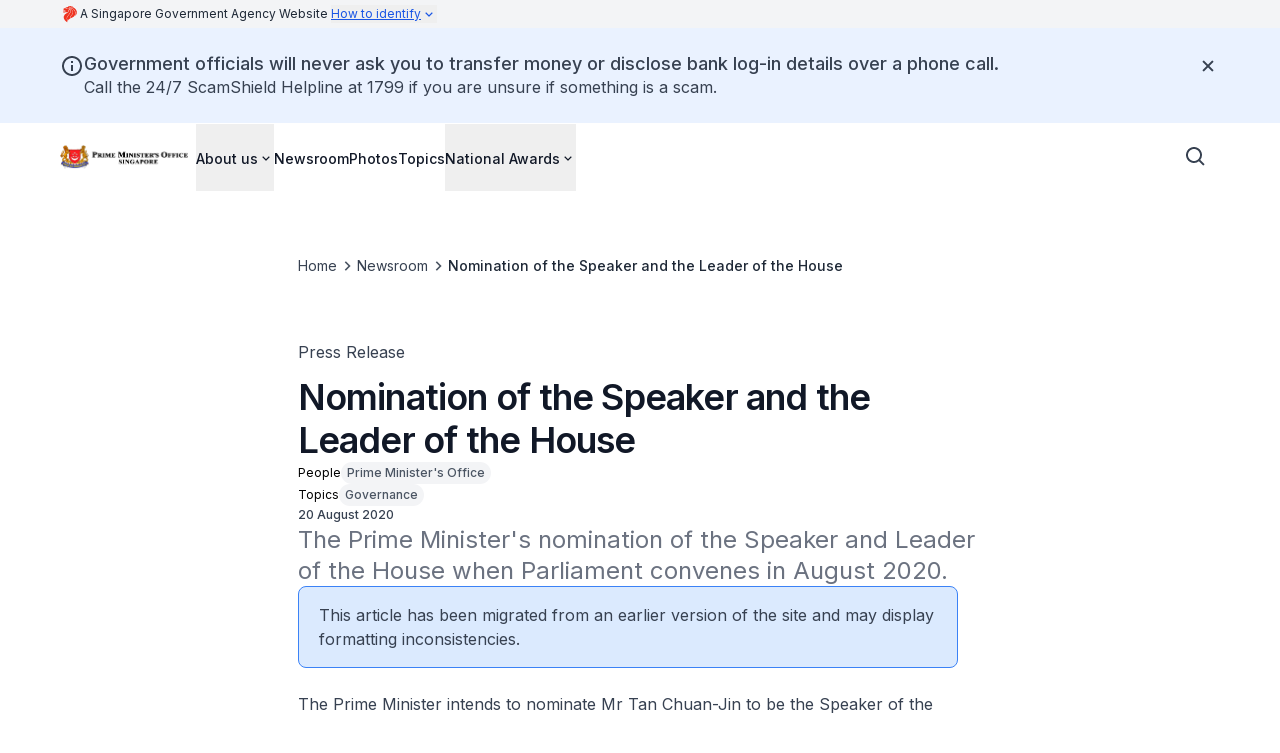

--- FILE ---
content_type: text/plain
request_url: https://www.pmo.gov.sg/photos/index.txt?_rsc=aj6by
body_size: 52848
content:
1:"$Sreact.fragment"
2:I[5341,[],""]
3:I[25,[],""]
4:I[6431,["593","static/chunks/7de6e931-a311cd8d034a4723.js","186","static/chunks/186-fc5912894552c8d6.js","664","static/chunks/664-6d821dc1aacb6b48.js","188","static/chunks/app/%5B%5B...permalink%5D%5D/page-7f9a435f014dc642.js"],"ScrollToTop"]
5:I[9664,["593","static/chunks/7de6e931-a311cd8d034a4723.js","186","static/chunks/186-fc5912894552c8d6.js","664","static/chunks/664-6d821dc1aacb6b48.js","188","static/chunks/app/%5B%5B...permalink%5D%5D/page-7f9a435f014dc642.js"],""]
6:I[9751,["593","static/chunks/7de6e931-a311cd8d034a4723.js","186","static/chunks/186-fc5912894552c8d6.js","664","static/chunks/664-6d821dc1aacb6b48.js","188","static/chunks/app/%5B%5B...permalink%5D%5D/page-7f9a435f014dc642.js"],"Masthead"]
7:I[9552,["593","static/chunks/7de6e931-a311cd8d034a4723.js","186","static/chunks/186-fc5912894552c8d6.js","664","static/chunks/664-6d821dc1aacb6b48.js","188","static/chunks/app/%5B%5B...permalink%5D%5D/page-7f9a435f014dc642.js"],"NotificationClient"]
8:I[4792,["593","static/chunks/7de6e931-a311cd8d034a4723.js","186","static/chunks/186-fc5912894552c8d6.js","664","static/chunks/664-6d821dc1aacb6b48.js","188","static/chunks/app/%5B%5B...permalink%5D%5D/page-7f9a435f014dc642.js"],"UnsupportedBrowserBanner"]
9:I[1266,["593","static/chunks/7de6e931-a311cd8d034a4723.js","186","static/chunks/186-fc5912894552c8d6.js","664","static/chunks/664-6d821dc1aacb6b48.js","188","static/chunks/app/%5B%5B...permalink%5D%5D/page-7f9a435f014dc642.js"],"NavbarClient"]
10:I[4431,[],""]
:HL["/_next/static/media/e4af272ccee01ff0-s.p.woff2","font",{"crossOrigin":"","type":"font/woff2"}]
:HL["/_next/static/css/081a0afca5a9bd20.css","style"]
:HL["/_next/static/css/f5ad284b4a0ea764.css","style"]
0:{"P":null,"b":"GXWuXsOvX2qjokzr0G69c","p":"","c":["","photos",""],"i":false,"f":[[["",{"children":[["permalink","photos","oc"],{"children":["__PAGE__",{}]}]},"$undefined","$undefined",true],["",["$","$1","c",{"children":[[["$","link","0",{"rel":"stylesheet","href":"/_next/static/css/081a0afca5a9bd20.css","precedence":"next","crossOrigin":"$undefined","nonce":"$undefined"}],["$","link","1",{"rel":"stylesheet","href":"/_next/static/css/f5ad284b4a0ea764.css","precedence":"next","crossOrigin":"$undefined","nonce":"$undefined"}]],["$","html",null,{"lang":"en","data-theme":"isomer-next","className":"__variable_f367f3","children":["$","body",null,{"className":"antialiased","children":[["$","$L2",null,{"parallelRouterKey":"children","error":"$undefined","errorStyles":"$undefined","errorScripts":"$undefined","template":["$","$L3",null,{}],"templateStyles":"$undefined","templateScripts":"$undefined","notFound":[[["$","$L4",null,{}],["$","header",null,{"children":[["$","$L5",null,{"href":"#main-content","className":"focus:shadow-focus absolute -left-[150%] -top-[150%] -z-50 bg-base-canvas p-2 focus:left-0 focus:top-0 focus:z-50 focus:bg-utility-highlight focus:text-base-content-strong focus:decoration-transparent focus:outline-0 focus:transition-none focus:hover:decoration-transparent","children":"Skip to main content"}],["$","$L6",null,{"isStaging":false}],["$","$L7",null,{"title":"Government officials will never ask you to transfer money or disclose bank log-in details over a phone call.","children":["$","p",null,{"className":"[&:not(:first-child)]:mt-6 [&:not(:last-child)]:mb-6 after:[&_a[target*=\"blank\"]]:content-['_â†—'] [&_a]:text-link [&_a]:underline [&_a]:outline-none visited:[&_a]:text-link-visited hover:[&_a]:text-link-hover focus-visible:[&_a]:bg-utility-highlight focus-visible:[&_a]:text-base-content-strong focus-visible:[&_a]:decoration-transparent focus-visible:[&_a]:shadow-focus-visible focus-visible:[&_a]:transition-none prose-body-base","children":["Call the 24/7 ScamShield Helpline at 1799 if you are unsure if something is a scam."]}]}],["$","$L8",null,{}],["$","$L9",null,{"layout":"notfound","search":{"type":"searchSG","clientId":"2b95c2e2-4aa0-46bf-b8b7-da2846b5d1fe"},"items":[{"url":"/about-us","name":"About us","items":[{"url":"/about-us/the-government","name":"The Government","description":"Find out how the Singapore Government works, including the three organs of state.","items":"$undefined"},{"url":"/about-us/the-cabinet","name":"The Cabinet","description":"The complete list of Cabinet appointments as of 23 May 2025.","items":"$undefined"},{"url":"/about-us/agencies-under-the-pmo","name":"Agencies under the PMO","description":"Find out more about the agencies and statutory boards that operates under the purview of the Prime Minister's Office.","items":"$undefined"},{"url":"/about-us/past-prime-ministers","name":"Past Prime Ministers","description":"Past Prime Ministers since 1959.","items":"$undefined"},{"url":"/about-us/justices-peace","name":"Justices of the Peace","description":"Find out more on the list of the Justices of the Peace, functions, powers and duties of a Justice of the Peace.","items":"$undefined"}],"description":""},{"url":"/newsroom","name":"Newsroom","description":"View the full list of newsroom articles.","items":"$undefined"},{"url":"/photos","name":"Photos","description":"View all photos here.","items":"$undefined"},{"url":"/topics","name":"Topics","description":"Explore what the Prime Minister, Senior Minister, Deputy Prime Minister, and PMO Ministers have said on these various topics.","items":"$undefined"},{"url":"/national-awards","name":"National Awards","items":[{"url":"/national-awards/information-on-medals","name":"Information on medals","description":"To find out more information about a medal, you can select the name of the medal from the listings.","items":"$undefined"},{"url":"/national-awards/insignia-guidelines","name":"Guidelines on wearing of insignia","description":"Recipients are encouraged to wear their insignia at key national functions. These guidelines outlines here apply to wearing of insignia on civilian clothing.","items":"$undefined"},{"url":"/national-awards/2025-national-awards","name":"2025 National Awards","description":"The Singapore National Awards are a means of recognising various forms of merit and service to Singapore. This year, a total of 7,210 individuals received the awards in 22 award categories.","items":"$undefined"},{"url":"/national-awards/recipients","name":"National Awards Recipients from 1998","description":"Browse for recipients from 1998.","items":"$undefined"},{"url":"/national-awards/recipients-1962-to-1997","name":"National Awards Recipients from 1962 to 1997","description":"Browse for recipients from 1962 to 1997.","items":"$undefined"},{"url":"/national-awards/citations","name":"National Awards Investiture Citations from 2020","description":"Read more on the citations from year 2020.","items":"$undefined"},{"url":"/national-awards/covid-19","name":"National Awards (COVID-19)","description":"The National Awards (COVID-19) recognise individuals and teams who have made outstanding contributions to Singaporeâ€™s fight during the COVID-19 pandemic. About 136,373 recipients received the awards in 11 categories.","items":"$undefined"}],"description":""}],"LinkComponent":"$5","imageClientProps":{"src":"https://isomer-user-content.by.gov.sg/157/a8b8cc2c-ccf3-469d-9771-99ea5750828a/logo.png","alt":"Prime Minister's Office Singapore","width":"100%","className":"object-contain object-left max-h-[48px] max-w-[128px]","assetsBaseUrl":"https://isomer-user-content.by.gov.sg","lazyLoading":false},"callToAction":"$undefined","utility":"$undefined"}]]}],"$La","$Lb"],[]],"forbidden":"$undefined","unauthorized":"$undefined"}],"$Lc"]}]}]]}],{"children":[["permalink","photos","oc"],"$Ld",{"children":["__PAGE__","$Le",{},null,false]},null,false]},null,false],"$Lf",false]],"m":"$undefined","G":["$10",[]],"s":false,"S":true}
11:I[594,["593","static/chunks/7de6e931-a311cd8d034a4723.js","186","static/chunks/186-fc5912894552c8d6.js","664","static/chunks/664-6d821dc1aacb6b48.js","188","static/chunks/app/%5B%5B...permalink%5D%5D/page-7f9a435f014dc642.js"],"NotFoundSearchButton"]
16:I[5165,["593","static/chunks/7de6e931-a311cd8d034a4723.js","186","static/chunks/186-fc5912894552c8d6.js","177","static/chunks/app/layout-23f96dd76183923a.js"],""]
17:I[6265,["593","static/chunks/7de6e931-a311cd8d034a4723.js","186","static/chunks/186-fc5912894552c8d6.js","664","static/chunks/664-6d821dc1aacb6b48.js","188","static/chunks/app/%5B%5B...permalink%5D%5D/page-7f9a435f014dc642.js"],"MicrosoftClarity"]
19:I[5104,[],"OutletBoundary"]
1b:I[7158,[],"AsyncMetadataOutlet"]
1d:I[5104,[],"ViewportBoundary"]
1f:I[5104,[],"MetadataBoundary"]
20:"$Sreact.suspense"
a:["$","main",null,{"id":"main-content","tabIndex":-1,"className":"focus-visible:outline-none","children":["$","div",null,{"className":"[&_.component-content]:mx-auto [&_.component-content]:max-w-screen-xl [&_.component-content]:px-6 [&_.component-content]:md:px-10","children":["$","section",null,{"children":["$","div",null,{"className":"component-content mx-6 py-16 sm:mx-10 lg:py-24 text-base-content-strong","children":["$","div",null,{"className":"mx-auto flex flex-col items-center gap-9 text-center lg:max-w-3xl","children":[["$","div",null,{"className":"flex flex-col gap-6","children":[["$","h2",null,{"className":"break-words prose-display-lg","children":"Page not found"}],["$","p",null,{"className":"prose-headline-lg-regular text-base-content","children":"This page might have been moved or deleted. Try searching for this page instead."}]]}],["$","div",null,{"className":"flex flex-col gap-x-5 gap-y-4 sm:flex-row items-center","children":[["$","$L11",null,{"LinkComponent":"$5"}],["$","$L5",null,{"children":"Go to homepage","href":"/","className":"focus-visible:bg-utility-highlight focus-visible:text-base-content-strong focus-visible:decoration-transparent focus-visible:shadow-focus-visible focus-visible:outline-0 focus-visible:transition-none focus-visible:hover:decoration-transparent outline outline-offset-2 outline-link box-border flex h-full w-fit cursor-pointer items-center gap-2 rounded text-center transition outline-0 prose-headline-lg-medium min-h-[3.25rem] border border-brand-canvas-inverse text-brand-canvas-inverse hover:bg-base-canvas-backdrop px-[23px] py-[13px]","aria-label":"$undefined","aria-current":"$undefined","data-current":"$undefined","disabled":"$undefined"}]]}]]}]}]}]}]}]
b:["$","footer",null,{"className":"bg-base-canvas-inverse text-base-content-inverse","children":[["$","div",null,{"className":"flex flex-col gap-8 px-6 py-11 md:px-10 lg:hidden lg:py-16","children":[["$","h2",null,{"className":"prose-display-sm","children":"Prime Minister's Office Singapore"}],["$","div",null,{"className":"prose-body-sm flex flex-col gap-8 lg:flex-row lg:gap-10","children":[["$","div",null,{"className":"flex flex-col gap-3 lg:w-64","children":[["$","$L5","0",{"children":"About us","href":"/about-us","className":"outline-0 focus-visible:bg-utility-highlight focus-visible:text-base-content-strong focus-visible:decoration-transparent focus-visible:shadow-focus-visible focus-visible:outline-0 focus-visible:transition-none focus-visible:hover:decoration-transparent prose-body-sm line-clamp-1 flex w-fit items-center gap-1 text-base-content-inverse outline-none hover:text-base-content-inverse hover:underline hover:underline-offset-4 focus-visible:-m-0.5 focus-visible:p-0.5 focus-visible:shadow-none","aria-label":"$undefined","aria-current":"$undefined","data-current":"$undefined","disabled":"$undefined"}],["$","$L5","1",{"children":"Newsroom","href":"/newsroom","className":"outline-0 focus-visible:bg-utility-highlight focus-visible:text-base-content-strong focus-visible:decoration-transparent focus-visible:shadow-focus-visible focus-visible:outline-0 focus-visible:transition-none focus-visible:hover:decoration-transparent prose-body-sm line-clamp-1 flex w-fit items-center gap-1 text-base-content-inverse outline-none hover:text-base-content-inverse hover:underline hover:underline-offset-4 focus-visible:-m-0.5 focus-visible:p-0.5 focus-visible:shadow-none","aria-label":"$undefined","aria-current":"$undefined","data-current":"$undefined","disabled":"$undefined"}],["$","$L5","2",{"children":"Photos","href":"/photos","className":"outline-0 focus-visible:bg-utility-highlight focus-visible:text-base-content-strong focus-visible:decoration-transparent focus-visible:shadow-focus-visible focus-visible:outline-0 focus-visible:transition-none focus-visible:hover:decoration-transparent prose-body-sm line-clamp-1 flex w-fit items-center gap-1 text-base-content-inverse outline-none hover:text-base-content-inverse hover:underline hover:underline-offset-4 focus-visible:-m-0.5 focus-visible:p-0.5 focus-visible:shadow-none","aria-label":"$undefined","aria-current":"$undefined","data-current":"$undefined","disabled":"$undefined"}],["$","$L5","3",{"children":"Topics","href":"/topics","className":"outline-0 focus-visible:bg-utility-highlight focus-visible:text-base-content-strong focus-visible:decoration-transparent focus-visible:shadow-focus-visible focus-visible:outline-0 focus-visible:transition-none focus-visible:hover:decoration-transparent prose-body-sm line-clamp-1 flex w-fit items-center gap-1 text-base-content-inverse outline-none hover:text-base-content-inverse hover:underline hover:underline-offset-4 focus-visible:-m-0.5 focus-visible:p-0.5 focus-visible:shadow-none","aria-label":"$undefined","aria-current":"$undefined","data-current":"$undefined","disabled":"$undefined"}],["$","$L5","4",{"children":"National Awards","href":"/national-awards","className":"outline-0 focus-visible:bg-utility-highlight focus-visible:text-base-content-strong focus-visible:decoration-transparent focus-visible:shadow-focus-visible focus-visible:outline-0 focus-visible:transition-none focus-visible:hover:decoration-transparent prose-body-sm line-clamp-1 flex w-fit items-center gap-1 text-base-content-inverse outline-none hover:text-base-content-inverse hover:underline hover:underline-offset-4 focus-visible:-m-0.5 focus-visible:p-0.5 focus-visible:shadow-none","aria-label":"$undefined","aria-current":"$undefined","data-current":"$undefined","disabled":"$undefined"}]]}],"$L12"]}],"$L13","$L14"]}],"$L15"]}]
c:[[["$","link",null,{"rel":"preconnect","href":"https://fonts.gstatic.com","crossOrigin":"anonymous"}],["$","link",null,{"rel":"dns-prefetch","href":"https://fonts.gstatic.com"}]],["$","$L16",null,{"src":"https://assets.wogaa.sg/scripts/wogaa.js"}],[[["$","link",null,{"rel":"preconnect","href":"https://www.googletagmanager.com","crossOrigin":"anonymous"}],["$","link",null,{"rel":"dns-prefetch","href":"https://www.googletagmanager.com"}]],["$","$L16",null,{"id":"_next-gtm-init-GTM-TWWQTGN5","strategy":"afterInteractive","dangerouslySetInnerHTML":{"__html":"(function(w,d,s,l,i){w[l]=w[l]||[];w[l].push({'gtm.start':\n          new Date().getTime(),event:'gtm.js'});var f=d.getElementsByTagName(s)[0],\n          j=d.createElement(s),dl=l!='dataLayer'?'&l='+l:'';j.async=true;j.src=\n          'https://www.googletagmanager.com/gtm.js?id='+i+dl;f.parentNode.insertBefore(j,f);\n        })(window,document,'script','dataLayer','GTM-TWWQTGN5');"}}],["$","noscript",null,{"children":["$","iframe",null,{"src":"https://www.googletagmanager.com/ns.html?id=GTM-TWWQTGN5","height":"0","width":"0","style":{"display":"none","visibility":"hidden"}}]}]],["$","$L17",null,{"msClarityId":"qbbapsgu8j"}],"$undefined","$undefined"]
d:["$","$1","c",{"children":[null,["$","$L2",null,{"parallelRouterKey":"children","error":"$undefined","errorStyles":"$undefined","errorScripts":"$undefined","template":["$","$L3",null,{}],"templateStyles":"$undefined","templateScripts":"$undefined","notFound":"$undefined","forbidden":"$undefined","unauthorized":"$undefined"}]]}]
e:["$","$1","c",{"children":["$L18",null,["$","$L19",null,{"children":["$L1a",["$","$L1b",null,{"promise":"$@1c"}]]}]]}]
f:["$","$1","h",{"children":[null,[["$","$L1d",null,{"children":"$L1e"}],["$","meta",null,{"name":"next-size-adjust","content":""}]],["$","$L1f",null,{"children":["$","div",null,{"hidden":true,"children":["$","$20",null,{"fallback":null,"children":"$L21"}]}]}]]}]
26:I[6690,["593","static/chunks/7de6e931-a311cd8d034a4723.js","186","static/chunks/186-fc5912894552c8d6.js","664","static/chunks/664-6d821dc1aacb6b48.js","188","static/chunks/app/%5B%5B...permalink%5D%5D/page-7f9a435f014dc642.js"],"ClientCopyrightYear"]
12:["$","div",null,{"className":"flex flex-col gap-3 lg:w-64","children":[["$","$L5","0",{"children":"Frequently Asked Questions","href":"/frequently-asked-questions","className":"outline-0 focus-visible:bg-utility-highlight focus-visible:text-base-content-strong focus-visible:decoration-transparent focus-visible:shadow-focus-visible focus-visible:outline-0 focus-visible:transition-none focus-visible:hover:decoration-transparent prose-body-sm line-clamp-1 flex w-fit items-center gap-1 text-base-content-inverse outline-none hover:text-base-content-inverse hover:underline hover:underline-offset-4 focus-visible:-m-0.5 focus-visible:p-0.5 focus-visible:shadow-none","aria-label":"$undefined","aria-current":"$undefined","data-current":"$undefined","disabled":"$undefined"}]]}]
13:["$","div",null,{"className":"flex flex-col gap-6 lg:w-fit","children":[["$","div",null,{"className":"flex flex-col gap-5","children":[["$","h3",null,{"className":"prose-headline-base-medium","children":"Reach us"}],["$","div",null,{"className":"flex flex-row flex-wrap gap-7","children":[["$","$L5","https://www.facebook.com/LawrenceWongST",{"target":"_blank","rel":"noopener nofollow","children":["$","svg",null,{"stroke":"currentColor","fill":"currentColor","strokeWidth":"0","viewBox":"0 0 512 512","className":"h-auto w-6","children":["$undefined",[["$","path","0",{"d":"M504 256C504 119 393 8 256 8S8 119 8 256c0 123.78 90.69 226.38 209.25 245V327.69h-63V256h63v-54.64c0-62.15 37-96.48 93.67-96.48 27.14 0 55.52 4.84 55.52 4.84v61h-31.28c-30.8 0-40.41 19.12-40.41 38.73V256h68.78l-11 71.69h-57.78V501C413.31 482.38 504 379.78 504 256z","children":[]}]]],"style":{"color":"$undefined"},"height":"1em","width":"1em","xmlns":"http://www.w3.org/2000/svg"}],"href":"https://www.facebook.com/LawrenceWongST","className":"outline-0 focus-visible:bg-utility-highlight focus-visible:text-base-content-strong focus-visible:decoration-transparent focus-visible:shadow-focus-visible focus-visible:outline-0 focus-visible:transition-none focus-visible:hover:decoration-transparent prose-body-sm line-clamp-1 flex w-fit items-center gap-1 text-base-content-inverse outline-none hover:text-base-content-inverse hover:underline hover:underline-offset-4 focus-visible:-m-0.5 focus-visible:p-0.5 focus-visible:shadow-none","aria-label":"facebook page","aria-current":"$undefined","data-current":"$undefined","disabled":"$undefined"}],["$","$L5","https://www.instagram.com/lawrencewongst/",{"target":"_blank","rel":"noopener nofollow","children":["$","svg",null,{"stroke":"currentColor","fill":"currentColor","strokeWidth":"0","viewBox":"0 0 448 512","className":"h-auto w-6","children":["$undefined",[["$","path","0",{"d":"M224.1 141c-63.6 0-114.9 51.3-114.9 114.9s51.3 114.9 114.9 114.9S339 319.5 339 255.9 287.7 141 224.1 141zm0 189.6c-41.1 0-74.7-33.5-74.7-74.7s33.5-74.7 74.7-74.7 74.7 33.5 74.7 74.7-33.6 74.7-74.7 74.7zm146.4-194.3c0 14.9-12 26.8-26.8 26.8-14.9 0-26.8-12-26.8-26.8s12-26.8 26.8-26.8 26.8 12 26.8 26.8zm76.1 27.2c-1.7-35.9-9.9-67.7-36.2-93.9-26.2-26.2-58-34.4-93.9-36.2-37-2.1-147.9-2.1-184.9 0-35.8 1.7-67.6 9.9-93.9 36.1s-34.4 58-36.2 93.9c-2.1 37-2.1 147.9 0 184.9 1.7 35.9 9.9 67.7 36.2 93.9s58 34.4 93.9 36.2c37 2.1 147.9 2.1 184.9 0 35.9-1.7 67.7-9.9 93.9-36.2 26.2-26.2 34.4-58 36.2-93.9 2.1-37 2.1-147.8 0-184.8zM398.8 388c-7.8 19.6-22.9 34.7-42.6 42.6-29.5 11.7-99.5 9-132.1 9s-102.7 2.6-132.1-9c-19.6-7.8-34.7-22.9-42.6-42.6-11.7-29.5-9-99.5-9-132.1s-2.6-102.7 9-132.1c7.8-19.6 22.9-34.7 42.6-42.6 29.5-11.7 99.5-9 132.1-9s102.7-2.6 132.1 9c19.6 7.8 34.7 22.9 42.6 42.6 11.7 29.5 9 99.5 9 132.1s2.7 102.7-9 132.1z","children":[]}]]],"style":{"color":"$undefined"},"height":"1em","width":"1em","xmlns":"http://www.w3.org/2000/svg"}],"href":"https://www.instagram.com/lawrencewongst/","className":"outline-0 focus-visible:bg-utility-highlight focus-visible:text-base-content-strong focus-visible:decoration-transparent focus-visible:shadow-focus-visible focus-visible:outline-0 focus-visible:transition-none focus-visible:hover:decoration-transparent prose-body-sm line-clamp-1 flex w-fit items-center gap-1 text-base-content-inverse outline-none hover:text-base-content-inverse hover:underline hover:underline-offset-4 focus-visible:-m-0.5 focus-visible:p-0.5 focus-visible:shadow-none","aria-label":"instagram page","aria-current":"$undefined","data-current":"$undefined","disabled":"$undefined"}],["$","$L5","https://x.com/LawrenceWongST",{"target":"_blank","rel":"noopener nofollow","children":["$","svg",null,{"stroke":"currentColor","fill":"currentColor","strokeWidth":"0","viewBox":"0 0 512 512","className":"h-auto w-6","children":["$undefined",["$L22"]],"style":{"color":"$undefined"},"height":"1em","width":"1em","xmlns":"http://www.w3.org/2000/svg"}],"href":"https://x.com/LawrenceWongST","className":"outline-0 focus-visible:bg-utility-highlight focus-visible:text-base-content-strong focus-visible:decoration-transparent focus-visible:shadow-focus-visible focus-visible:outline-0 focus-visible:transition-none focus-visible:hover:decoration-transparent prose-body-sm line-clamp-1 flex w-fit items-center gap-1 text-base-content-inverse outline-none hover:text-base-content-inverse hover:underline hover:underline-offset-4 focus-visible:-m-0.5 focus-visible:p-0.5 focus-visible:shadow-none","aria-label":"X page","aria-current":"$undefined","data-current":"$undefined","disabled":"$undefined"}],"$L23","$L24"]}]]}],"$L25"]}]
14:["$","div",null,{"className":"flex flex-col gap-9","children":[["$","div",null,{"className":"flex h-full","children":["$","div",null,{"className":"flex flex-col justify-end gap-4 lg:gap-2","children":[["$","p",null,{"className":"prose-label-md-regular text-base-content-inverse-subtle","children":[["$","$L26",null,{}]," ","Government of Singapore",", last updated"," ","17 January 2026"]}],["$","div",null,{"className":"prose-body-sm flex flex-col gap-3 lg:flex-row lg:gap-8","children":[["$","$L5",null,{"target":"_blank","rel":"noopener nofollow","children":["Report Vulnerability",["$","svg",null,{"stroke":"currentColor","fill":"currentColor","strokeWidth":"0","viewBox":"0 0 24 24","className":"h-auto w-3.5 flex-shrink-0 lg:w-4","children":["$undefined",[["$","path","0",{"d":"m13 3 3.293 3.293-7 7 1.414 1.414 7-7L21 11V3z","children":[]}],["$","path","1",{"d":"M19 19H5V5h7l-2-2H5c-1.103 0-2 .897-2 2v14c0 1.103.897 2 2 2h14c1.103 0 2-.897 2-2v-5l-2-2v7z","children":[]}]]],"style":{"color":"$undefined"},"height":"1em","width":"1em","xmlns":"http://www.w3.org/2000/svg"}]],"href":"https://go.gov.sg/report-vulnerability","className":"outline-0 focus-visible:bg-utility-highlight focus-visible:text-base-content-strong focus-visible:decoration-transparent focus-visible:shadow-focus-visible focus-visible:outline-0 focus-visible:transition-none focus-visible:hover:decoration-transparent prose-body-sm line-clamp-1 flex w-fit items-center gap-1 text-base-content-inverse outline-none hover:text-base-content-inverse hover:underline hover:underline-offset-4 focus-visible:-m-0.5 focus-visible:p-0.5 focus-visible:shadow-none","aria-label":"$undefined","aria-current":"$undefined","data-current":"$undefined","disabled":"$undefined"}],["$","$L5",null,{"children":"Privacy Statement","href":"/privacy-statement","className":"outline-0 focus-visible:bg-utility-highlight focus-visible:text-base-content-strong focus-visible:decoration-transparent focus-visible:shadow-focus-visible focus-visible:outline-0 focus-visible:transition-none focus-visible:hover:decoration-transparent prose-body-sm line-clamp-1 flex w-fit items-center gap-1 text-base-content-inverse outline-none hover:text-base-content-inverse hover:underline hover:underline-offset-4 focus-visible:-m-0.5 focus-visible:p-0.5 focus-visible:shadow-none","aria-label":"$undefined","aria-current":"$undefined","data-current":"$undefined","disabled":"$undefined"}],["$","$L5",null,{"children":"Terms of Use","href":"/terms-of-use","className":"outline-0 focus-visible:bg-utility-highlight focus-visible:text-base-content-strong focus-visible:decoration-transparent focus-visible:shadow-focus-visible focus-visible:outline-0 focus-visible:transition-none focus-visible:hover:decoration-transparent prose-body-sm line-clamp-1 flex w-fit items-center gap-1 text-base-content-inverse outline-none hover:text-base-content-inverse hover:underline hover:underline-offset-4 focus-visible:-m-0.5 focus-visible:p-0.5 focus-visible:shadow-none","aria-label":"$undefined","aria-current":"$undefined","data-current":"$undefined","disabled":"$undefined"}],["$","$L5",null,{"target":"_blank","rel":"noopener nofollow","children":["REACH",["$","svg",null,{"stroke":"currentColor","fill":"currentColor","strokeWidth":"0","viewBox":"0 0 24 24","className":"h-auto w-3.5 flex-shrink-0 lg:w-4","children":["$undefined",[["$","path","0",{"d":"m13 3 3.293 3.293-7 7 1.414 1.414 7-7L21 11V3z","children":[]}],["$","path","1",{"d":"M19 19H5V5h7l-2-2H5c-1.103 0-2 .897-2 2v14c0 1.103.897 2 2 2h14c1.103 0 2-.897 2-2v-5l-2-2v7z","children":[]}]]],"style":{"color":"$undefined"},"height":"1em","width":"1em","xmlns":"http://www.w3.org/2000/svg"}]],"href":"https://www.reach.gov.sg","className":"outline-0 focus-visible:bg-utility-highlight focus-visible:text-base-content-strong focus-visible:decoration-transparent focus-visible:shadow-focus-visible focus-visible:outline-0 focus-visible:transition-none focus-visible:hover:decoration-transparent prose-body-sm line-clamp-1 flex w-fit items-center gap-1 text-base-content-inverse outline-none hover:text-base-content-inverse hover:underline hover:underline-offset-4 focus-visible:-m-0.5 focus-visible:p-0.5 focus-visible:shadow-none","aria-label":"$undefined","aria-current":"$undefined","data-current":"$undefined","disabled":"$undefined"}]]}]]}]}],"$L27"]}]
15:["$","div",null,{"className":"hidden px-10 py-14 lg:block","children":["$","div",null,{"className":"mx-auto flex max-w-[72.5rem] flex-col gap-6","children":[["$","h2",null,{"className":"prose-display-sm","children":"Prime Minister's Office Singapore"}],["$","div",null,{"className":"grid-cols-[1fr_min-content] grid-rows-[1fr_min-content] gap-x-10 gap-y-14 lg:grid","children":[["$","div",null,{"children":["$","div",null,{"className":"prose-body-sm flex flex-col gap-8 lg:flex-row lg:gap-10","children":[["$","div",null,{"className":"flex flex-col gap-3 lg:w-64","children":[["$","$L5","0",{"children":"About us","href":"/about-us","className":"outline-0 focus-visible:bg-utility-highlight focus-visible:text-base-content-strong focus-visible:decoration-transparent focus-visible:shadow-focus-visible focus-visible:outline-0 focus-visible:transition-none focus-visible:hover:decoration-transparent prose-body-sm line-clamp-1 flex w-fit items-center gap-1 text-base-content-inverse outline-none hover:text-base-content-inverse hover:underline hover:underline-offset-4 focus-visible:-m-0.5 focus-visible:p-0.5 focus-visible:shadow-none","aria-label":"$undefined","aria-current":"$undefined","data-current":"$undefined","disabled":"$undefined"}],["$","$L5","1",{"children":"Newsroom","href":"/newsroom","className":"outline-0 focus-visible:bg-utility-highlight focus-visible:text-base-content-strong focus-visible:decoration-transparent focus-visible:shadow-focus-visible focus-visible:outline-0 focus-visible:transition-none focus-visible:hover:decoration-transparent prose-body-sm line-clamp-1 flex w-fit items-center gap-1 text-base-content-inverse outline-none hover:text-base-content-inverse hover:underline hover:underline-offset-4 focus-visible:-m-0.5 focus-visible:p-0.5 focus-visible:shadow-none","aria-label":"$undefined","aria-current":"$undefined","data-current":"$undefined","disabled":"$undefined"}],["$","$L5","2",{"children":"Photos","href":"/photos","className":"outline-0 focus-visible:bg-utility-highlight focus-visible:text-base-content-strong focus-visible:decoration-transparent focus-visible:shadow-focus-visible focus-visible:outline-0 focus-visible:transition-none focus-visible:hover:decoration-transparent prose-body-sm line-clamp-1 flex w-fit items-center gap-1 text-base-content-inverse outline-none hover:text-base-content-inverse hover:underline hover:underline-offset-4 focus-visible:-m-0.5 focus-visible:p-0.5 focus-visible:shadow-none","aria-label":"$undefined","aria-current":"$undefined","data-current":"$undefined","disabled":"$undefined"}],["$","$L5","3",{"children":"Topics","href":"/topics","className":"outline-0 focus-visible:bg-utility-highlight focus-visible:text-base-content-strong focus-visible:decoration-transparent focus-visible:shadow-focus-visible focus-visible:outline-0 focus-visible:transition-none focus-visible:hover:decoration-transparent prose-body-sm line-clamp-1 flex w-fit items-center gap-1 text-base-content-inverse outline-none hover:text-base-content-inverse hover:underline hover:underline-offset-4 focus-visible:-m-0.5 focus-visible:p-0.5 focus-visible:shadow-none","aria-label":"$undefined","aria-current":"$undefined","data-current":"$undefined","disabled":"$undefined"}],["$","$L5","4",{"children":"National Awards","href":"/national-awards","className":"outline-0 focus-visible:bg-utility-highlight focus-visible:text-base-content-strong focus-visible:decoration-transparent focus-visible:shadow-focus-visible focus-visible:outline-0 focus-visible:transition-none focus-visible:hover:decoration-transparent prose-body-sm line-clamp-1 flex w-fit items-center gap-1 text-base-content-inverse outline-none hover:text-base-content-inverse hover:underline hover:underline-offset-4 focus-visible:-m-0.5 focus-visible:p-0.5 focus-visible:shadow-none","aria-label":"$undefined","aria-current":"$undefined","data-current":"$undefined","disabled":"$undefined"}]]}],"$L28"]}]}],"$L29","$L2a","$L2b"]}]]}]}]
22:["$","path","0",{"d":"M389.2 48h70.6L305.6 224.2 487 464H345L233.7 318.6 106.5 464H35.8L200.7 275.5 26.8 48H172.4L272.9 180.9 389.2 48zM364.4 421.8h39.1L151.1 88h-42L364.4 421.8z","children":[]}]
23:["$","$L5","https://t.me/pm_lawrencewong",{"target":"_blank","rel":"noopener nofollow","children":["$","svg",null,{"stroke":"currentColor","fill":"currentColor","strokeWidth":"0","viewBox":"0 0 496 512","className":"h-auto w-6","children":["$undefined",[["$","path","0",{"d":"M248,8C111.033,8,0,119.033,0,256S111.033,504,248,504,496,392.967,496,256,384.967,8,248,8ZM362.952,176.66c-3.732,39.215-19.881,134.378-28.1,178.3-3.476,18.584-10.322,24.816-16.948,25.425-14.4,1.326-25.338-9.517-39.287-18.661-21.827-14.308-34.158-23.215-55.346-37.177-24.485-16.135-8.612-25,5.342-39.5,3.652-3.793,67.107-61.51,68.335-66.746.153-.655.3-3.1-1.154-4.384s-3.59-.849-5.135-.5q-3.283.746-104.608,69.142-14.845,10.194-26.894,9.934c-8.855-.191-25.888-5.006-38.551-9.123-15.531-5.048-27.875-7.717-26.8-16.291q.84-6.7,18.45-13.7,108.446-47.248,144.628-62.3c68.872-28.647,83.183-33.623,92.511-33.789,2.052-.034,6.639.474,9.61,2.885a10.452,10.452,0,0,1,3.53,6.716A43.765,43.765,0,0,1,362.952,176.66Z","children":[]}]]],"style":{"color":"$undefined"},"height":"1em","width":"1em","xmlns":"http://www.w3.org/2000/svg"}],"href":"https://t.me/pm_lawrencewong","className":"outline-0 focus-visible:bg-utility-highlight focus-visible:text-base-content-strong focus-visible:decoration-transparent focus-visible:shadow-focus-visible focus-visible:outline-0 focus-visible:transition-none focus-visible:hover:decoration-transparent prose-body-sm line-clamp-1 flex w-fit items-center gap-1 text-base-content-inverse outline-none hover:text-base-content-inverse hover:underline hover:underline-offset-4 focus-visible:-m-0.5 focus-visible:p-0.5 focus-visible:shadow-none","aria-label":"telegram page","aria-current":"$undefined","data-current":"$undefined","disabled":"$undefined"}]
24:["$","$L5","https://www.youtube.com/pmosingapore",{"target":"_blank","rel":"noopener nofollow","children":["$","svg",null,{"stroke":"currentColor","fill":"currentColor","strokeWidth":"0","viewBox":"0 0 576 512","className":"h-auto w-6","children":["$undefined",[["$","path","0",{"d":"M549.655 124.083c-6.281-23.65-24.787-42.276-48.284-48.597C458.781 64 288 64 288 64S117.22 64 74.629 75.486c-23.497 6.322-42.003 24.947-48.284 48.597-11.412 42.867-11.412 132.305-11.412 132.305s0 89.438 11.412 132.305c6.281 23.65 24.787 41.5 48.284 47.821C117.22 448 288 448 288 448s170.78 0 213.371-11.486c23.497-6.321 42.003-24.171 48.284-47.821 11.412-42.867 11.412-132.305 11.412-132.305s0-89.438-11.412-132.305zm-317.51 213.508V175.185l142.739 81.205-142.739 81.201z","children":[]}]]],"style":{"color":"$undefined"},"height":"1em","width":"1em","xmlns":"http://www.w3.org/2000/svg"}],"href":"https://www.youtube.com/pmosingapore","className":"outline-0 focus-visible:bg-utility-highlight focus-visible:text-base-content-strong focus-visible:decoration-transparent focus-visible:shadow-focus-visible focus-visible:outline-0 focus-visible:transition-none focus-visible:hover:decoration-transparent prose-body-sm line-clamp-1 flex w-fit items-center gap-1 text-base-content-inverse outline-none hover:text-base-content-inverse hover:underline hover:underline-offset-4 focus-visible:-m-0.5 focus-visible:p-0.5 focus-visible:shadow-none","aria-label":"youtube page","aria-current":"$undefined","data-current":"$undefined","disabled":"$undefined"}]
25:["$","div",null,{"className":"prose-body-sm flex flex-col gap-3","children":[["$","$L5",null,{"children":"Contact","href":"/contact-info","className":"outline-0 focus-visible:bg-utility-highlight focus-visible:text-base-content-strong focus-visible:decoration-transparent focus-visible:shadow-focus-visible focus-visible:outline-0 focus-visible:transition-none focus-visible:hover:decoration-transparent prose-body-sm line-clamp-1 flex w-fit items-center gap-1 text-base-content-inverse outline-none hover:text-base-content-inverse hover:underline hover:underline-offset-4 focus-visible:-m-0.5 focus-visible:p-0.5 focus-visible:shadow-none","aria-label":"$undefined","aria-current":"$undefined","data-current":"$undefined","disabled":"$undefined"}],"$undefined"]}]
2c:Tf63,M105.842 24.1243V12.677C105.842 12.3719 106.006 12.1964 106.322 12.1964H109.005C109.31 12.1964 109.485 12.3719 109.485 12.677V13.7548C109.485 14.1881 109.72 14.2819 110.012 13.9303C110.829 12.9737 111.958 12.3384 113.199 12.1377C113.539 12.079 113.726 12.2666 113.726 12.5832V15.2424C113.726 15.5238 113.562 15.7229 113.246 15.7229C110.903 15.8403 109.673 16.8014 109.673 18.9693V24.1243C109.673 24.4415 109.509 24.6049 109.193 24.6049H106.322C106.006 24.6049 105.842 24.4408 105.842 24.1243ZM99.6472 16.8014C99.9867 16.8014 100.174 16.6138 100.057 16.2736C99.6817 15.243 98.7444 14.6451 97.5264 14.6451C96.3077 14.6451 95.3468 15.2309 94.8906 16.2507C94.7496 16.5902 94.9608 16.8014 95.3002 16.8014H99.6472ZM90.8594 18.4057C90.8594 14.7969 93.5775 11.9379 97.4906 11.9379C101.052 11.9379 103.805 14.3636 103.841 18.2302L103.829 18.5697C103.805 18.8512 103.63 19.0266 103.337 19.0266H95.1484C94.8434 19.0266 94.6207 19.2143 94.7145 19.5537C95.0074 21.0305 96.1909 21.8505 97.6202 21.8505C98.6391 21.8505 99.5649 21.4523 100.162 20.6437C100.35 20.3981 100.549 20.3043 100.807 20.4332L102.951 21.3355C103.244 21.4523 103.349 21.6635 103.221 21.8977C102.201 23.7133 100.21 24.8384 97.6195 24.8384C93.5194 24.8384 90.8594 22.003 90.8594 18.4057ZM70.1614 24.1236V12.677C70.1614 12.3719 70.3254 12.1964 70.6419 12.1964H73.5118C73.8282 12.1964 73.9922 12.3719 73.9922 12.677V13.1339C73.9922 13.5672 74.2264 13.6374 74.5307 13.3215C75.3276 12.4779 76.3702 11.9622 77.624 11.9622C79.0883 11.9622 80.2246 12.4421 80.9035 13.497C81.0796 13.7899 81.2679 13.8136 81.4899 13.5443C82.3448 12.5596 83.517 11.9622 84.9455 11.9622C87.4416 11.9622 89.082 13.3796 89.082 16.0631V24.1243C89.082 24.4415 88.9059 24.6049 88.6009 24.6049H85.731C85.4145 24.6049 85.2505 24.4408 85.2505 24.1243V17.012C85.2505 15.7816 84.5352 15.0439 83.4461 15.0439C82.193 15.0439 81.5486 15.9807 81.5486 17.2347V24.1243C81.5486 24.4415 81.3731 24.6049 81.0681 24.6049H78.1753C77.8588 24.6049 77.6948 24.4408 77.6948 24.1243V17.012C77.6948 15.7816 77.0038 15.0439 75.9026 15.0439C74.6488 15.0439 73.9929 15.9807 73.9929 17.2347V24.1243C73.9929 24.4415 73.8289 24.6049 73.5124 24.6049H70.6425C70.3254 24.6049 70.1614 24.4401 70.1614 24.1236ZM64.5053 18.3942C64.5053 16.4842 63.0524 15.16 61.2595 15.16C59.4558 15.16 58.0266 16.437 58.0266 18.3942C58.0266 20.3623 59.4558 21.6163 61.2602 21.6163C63.0524 21.6163 64.5053 20.3272 64.5053 18.3942ZM54.3948 18.3942C54.3948 14.6093 57.3356 11.9616 61.2717 11.9616C65.1963 11.9616 68.16 14.6093 68.16 18.3942C68.16 22.1907 65.1963 24.8384 61.2717 24.8384C57.3356 24.8384 54.3948 22.1907 54.3948 18.3942ZM43.5266 23.5155C43.2688 23.363 43.2216 23.1403 43.3741 22.8588L44.4052 21.0311C44.5455 20.7497 44.7911 20.7031 45.0489 20.9029C46.0922 21.5468 47.439 22.0503 48.4229 22.0503C49.2084 22.0503 49.7354 21.7344 49.7354 21.125C49.7354 20.2928 48.622 20.0471 47.3102 19.5902C45.6933 19.0395 43.7256 18.3362 43.7256 15.8403C43.7256 13.1805 45.939 11.9622 48.4937 11.9622C49.8993 11.9622 51.3751 12.3132 52.6404 13.0165C52.9218 13.169 52.969 13.3917 52.7929 13.6725L51.7625 15.2896C51.5978 15.5474 51.3758 15.5947 51.118 15.4421C50.2745 15.0082 49.1962 14.6572 48.4465 14.6572C47.7555 14.6572 47.2872 14.938 47.2872 15.4421C47.2872 16.192 48.4701 16.4032 49.8528 16.848C51.5162 17.4109 53.4022 18.1843 53.4022 20.7855C53.4022 23.527 51.282 24.839 48.4816 24.839C46.7366 24.839 44.9086 24.3241 43.5266 23.5155ZM37.4602 24.1243V12.677C37.4602 12.3719 37.6242 12.1964 37.9406 12.1964H40.7876C41.1034 12.1964 41.2674 12.3719 41.2674 12.677V24.1243C41.2674 24.4415 41.1034 24.6049 40.7876 24.6049H37.94C37.6242 24.6049 37.4602 24.4408 37.4602 24.1243ZM37.249 8.48168C37.249 7.31002 38.2099 6.37256 39.3928 6.37256C39.9537 6.37256 40.4916 6.59541 40.8882 6.99209C41.2848 7.38876 41.5076 7.92677 41.5076 8.48776C41.5076 9.04874 41.2848 9.58675 40.8882 9.98343C40.4916 10.3801 39.9537 10.603 39.3928 10.603C38.2099 10.603 37.249 9.66482 37.249 8.48168Z27:["$","div",null,{"className":"prose-label-md-regular flex flex-col gap-6 lg:flex-row lg:gap-8 xl:gap-20","children":[["$","a",null,{"target":"_blank","rel":"noopener nofollow","children":[["$","p",null,{"children":["Made with ",["$","span",null,{"className":"sr-only","children":"Isomer"}]]}],["$","svg",null,{"width":"114","height":"32","viewBox":"0 0 114 32","fill":"none","xmlns":"http://www.w3.org/2000/svg","aria-hidden":true,"className":"group-focus-visible:fill-base-content-strong","children":[["$","g",null,{"clipPath":"url(#clip0_1716_5583)","children":[["$","path",null,{"fillRule":"evenodd","clipRule":"evenodd","d":"$2c","fill":"currentColor"}],"$L2d","$L2e","$L2f","$L30","$L31","$L32","$L33","$L34","$L35","$L36","$L37"]}],"$L38"]}]],"href":"https://www.isomer.gov.sg","className":"outline-0 focus-visible:bg-utility-highlight focus-visible:text-base-content-strong focus-visible:decoration-transparent focus-visible:shadow-focus-visible focus-visible:outline-0 focus-visible:transition-none focus-visible:hover:decoration-transparent prose-body-sm line-clamp-1 w-fit text-base-content-inverse outline-none hover:text-base-content-inverse hover:underline hover:underline-offset-4 focus-visible:-m-0.5 focus-visible:p-0.5 focus-visible:shadow-none group flex flex-col items-start gap-4","aria-label":"$undefined","aria-current":"$undefined","data-current":"$undefined","disabled":"$undefined"}],"$L39"]}]
28:["$","div",null,{"className":"flex flex-col gap-3 lg:w-64","children":[["$","$L5","0",{"children":"Frequently Asked Questions","href":"/frequently-asked-questions","className":"outline-0 focus-visible:bg-utility-highlight focus-visible:text-base-content-strong focus-visible:decoration-transparent focus-visible:shadow-focus-visible focus-visible:outline-0 focus-visible:transition-none focus-visible:hover:decoration-transparent prose-body-sm line-clamp-1 flex w-fit items-center gap-1 text-base-content-inverse outline-none hover:text-base-content-inverse hover:underline hover:underline-offset-4 focus-visible:-m-0.5 focus-visible:p-0.5 focus-visible:shadow-none","aria-label":"$undefined","aria-current":"$undefined","data-current":"$undefined","disabled":"$undefined"}]]}]
29:["$","div",null,{"children":["$","div",null,{"className":"flex flex-col gap-6 lg:w-fit","children":[["$","div",null,{"className":"flex flex-col gap-5","children":[["$","h3",null,{"className":"prose-headline-base-medium","children":"Reach us"}],["$","div",null,{"className":"flex flex-row flex-wrap gap-7","children":[["$","$L5","https://www.facebook.com/LawrenceWongST",{"target":"_blank","rel":"noopener nofollow","children":["$","svg",null,{"stroke":"currentColor","fill":"currentColor","strokeWidth":"0","viewBox":"0 0 512 512","className":"h-auto w-6","children":["$undefined",[["$","path","0",{"d":"M504 256C504 119 393 8 256 8S8 119 8 256c0 123.78 90.69 226.38 209.25 245V327.69h-63V256h63v-54.64c0-62.15 37-96.48 93.67-96.48 27.14 0 55.52 4.84 55.52 4.84v61h-31.28c-30.8 0-40.41 19.12-40.41 38.73V256h68.78l-11 71.69h-57.78V501C413.31 482.38 504 379.78 504 256z","children":[]}]]],"style":{"color":"$undefined"},"height":"1em","width":"1em","xmlns":"http://www.w3.org/2000/svg"}],"href":"https://www.facebook.com/LawrenceWongST","className":"outline-0 focus-visible:bg-utility-highlight focus-visible:text-base-content-strong focus-visible:decoration-transparent focus-visible:shadow-focus-visible focus-visible:outline-0 focus-visible:transition-none focus-visible:hover:decoration-transparent prose-body-sm line-clamp-1 flex w-fit items-center gap-1 text-base-content-inverse outline-none hover:text-base-content-inverse hover:underline hover:underline-offset-4 focus-visible:-m-0.5 focus-visible:p-0.5 focus-visible:shadow-none","aria-label":"facebook page","aria-current":"$undefined","data-current":"$undefined","disabled":"$undefined"}],["$","$L5","https://www.instagram.com/lawrencewongst/",{"target":"_blank","rel":"noopener nofollow","children":["$","svg",null,{"stroke":"currentColor","fill":"currentColor","strokeWidth":"0","viewBox":"0 0 448 512","className":"h-auto w-6","children":["$undefined",[["$","path","0",{"d":"M224.1 141c-63.6 0-114.9 51.3-114.9 114.9s51.3 114.9 114.9 114.9S339 319.5 339 255.9 287.7 141 224.1 141zm0 189.6c-41.1 0-74.7-33.5-74.7-74.7s33.5-74.7 74.7-74.7 74.7 33.5 74.7 74.7-33.6 74.7-74.7 74.7zm146.4-194.3c0 14.9-12 26.8-26.8 26.8-14.9 0-26.8-12-26.8-26.8s12-26.8 26.8-26.8 26.8 12 26.8 26.8zm76.1 27.2c-1.7-35.9-9.9-67.7-36.2-93.9-26.2-26.2-58-34.4-93.9-36.2-37-2.1-147.9-2.1-184.9 0-35.8 1.7-67.6 9.9-93.9 36.1s-34.4 58-36.2 93.9c-2.1 37-2.1 147.9 0 184.9 1.7 35.9 9.9 67.7 36.2 93.9s58 34.4 93.9 36.2c37 2.1 147.9 2.1 184.9 0 35.9-1.7 67.7-9.9 93.9-36.2 26.2-26.2 34.4-58 36.2-93.9 2.1-37 2.1-147.8 0-184.8zM398.8 388c-7.8 19.6-22.9 34.7-42.6 42.6-29.5 11.7-99.5 9-132.1 9s-102.7 2.6-132.1-9c-19.6-7.8-34.7-22.9-42.6-42.6-11.7-29.5-9-99.5-9-132.1s-2.6-102.7 9-132.1c7.8-19.6 22.9-34.7 42.6-42.6 29.5-11.7 99.5-9 132.1-9s102.7-2.6 132.1 9c19.6 7.8 34.7 22.9 42.6 42.6 11.7 29.5 9 99.5 9 132.1s2.7 102.7-9 132.1z","children":[]}]]],"style":{"color":"$undefined"},"height":"1em","width":"1em","xmlns":"http://www.w3.org/2000/svg"}],"href":"https://www.instagram.com/lawrencewongst/","className":"outline-0 focus-visible:bg-utility-highlight focus-visible:text-base-content-strong focus-visible:decoration-transparent focus-visible:shadow-focus-visible focus-visible:outline-0 focus-visible:transition-none focus-visible:hover:decoration-transparent prose-body-sm line-clamp-1 flex w-fit items-center gap-1 text-base-content-inverse outline-none hover:text-base-content-inverse hover:underline hover:underline-offset-4 focus-visible:-m-0.5 focus-visible:p-0.5 focus-visible:shadow-none","aria-label":"instagram page","aria-current":"$undefined","data-current":"$undefined","disabled":"$undefined"}],["$","$L5","https://x.com/LawrenceWongST",{"target":"_blank","rel":"noopener nofollow","children":["$","svg",null,{"stroke":"currentColor","fill":"currentColor","strokeWidth":"0","viewBox":"0 0 512 512","className":"h-auto w-6","children":["$undefined",["$L3a"]],"style":{"color":"$undefined"},"height":"1em","width":"1em","xmlns":"http://www.w3.org/2000/svg"}],"href":"https://x.com/LawrenceWongST","className":"outline-0 focus-visible:bg-utility-highlight focus-visible:text-base-content-strong focus-visible:decoration-transparent focus-visible:shadow-focus-visible focus-visible:outline-0 focus-visible:transition-none focus-visible:hover:decoration-transparent prose-body-sm line-clamp-1 flex w-fit items-center gap-1 text-base-content-inverse outline-none hover:text-base-content-inverse hover:underline hover:underline-offset-4 focus-visible:-m-0.5 focus-visible:p-0.5 focus-visible:shadow-none","aria-label":"X page","aria-current":"$undefined","data-current":"$undefined","disabled":"$undefined"}],"$L3b","$L3c"]}]]}],"$L3d"]}]}]
2a:["$","div",null,{"children":["$","div",null,{"className":"flex h-full","children":["$","div",null,{"className":"flex flex-col justify-end gap-4 lg:gap-2","children":[["$","p",null,{"className":"prose-label-md-regular text-base-content-inverse-subtle","children":[["$","$L26",null,{}]," ","Government of Singapore",", last updated"," ","17 January 2026"]}],["$","div",null,{"className":"prose-body-sm flex flex-col gap-3 lg:flex-row lg:gap-8","children":[["$","$L5",null,{"target":"_blank","rel":"noopener nofollow","children":["Report Vulnerability",["$","svg",null,{"stroke":"currentColor","fill":"currentColor","strokeWidth":"0","viewBox":"0 0 24 24","className":"h-auto w-3.5 flex-shrink-0 lg:w-4","children":["$undefined",[["$","path","0",{"d":"m13 3 3.293 3.293-7 7 1.414 1.414 7-7L21 11V3z","children":[]}],["$","path","1",{"d":"M19 19H5V5h7l-2-2H5c-1.103 0-2 .897-2 2v14c0 1.103.897 2 2 2h14c1.103 0 2-.897 2-2v-5l-2-2v7z","children":[]}]]],"style":{"color":"$undefined"},"height":"1em","width":"1em","xmlns":"http://www.w3.org/2000/svg"}]],"href":"https://go.gov.sg/report-vulnerability","className":"outline-0 focus-visible:bg-utility-highlight focus-visible:text-base-content-strong focus-visible:decoration-transparent focus-visible:shadow-focus-visible focus-visible:outline-0 focus-visible:transition-none focus-visible:hover:decoration-transparent prose-body-sm line-clamp-1 flex w-fit items-center gap-1 text-base-content-inverse outline-none hover:text-base-content-inverse hover:underline hover:underline-offset-4 focus-visible:-m-0.5 focus-visible:p-0.5 focus-visible:shadow-none","aria-label":"$undefined","aria-current":"$undefined","data-current":"$undefined","disabled":"$undefined"}],["$","$L5",null,{"children":"Privacy Statement","href":"/privacy-statement","className":"outline-0 focus-visible:bg-utility-highlight focus-visible:text-base-content-strong focus-visible:decoration-transparent focus-visible:shadow-focus-visible focus-visible:outline-0 focus-visible:transition-none focus-visible:hover:decoration-transparent prose-body-sm line-clamp-1 flex w-fit items-center gap-1 text-base-content-inverse outline-none hover:text-base-content-inverse hover:underline hover:underline-offset-4 focus-visible:-m-0.5 focus-visible:p-0.5 focus-visible:shadow-none","aria-label":"$undefined","aria-current":"$undefined","data-current":"$undefined","disabled":"$undefined"}],["$","$L5",null,{"children":"Terms of Use","href":"/terms-of-use","className":"outline-0 focus-visible:bg-utility-highlight focus-visible:text-base-content-strong focus-visible:decoration-transparent focus-visible:shadow-focus-visible focus-visible:outline-0 focus-visible:transition-none focus-visible:hover:decoration-transparent prose-body-sm line-clamp-1 flex w-fit items-center gap-1 text-base-content-inverse outline-none hover:text-base-content-inverse hover:underline hover:underline-offset-4 focus-visible:-m-0.5 focus-visible:p-0.5 focus-visible:shadow-none","aria-label":"$undefined","aria-current":"$undefined","data-current":"$undefined","disabled":"$undefined"}],["$","$L5",null,{"target":"_blank","rel":"noopener nofollow","children":["REACH",["$","svg",null,{"stroke":"currentColor","fill":"currentColor","strokeWidth":"0","viewBox":"0 0 24 24","className":"h-auto w-3.5 flex-shrink-0 lg:w-4","children":["$undefined",[["$","path","0",{"d":"m13 3 3.293 3.293-7 7 1.414 1.414 7-7L21 11V3z","children":[]}],["$","path","1",{"d":"M19 19H5V5h7l-2-2H5c-1.103 0-2 .897-2 2v14c0 1.103.897 2 2 2h14c1.103 0 2-.897 2-2v-5l-2-2v7z","children":[]}]]],"style":{"color":"$undefined"},"height":"1em","width":"1em","xmlns":"http://www.w3.org/2000/svg"}]],"href":"https://www.reach.gov.sg","className":"outline-0 focus-visible:bg-utility-highlight focus-visible:text-base-content-strong focus-visible:decoration-transparent focus-visible:shadow-focus-visible focus-visible:outline-0 focus-visible:transition-none focus-visible:hover:decoration-transparent prose-body-sm line-clamp-1 flex w-fit items-center gap-1 text-base-content-inverse outline-none hover:text-base-content-inverse hover:underline hover:underline-offset-4 focus-visible:-m-0.5 focus-visible:p-0.5 focus-visible:shadow-none","aria-label":"$undefined","aria-current":"$undefined","data-current":"$undefined","disabled":"$undefined"}]]}]]}]}]}]
3e:Tf63,M105.842 24.1243V12.677C105.842 12.3719 106.006 12.1964 106.322 12.1964H109.005C109.31 12.1964 109.485 12.3719 109.485 12.677V13.7548C109.485 14.1881 109.72 14.2819 110.012 13.9303C110.829 12.9737 111.958 12.3384 113.199 12.1377C113.539 12.079 113.726 12.2666 113.726 12.5832V15.2424C113.726 15.5238 113.562 15.7229 113.246 15.7229C110.903 15.8403 109.673 16.8014 109.673 18.9693V24.1243C109.673 24.4415 109.509 24.6049 109.193 24.6049H106.322C106.006 24.6049 105.842 24.4408 105.842 24.1243ZM99.6472 16.8014C99.9867 16.8014 100.174 16.6138 100.057 16.2736C99.6817 15.243 98.7444 14.6451 97.5264 14.6451C96.3077 14.6451 95.3468 15.2309 94.8906 16.2507C94.7496 16.5902 94.9608 16.8014 95.3002 16.8014H99.6472ZM90.8594 18.4057C90.8594 14.7969 93.5775 11.9379 97.4906 11.9379C101.052 11.9379 103.805 14.3636 103.841 18.2302L103.829 18.5697C103.805 18.8512 103.63 19.0266 103.337 19.0266H95.1484C94.8434 19.0266 94.6207 19.2143 94.7145 19.5537C95.0074 21.0305 96.1909 21.8505 97.6202 21.8505C98.6391 21.8505 99.5649 21.4523 100.162 20.6437C100.35 20.3981 100.549 20.3043 100.807 20.4332L102.951 21.3355C103.244 21.4523 103.349 21.6635 103.221 21.8977C102.201 23.7133 100.21 24.8384 97.6195 24.8384C93.5194 24.8384 90.8594 22.003 90.8594 18.4057ZM70.1614 24.1236V12.677C70.1614 12.3719 70.3254 12.1964 70.6419 12.1964H73.5118C73.8282 12.1964 73.9922 12.3719 73.9922 12.677V13.1339C73.9922 13.5672 74.2264 13.6374 74.5307 13.3215C75.3276 12.4779 76.3702 11.9622 77.624 11.9622C79.0883 11.9622 80.2246 12.4421 80.9035 13.497C81.0796 13.7899 81.2679 13.8136 81.4899 13.5443C82.3448 12.5596 83.517 11.9622 84.9455 11.9622C87.4416 11.9622 89.082 13.3796 89.082 16.0631V24.1243C89.082 24.4415 88.9059 24.6049 88.6009 24.6049H85.731C85.4145 24.6049 85.2505 24.4408 85.2505 24.1243V17.012C85.2505 15.7816 84.5352 15.0439 83.4461 15.0439C82.193 15.0439 81.5486 15.9807 81.5486 17.2347V24.1243C81.5486 24.4415 81.3731 24.6049 81.0681 24.6049H78.1753C77.8588 24.6049 77.6948 24.4408 77.6948 24.1243V17.012C77.6948 15.7816 77.0038 15.0439 75.9026 15.0439C74.6488 15.0439 73.9929 15.9807 73.9929 17.2347V24.1243C73.9929 24.4415 73.8289 24.6049 73.5124 24.6049H70.6425C70.3254 24.6049 70.1614 24.4401 70.1614 24.1236ZM64.5053 18.3942C64.5053 16.4842 63.0524 15.16 61.2595 15.16C59.4558 15.16 58.0266 16.437 58.0266 18.3942C58.0266 20.3623 59.4558 21.6163 61.2602 21.6163C63.0524 21.6163 64.5053 20.3272 64.5053 18.3942ZM54.3948 18.3942C54.3948 14.6093 57.3356 11.9616 61.2717 11.9616C65.1963 11.9616 68.16 14.6093 68.16 18.3942C68.16 22.1907 65.1963 24.8384 61.2717 24.8384C57.3356 24.8384 54.3948 22.1907 54.3948 18.3942ZM43.5266 23.5155C43.2688 23.363 43.2216 23.1403 43.3741 22.8588L44.4052 21.0311C44.5455 20.7497 44.7911 20.7031 45.0489 20.9029C46.0922 21.5468 47.439 22.0503 48.4229 22.0503C49.2084 22.0503 49.7354 21.7344 49.7354 21.125C49.7354 20.2928 48.622 20.0471 47.3102 19.5902C45.6933 19.0395 43.7256 18.3362 43.7256 15.8403C43.7256 13.1805 45.939 11.9622 48.4937 11.9622C49.8993 11.9622 51.3751 12.3132 52.6404 13.0165C52.9218 13.169 52.969 13.3917 52.7929 13.6725L51.7625 15.2896C51.5978 15.5474 51.3758 15.5947 51.118 15.4421C50.2745 15.0082 49.1962 14.6572 48.4465 14.6572C47.7555 14.6572 47.2872 14.938 47.2872 15.4421C47.2872 16.192 48.4701 16.4032 49.8528 16.848C51.5162 17.4109 53.4022 18.1843 53.4022 20.7855C53.4022 23.527 51.282 24.839 48.4816 24.839C46.7366 24.839 44.9086 24.3241 43.5266 23.5155ZM37.4602 24.1243V12.677C37.4602 12.3719 37.6242 12.1964 37.9406 12.1964H40.7876C41.1034 12.1964 41.2674 12.3719 41.2674 12.677V24.1243C41.2674 24.4415 41.1034 24.6049 40.7876 24.6049H37.94C37.6242 24.6049 37.4602 24.4408 37.4602 24.1243ZM37.249 8.48168C37.249 7.31002 38.2099 6.37256 39.3928 6.37256C39.9537 6.37256 40.4916 6.59541 40.8882 6.99209C41.2848 7.38876 41.5076 7.92677 41.5076 8.48776C41.5076 9.04874 41.2848 9.58675 40.8882 9.98343C40.4916 10.3801 39.9537 10.603 39.3928 10.603C38.2099 10.603 37.249 9.66482 37.249 8.48168Z2b:["$","div",null,{"children":["$","div",null,{"className":"prose-label-md-regular flex flex-col gap-6 lg:flex-row lg:gap-8 xl:gap-20","children":[["$","a",null,{"target":"_blank","rel":"noopener nofollow","children":[["$","p",null,{"children":["Made with ",["$","span",null,{"className":"sr-only","children":"Isomer"}]]}],["$","svg",null,{"width":"114","height":"32","viewBox":"0 0 114 32","fill":"none","xmlns":"http://www.w3.org/2000/svg","aria-hidden":true,"className":"group-focus-visible:fill-base-content-strong","children":[["$","g",null,{"clipPath":"url(#clip0_1716_5583)","children":[["$","path",null,{"fillRule":"evenodd","clipRule":"evenodd","d":"$3e","fill":"currentColor"}],"$L3f","$L40","$L41","$L42","$L43","$L44","$L45","$L46","$L47","$L48","$L49"]}],"$L4a"]}]],"href":"https://www.isomer.gov.sg","className":"outline-0 focus-visible:bg-utility-highlight focus-visible:text-base-content-strong focus-visible:decoration-transparent focus-visible:shadow-focus-visible focus-visible:outline-0 focus-visible:transition-none focus-visible:hover:decoration-transparent prose-body-sm line-clamp-1 w-fit text-base-content-inverse outline-none hover:text-base-content-inverse hover:underline hover:underline-offset-4 focus-visible:-m-0.5 focus-visible:p-0.5 focus-visible:shadow-none group flex flex-col items-start gap-4","aria-label":"$undefined","aria-current":"$undefined","data-current":"$undefined","disabled":"$undefined"}],"$L4b"]}]}]
2d:["$","path",null,{"d":"M26.7059 25.6473C26.7059 25.6473 24.3861 27.2805 21.5446 28.9804C18.7033 30.6803 16.3834 31.8233 16.3834 31.8233C15.699 32.2329 15.144 31.9058 15.144 31.0935C15.144 31.0935 14.9375 28.2153 14.9375 25.0905C14.9375 21.9654 15.144 18.8402 15.144 18.8402C15.144 18.0278 15.699 17.0368 16.3834 16.6272C16.3834 16.6272 18.6047 15.0533 21.5448 13.2944C24.4846 11.5354 26.7059 10.4514 26.7059 10.4514C27.3903 10.042 27.8781 10.4307 27.9452 11.1812C28.0125 11.9317 28.1517 13.2014 28.1517 17.1843C28.1517 21.1672 27.9452 23.4344 27.9452 23.4344C27.9452 24.2471 27.3903 25.2378 26.7059 25.6473Z","fill":"currentColor"}]
2e:["$","path",null,{"d":"M16.3397 26.7932C16.1119 26.9263 16.0211 26.8453 16.1379 26.6131L19.643 19.6451C19.7598 19.4128 20.0218 19.359 20.2249 19.5254L23.4155 22.1353C23.6187 22.3013 23.5987 22.5467 23.3713 22.6796L16.3397 26.7932Z","fill":"#9C9C9C"}]
2f:["$","path",null,{"d":"M22.4062 21.3403L23.6094 19.0688C23.7298 18.8414 23.9998 18.7886 24.2092 18.9516L26.2831 20.5628C26.4927 20.7254 26.4724 20.9654 26.2376 21.0957L23.0676 22.8569","fill":"#9C9C9C"}]
30:["$","path",null,{"d":"M22.9811 17.4574C22.9811 17.7392 22.724 18.0828 22.4066 18.2247C22.0893 18.3667 21.832 18.2533 21.832 17.9717C21.832 17.69 22.0893 17.3464 22.4067 17.2043C22.7242 17.0624 22.9811 17.1757 22.9811 17.4574Z","fill":"#9C9C9C"}]
31:["$","path",null,{"d":"M0.209388 23.4258C0.209388 23.4258 0.00297881 21.1561 0.00297881 17.1692C-0.0251384 13.4908 0.153641 11.8542 0.209388 11.16C0.264972 10.4659 0.732075 10.0499 1.44849 10.4294C1.44849 10.4294 3.66927 11.5147 6.60873 13.2754C9.54787 15.0362 11.7686 16.6117 11.7686 16.6117C12.453 17.0217 13.0077 18.0135 13.0077 18.8269C13.0077 18.8269 13.2142 21.9553 13.2142 25.0834C13.2142 28.2116 13.0077 31.0927 13.0077 31.0927C13.0077 31.906 12.453 32.233 11.7686 31.8231C11.7686 31.8231 9.44938 30.6791 6.60857 28.9774C3.76792 27.2758 1.44849 25.641 1.44849 25.641C0.764256 25.2309 0.209388 24.2392 0.209388 23.4258Z","fill":"currentColor"}]
32:["$","path",null,{"fillRule":"evenodd","clipRule":"evenodd","d":"M2.00474 23.5109L5.47929 25.6656C5.63439 25.7664 5.76056 25.7066 5.76056 25.5322V15.8447C5.76056 15.6702 5.63455 15.4473 5.47929 15.3467L2.00474 13.192C1.84932 13.0913 1.72363 13.151 1.72363 13.3255V23.013C1.72363 23.1874 1.84932 23.4103 2.00474 23.5109ZM6.8971 20.9218L10.6355 23.3446C10.7902 23.445 10.9161 23.3854 10.9161 23.2114V19.2824C10.9161 19.1084 10.7904 18.8858 10.6353 18.7853L6.89693 16.3625C6.74184 16.262 6.61631 16.3217 6.61631 16.4956V20.4247C6.61631 20.5989 6.742 20.8215 6.8971 20.9218Z","fill":"#9C9C9C"}]
33:["$","path",null,{"d":"M10.6152 29.0956L6.61983 26.7491C6.4537 26.6518 6.31934 26.4361 6.31934 26.2672V22.4622C6.31934 22.2933 6.4537 22.2355 6.61983 22.3331L10.6152 24.6794C10.781 24.7769 10.9156 24.9926 10.9156 25.1614V28.9664C10.9156 29.1351 10.781 29.1931 10.6152 29.0956Z","fill":"#9C9C9C"}]
34:["$","path",null,{"d":"M25.9233 8.19207C25.9233 8.19207 23.7167 9.74548 20.7481 11.4931C17.7798 13.2406 15.139 14.5408 15.139 14.5408C14.424 14.9617 13.2609 14.9627 12.5413 14.5429C12.5413 14.5429 9.66784 13.119 6.90072 11.5045C4.1336 9.89004 1.69134 8.21216 1.69134 8.21216C0.971787 7.79236 0.968376 7.11072 1.68354 6.68978C1.68354 6.68978 3.78698 5.19681 6.85849 3.38858C9.93 1.58035 12.4677 0.341215 12.4677 0.341215C13.1829 -0.0798891 14.1225 -0.145554 15.0654 0.338928C16.0083 0.823409 17.1794 1.31965 20.7061 3.37715C24.2327 5.43513 25.2735 6.2187 25.9155 6.66986C26.557 7.12069 26.6383 7.77113 25.9233 8.19207Z","fill":"currentColor"}]
35:["$","path",null,{"d":"M9.48651 6.27815C9.03505 6.01675 9.11195 5.75883 9.65772 5.70522L15.3297 5.14801C15.8752 5.09441 16.1996 5.48254 16.0504 6.01096L15.3341 8.54752C15.1848 9.07561 14.6934 9.294 14.2419 9.03243L9.48651 6.27815Z","fill":"#9C9C9C"}]
36:["$","path",null,{"d":"M23.5554 7.24847L13.8639 13.1426L13.2139 12.7509L22.9053 6.85693L23.5554 7.24847Z","fill":"#9C9C9C"}]
37:["$","path",null,{"d":"M16.3223 11.0238C16.7725 11.2465 16.7747 11.6085 16.3272 11.8319C15.88 12.0554 15.1525 12.0558 14.7024 11.8329C14.2522 11.6101 14.2499 11.2483 14.6975 11.0249C15.1447 10.8014 15.8721 10.8008 16.3223 11.0238Z","fill":"#9C9C9C"}]
38:["$","defs",null,{"children":["$","clipPath",null,{"id":"clip0_1716_5583","children":["$","rect",null,{"width":"114","height":"32","fill":"white"}]}]}]
4c:T2e53,M54.0417 4.53023C54.0417 3.27813 53.0767 2.31224 51.826 2.31224C50.5794 2.31224 49.6099 3.27813 49.6099 4.53023C49.6099 5.78206 50.5794 6.74819 51.826 6.74819C53.0763 6.74819 54.0417 5.78233 54.0417 4.53023ZM48.3164 4.53023C48.3164 2.58488 49.8303 1.11621 51.826 1.11621C53.8204 1.11621 55.3352 2.58488 55.3352 4.53023C55.3352 6.47583 53.8209 7.94423 51.826 7.94423C49.8303 7.94423 48.3164 6.47583 48.3164 4.53023ZM61.285 3.32575C61.285 2.71519 60.8956 2.29023 60.151 2.29023H59.0085C58.9508 2.2903 58.8958 2.31313 58.8552 2.35374C58.8147 2.39434 58.7921 2.44939 58.7921 2.5068V4.13215C58.7921 4.2517 58.889 4.34821 59.0085 4.34821H60.151C60.8956 4.34821 61.285 3.96293 61.285 3.32575ZM62.5352 3.3388C62.5352 4.53483 61.6789 5.44007 60.3457 5.44007H59.0085C58.9508 5.44007 58.8958 5.46287 58.8552 5.50348C58.8147 5.54409 58.7921 5.59917 58.7921 5.65663V7.6414C58.7921 7.69868 58.7691 7.75367 58.7286 7.79419C58.6885 7.8347 58.6335 7.85747 58.5762 7.85747H57.719C57.6906 7.85751 57.6622 7.85192 57.6361 7.84111C57.6099 7.83024 57.586 7.81433 57.5658 7.79428C57.5459 7.77422 57.5297 7.75038 57.5189 7.72415C57.5081 7.69792 57.5027 7.66979 57.5027 7.6414V1.41931C57.5027 1.29976 57.5991 1.20299 57.719 1.20299H60.3457C61.6784 1.20299 62.5357 2.16043 62.5357 3.3388H62.5352ZM65.9142 2.56773V3.75045C65.9142 3.87 66.0106 3.96703 66.1305 3.96703H68.0563C68.1758 3.96703 68.2727 4.06379 68.2727 4.1836V4.88579C68.2727 5.00509 68.1758 5.1024 68.0563 5.1024H66.1305C66.1021 5.10236 66.0742 5.1079 66.048 5.11876C66.0214 5.12958 65.9975 5.14549 65.9777 5.16555C65.9574 5.18565 65.9416 5.20944 65.9308 5.23567C65.92 5.26191 65.9142 5.29003 65.9142 5.31847V6.49296C65.9142 6.6128 66.0106 6.7093 66.1305 6.7093H68.3768C68.4962 6.7093 68.5931 6.80656 68.5931 6.92563V7.64113C68.5931 7.76092 68.4962 7.85774 68.3768 7.85774H64.8406C64.8122 7.85769 64.7842 7.85206 64.7581 7.84115C64.732 7.83024 64.7081 7.81429 64.6878 7.79419C64.668 7.77409 64.6522 7.7502 64.6414 7.72392C64.6305 7.69769 64.6247 7.66957 64.6247 7.64113V1.41931C64.6247 1.30002 64.7216 1.20325 64.8406 1.20325H68.3768C68.4962 1.20325 68.5931 1.30002 68.5931 1.41931V2.13458C68.5931 2.25439 68.4962 2.35115 68.3768 2.35115H66.1305C66.0733 2.35115 66.0183 2.37397 65.9777 2.41459C65.9371 2.4552 65.9142 2.51029 65.9142 2.56773ZM77.1993 1.41931V7.64113C77.1993 7.7607 77.102 7.85774 76.983 7.85774H76.0829C76.0505 7.85769 76.018 7.8503 75.9887 7.8361C75.9595 7.82195 75.9342 7.80131 75.9139 7.7758L72.5733 3.57637C72.4458 3.41637 72.188 3.50623 72.188 3.71128V7.6414C72.188 7.76093 72.0911 7.85796 71.9716 7.85796H71.1324C71.0752 7.85796 71.0202 7.83516 70.9796 7.79455C70.9386 7.75394 70.9161 7.69882 70.9161 7.6414V1.41931C70.9161 1.30002 71.0125 1.20274 71.1324 1.20274H72.0234C72.0893 1.20274 72.1514 1.23295 72.1925 1.2844L75.5335 5.46896C75.6611 5.62896 75.9184 5.53837 75.9184 5.33406V1.41931C75.9184 1.30002 76.0149 1.20274 76.1343 1.20274H76.983C77.1024 1.20274 77.1993 1.30002 77.1993 1.41931ZM55.3352 15.9913C55.3352 17.9451 53.8254 19.4141 51.826 19.4141C49.8303 19.4141 48.3164 17.9451 48.3164 15.9998C48.3164 14.0547 49.8303 12.5863 51.826 12.5863C52.9735 12.5863 53.9628 13.0745 54.592 13.8553C54.6123 13.88 54.6267 13.9088 54.6344 13.9397C54.642 13.9705 54.6434 14.0028 54.6371 14.0341C54.6312 14.0653 54.6186 14.095 54.6001 14.1208C54.5812 14.1467 54.5573 14.1681 54.5298 14.1837L53.7875 14.5938C53.7001 14.6425 53.5869 14.6269 53.5216 14.5506C53.1191 14.0803 52.5161 13.7818 51.8211 13.7818C50.5794 13.7818 49.6099 14.7308 49.6099 16.03C49.6099 17.2478 50.4712 18.2183 51.8432 18.2183C52.8194 18.2183 53.5441 17.7293 53.8619 16.9539C53.9191 16.8131 53.8109 16.6585 53.6591 16.6585H52.4444C52.416 16.6585 52.3881 16.6529 52.3619 16.642C52.3358 16.6311 52.3119 16.6151 52.2916 16.595C52.2718 16.5749 52.2556 16.5511 52.2447 16.5248C52.2339 16.4985 52.2285 16.4703 52.2285 16.4419V15.8096C52.2285 15.6895 52.3254 15.5928 52.4444 15.5928H55.1117C55.2266 15.5928 55.3199 15.6813 55.328 15.7955C55.333 15.8582 55.3352 15.9235 55.3352 15.9913ZM62.6912 16.0001C62.6912 14.748 61.7258 13.7821 60.4755 13.7821C59.2293 13.7821 58.2598 14.748 58.2598 16.0001C58.2598 17.2521 59.2293 18.218 60.4755 18.218C61.7258 18.218 62.6912 17.2521 62.6912 16.0001ZM56.9659 16.0001C56.9659 14.0547 58.4807 12.586 60.4755 12.586C62.4703 12.586 63.9856 14.0547 63.9856 16.0001C63.9856 17.9454 62.4703 19.4141 60.4755 19.4141C58.4807 19.4141 56.9659 17.9454 56.9659 16.0001ZM71.3686 12.9659L69.0132 19.1878C68.9979 19.2288 68.9704 19.2641 68.9343 19.2891C68.8983 19.3141 68.8554 19.3274 68.8117 19.3275H67.7774C67.7336 19.3276 67.6908 19.3142 67.6548 19.2893C67.6183 19.2643 67.5908 19.2289 67.5754 19.1878L65.2246 12.9659C65.212 12.9332 65.2079 12.8979 65.212 12.8631C65.2165 12.8283 65.2286 12.7951 65.2489 12.7662C65.2687 12.7374 65.2953 12.7138 65.326 12.6974C65.3571 12.6811 65.3913 12.6726 65.4265 12.6726H66.3247C66.4158 12.6726 66.4974 12.7304 66.528 12.8164L68.0911 17.2015C68.1596 17.3929 68.4295 17.3929 68.498 17.2017L70.0651 12.8164C70.08 12.7744 70.1075 12.738 70.144 12.7122C70.1805 12.6865 70.2238 12.6726 70.2684 12.6726H71.1662C71.2014 12.6726 71.2361 12.681 71.2667 12.6974C71.2978 12.7136 71.3244 12.7372 71.3442 12.7661C71.3641 12.795 71.3767 12.8282 71.3812 12.8631C71.3853 12.8979 71.3807 12.9332 71.3686 12.9659ZM74.711 14.0373V15.2205C74.711 15.3401 74.8083 15.4369 74.9273 15.4369H76.8536C76.9731 15.4369 77.07 15.5334 77.07 15.6532V16.3554C77.07 16.4749 76.9726 16.572 76.8536 16.572H74.9273C74.8701 16.572 74.8151 16.5948 74.7745 16.6354C74.734 16.676 74.711 16.7311 74.711 16.7885V17.9628C74.711 18.0824 74.8083 18.1791 74.9273 18.1791H77.1741C77.2935 18.1791 77.3895 18.2764 77.3895 18.3957V19.1107C77.39 19.1391 77.3841 19.1673 77.3733 19.1935C77.3625 19.2198 77.3467 19.2437 77.3264 19.2638C77.3066 19.2839 77.2827 19.2998 77.2566 19.3107C77.2304 19.3216 77.2025 19.3273 77.1741 19.3273H73.6374C73.609 19.3273 73.5811 19.3216 73.5549 19.3107C73.5288 19.2998 73.5049 19.2839 73.4846 19.2638C73.4648 19.2437 73.449 19.2198 73.4382 19.1935C73.4274 19.1673 73.4215 19.1391 73.4215 19.1107V12.8897C73.4215 12.7698 73.518 12.6731 73.6374 12.6731H77.1741C77.2935 12.6731 77.3895 12.7698 77.3895 12.8897V13.6049C77.3895 13.6622 77.367 13.7172 77.3264 13.7577C77.2859 13.7982 77.2313 13.821 77.1741 13.821H74.9273C74.8701 13.821 74.8151 13.8439 74.7745 13.8845C74.734 13.9251 74.7114 13.9799 74.711 14.0373ZM81.0024 15.2638C81.0024 15.3831 81.0997 15.4801 81.2187 15.4801H82.2229C82.8417 15.4801 83.1752 15.1637 83.1752 14.6312C83.1752 14.1069 82.8417 13.7644 82.2229 13.7644H81.2187C81.1615 13.7644 81.1065 13.7872 81.0659 13.8279C81.0249 13.8685 81.0024 13.9235 81.0024 13.981V15.2638ZM81.9565 16.5156H81.2187C81.1615 16.5157 81.1065 16.5385 81.0659 16.579C81.0254 16.6196 81.0024 16.6746 81.0024 16.732V19.1107C81.0024 19.1391 80.997 19.1673 80.9862 19.1936C80.9753 19.2199 80.9591 19.2437 80.9393 19.2638C80.919 19.2839 80.8951 19.2999 80.869 19.3108C80.8428 19.3217 80.8149 19.3273 80.7865 19.3273H79.9288C79.9004 19.3273 79.8725 19.3216 79.8463 19.3107C79.8202 19.2998 79.7963 19.2839 79.776 19.2638C79.7562 19.2437 79.7404 19.2198 79.7296 19.1935C79.7188 19.1673 79.7129 19.1391 79.7129 19.1107V12.8897C79.7129 12.7698 79.8098 12.6731 79.9288 12.6731H82.3094C83.6769 12.6731 84.4255 13.5568 84.4255 14.644C84.4255 15.3723 84.0518 15.9563 83.4772 16.2689C83.452 16.2826 83.4294 16.3013 83.4114 16.3239C83.3934 16.3465 83.3803 16.3726 83.3726 16.4005C83.3645 16.4283 83.3627 16.4575 83.3663 16.4862C83.3704 16.5149 83.3798 16.5425 83.3947 16.5673L84.8343 19.0009C84.8536 19.0338 84.864 19.0712 84.8645 19.1094C84.8645 19.1477 84.855 19.1852 84.8361 19.2184C84.8171 19.2516 84.7896 19.2791 84.7567 19.2983C84.7234 19.3175 84.686 19.3276 84.6481 19.3275H83.753C83.7143 19.3276 83.676 19.3172 83.6426 19.2974C83.6093 19.2776 83.5822 19.2492 83.5633 19.2152L82.1458 16.628C82.1273 16.5941 82.0998 16.5657 82.0665 16.5459C82.0331 16.5261 81.9953 16.5157 81.9565 16.5156ZM93.2525 12.8891V19.111C93.2525 19.2305 93.1556 19.3275 93.0362 19.3275H92.1361C92.1037 19.3275 92.0717 19.3201 92.0424 19.3059C92.0131 19.2917 91.9874 19.2711 91.9671 19.2456L88.6265 15.0459C88.4989 14.8859 88.2416 14.9758 88.2416 15.1809V19.111C88.2416 19.2305 88.1442 19.3275 88.0253 19.3275H87.1851C87.1567 19.3275 87.1288 19.3219 87.1027 19.311C87.0765 19.3001 87.0526 19.2841 87.0328 19.264C87.0125 19.2439 86.9967 19.22 86.9859 19.1938C86.9751 19.1675 86.9693 19.1394 86.9697 19.111V12.8891C86.9697 12.7698 87.0662 12.6726 87.1851 12.6726H88.0771C88.1429 12.6726 88.2046 12.7028 88.2456 12.7542L91.5872 16.9388C91.7143 17.0988 91.9721 17.0082 91.9721 16.8036V12.8894C91.9721 12.7698 92.0681 12.6726 92.188 12.6726H93.0362C93.1556 12.6726 93.2525 12.7698 93.2525 12.8891ZM103.14 12.8891V19.111C103.14 19.1394 103.134 19.1675 103.123 19.1938C103.113 19.22 103.096 19.2439 103.077 19.264C103.056 19.2841 103.033 19.3001 103.006 19.311C102.98 19.3219 102.952 19.3275 102.924 19.3275H102.066C102.009 19.3275 101.954 19.3046 101.913 19.264C101.873 19.2234 101.85 19.1684 101.85 19.111V15.5021C101.85 15.2651 101.524 15.2006 101.434 15.4202L99.8932 19.1929C99.877 19.2326 99.849 19.2666 99.8134 19.2906C99.7778 19.3146 99.7359 19.3274 99.6931 19.3275H99.3127C99.2694 19.3275 99.2275 19.3146 99.1919 19.2905C99.1563 19.2665 99.1283 19.2323 99.1121 19.1924L97.5802 15.4184C97.4905 15.1983 97.1637 15.2623 97.1637 15.4998V19.111C97.1637 19.2305 97.0664 19.3275 96.9474 19.3275H96.0902C96.0329 19.3275 95.9779 19.3046 95.9374 19.264C95.8968 19.2234 95.8738 19.1684 95.8738 19.111V12.8891C95.8738 12.7698 95.9712 12.6726 96.0902 12.6726H97.4779C97.5653 12.6726 97.6442 12.7256 97.6775 12.8067L99.3014 16.7437C99.3749 16.9219 99.6268 16.9224 99.7007 16.7445L101.34 12.8059C101.357 12.7665 101.385 12.7329 101.42 12.7093C101.455 12.6855 101.497 12.6729 101.54 12.6728H102.924C103.043 12.6728 103.14 12.7698 103.14 12.8891ZM107.055 14.0373V15.2205C107.055 15.3401 107.152 15.4369 107.272 15.4369H109.198C109.317 15.4369 109.414 15.5334 109.414 15.6532V16.3554C109.414 16.3838 109.408 16.412 109.397 16.4382C109.386 16.4645 109.371 16.4884 109.351 16.5085C109.33 16.5286 109.307 16.5446 109.28 16.5555C109.254 16.5663 109.226 16.572 109.198 16.572H107.272C107.214 16.572 107.159 16.5948 107.118 16.6354C107.078 16.676 107.055 16.7311 107.055 16.7885V17.9628C107.055 18.0824 107.152 18.1791 107.272 18.1791H109.518C109.637 18.1791 109.734 18.2764 109.734 18.3957V19.1107C109.734 19.1391 109.728 19.1673 109.717 19.1935C109.706 19.2198 109.691 19.2437 109.671 19.2638C109.65 19.2839 109.627 19.2998 109.6 19.3107C109.574 19.3216 109.546 19.3273 109.518 19.3273H105.981C105.953 19.3273 105.925 19.3216 105.899 19.3107C105.873 19.2998 105.849 19.2839 105.829 19.2638C105.809 19.2437 105.793 19.2198 105.782 19.1935C105.771 19.1673 105.765 19.1391 105.765 19.1107V12.8897C105.765 12.7698 105.863 12.6731 105.981 12.6731H109.518C109.637 12.6731 109.734 12.7698 109.734 12.8897V13.6049C109.734 13.6622 109.711 13.7172 109.67 13.7577C109.63 13.7982 109.575 13.821 109.518 13.821H107.272C107.214 13.821 107.159 13.8439 107.118 13.8845C107.078 13.9251 107.055 13.9799 107.055 14.0373ZM118.34 12.8891V19.111C118.34 19.2305 118.243 19.3275 118.124 19.3275H117.224C117.192 19.3275 117.16 19.3201 117.13 19.3059C117.101 19.2917 117.075 19.2711 117.055 19.2456L113.714 15.0459C113.587 14.8859 113.33 14.9758 113.33 15.1809V19.111C113.33 19.2305 113.232 19.3275 113.113 19.3275H112.273C112.244 19.3275 112.216 19.3219 112.19 19.311C112.164 19.3002 112.14 19.2842 112.12 19.2641C112.1 19.244 112.084 19.2201 112.073 19.1938C112.062 19.1675 112.057 19.1394 112.057 19.111V12.8891C112.057 12.7698 112.153 12.6726 112.273 12.6726H113.165C113.23 12.6726 113.292 12.7028 113.333 12.7542L116.674 16.9388C116.801 17.0988 117.06 17.0082 117.06 16.8036V12.8894C117.06 12.7698 117.156 12.6726 117.276 12.6726H118.124C118.243 12.6726 118.34 12.7698 118.34 12.8891Z39:["$","a",null,{"target":"_blank","rel":"noopener nofollow","children":[["$","p",null,{"children":["Built by ",["$","span",null,{"className":"sr-only","children":"Open Government Products"}]]}],["$","svg",null,{"width":"126","height":"32","viewBox":"0 0 126 32","fill":"none","xmlns":"http://www.w3.org/2000/svg","aria-hidden":true,"className":"group-focus-visible:fill-base-content-strong","children":[["$","g",null,{"clipPath":"url(#clip0_1716_5598)","children":[["$","mask",null,{"id":"mask0_1716_5598","style":{"maskType":"luminance"},"maskUnits":"userSpaceOnUse","x":"0","y":"0","width":"126","height":"32","children":["$","path",null,{"d":"M125.296 0H0V32H125.296V0Z","fill":"currentColor"}]}],["$","g",null,{"mask":"url(#mask0_1716_5598)","children":[["$","path",null,{"fillRule":"evenodd","clipRule":"evenodd","d":"$4c","fill":"currentColor"}],"$L4d","$L4e","$L4f","$L50","$L51","$L52"]}]]}],"$L53"]}]],"href":"https://www.open.gov.sg","className":"outline-0 focus-visible:bg-utility-highlight focus-visible:text-base-content-strong focus-visible:decoration-transparent focus-visible:shadow-focus-visible focus-visible:outline-0 focus-visible:transition-none focus-visible:hover:decoration-transparent prose-body-sm line-clamp-1 w-fit text-base-content-inverse outline-none hover:text-base-content-inverse hover:underline hover:underline-offset-4 focus-visible:-m-0.5 focus-visible:p-0.5 focus-visible:shadow-none group flex flex-col items-start gap-4","aria-label":"$undefined","aria-current":"$undefined","data-current":"$undefined","disabled":"$undefined"}]
3a:["$","path","0",{"d":"M389.2 48h70.6L305.6 224.2 487 464H345L233.7 318.6 106.5 464H35.8L200.7 275.5 26.8 48H172.4L272.9 180.9 389.2 48zM364.4 421.8h39.1L151.1 88h-42L364.4 421.8z","children":[]}]
3b:["$","$L5","https://t.me/pm_lawrencewong",{"target":"_blank","rel":"noopener nofollow","children":["$","svg",null,{"stroke":"currentColor","fill":"currentColor","strokeWidth":"0","viewBox":"0 0 496 512","className":"h-auto w-6","children":["$undefined",[["$","path","0",{"d":"M248,8C111.033,8,0,119.033,0,256S111.033,504,248,504,496,392.967,496,256,384.967,8,248,8ZM362.952,176.66c-3.732,39.215-19.881,134.378-28.1,178.3-3.476,18.584-10.322,24.816-16.948,25.425-14.4,1.326-25.338-9.517-39.287-18.661-21.827-14.308-34.158-23.215-55.346-37.177-24.485-16.135-8.612-25,5.342-39.5,3.652-3.793,67.107-61.51,68.335-66.746.153-.655.3-3.1-1.154-4.384s-3.59-.849-5.135-.5q-3.283.746-104.608,69.142-14.845,10.194-26.894,9.934c-8.855-.191-25.888-5.006-38.551-9.123-15.531-5.048-27.875-7.717-26.8-16.291q.84-6.7,18.45-13.7,108.446-47.248,144.628-62.3c68.872-28.647,83.183-33.623,92.511-33.789,2.052-.034,6.639.474,9.61,2.885a10.452,10.452,0,0,1,3.53,6.716A43.765,43.765,0,0,1,362.952,176.66Z","children":[]}]]],"style":{"color":"$undefined"},"height":"1em","width":"1em","xmlns":"http://www.w3.org/2000/svg"}],"href":"https://t.me/pm_lawrencewong","className":"outline-0 focus-visible:bg-utility-highlight focus-visible:text-base-content-strong focus-visible:decoration-transparent focus-visible:shadow-focus-visible focus-visible:outline-0 focus-visible:transition-none focus-visible:hover:decoration-transparent prose-body-sm line-clamp-1 flex w-fit items-center gap-1 text-base-content-inverse outline-none hover:text-base-content-inverse hover:underline hover:underline-offset-4 focus-visible:-m-0.5 focus-visible:p-0.5 focus-visible:shadow-none","aria-label":"telegram page","aria-current":"$undefined","data-current":"$undefined","disabled":"$undefined"}]
3c:["$","$L5","https://www.youtube.com/pmosingapore",{"target":"_blank","rel":"noopener nofollow","children":["$","svg",null,{"stroke":"currentColor","fill":"currentColor","strokeWidth":"0","viewBox":"0 0 576 512","className":"h-auto w-6","children":["$undefined",[["$","path","0",{"d":"M549.655 124.083c-6.281-23.65-24.787-42.276-48.284-48.597C458.781 64 288 64 288 64S117.22 64 74.629 75.486c-23.497 6.322-42.003 24.947-48.284 48.597-11.412 42.867-11.412 132.305-11.412 132.305s0 89.438 11.412 132.305c6.281 23.65 24.787 41.5 48.284 47.821C117.22 448 288 448 288 448s170.78 0 213.371-11.486c23.497-6.321 42.003-24.171 48.284-47.821 11.412-42.867 11.412-132.305 11.412-132.305s0-89.438-11.412-132.305zm-317.51 213.508V175.185l142.739 81.205-142.739 81.201z","children":[]}]]],"style":{"color":"$undefined"},"height":"1em","width":"1em","xmlns":"http://www.w3.org/2000/svg"}],"href":"https://www.youtube.com/pmosingapore","className":"outline-0 focus-visible:bg-utility-highlight focus-visible:text-base-content-strong focus-visible:decoration-transparent focus-visible:shadow-focus-visible focus-visible:outline-0 focus-visible:transition-none focus-visible:hover:decoration-transparent prose-body-sm line-clamp-1 flex w-fit items-center gap-1 text-base-content-inverse outline-none hover:text-base-content-inverse hover:underline hover:underline-offset-4 focus-visible:-m-0.5 focus-visible:p-0.5 focus-visible:shadow-none","aria-label":"youtube page","aria-current":"$undefined","data-current":"$undefined","disabled":"$undefined"}]
3d:["$","div",null,{"className":"prose-body-sm flex flex-col gap-3","children":[["$","$L5",null,{"children":"Contact","href":"/contact-info","className":"outline-0 focus-visible:bg-utility-highlight focus-visible:text-base-content-strong focus-visible:decoration-transparent focus-visible:shadow-focus-visible focus-visible:outline-0 focus-visible:transition-none focus-visible:hover:decoration-transparent prose-body-sm line-clamp-1 flex w-fit items-center gap-1 text-base-content-inverse outline-none hover:text-base-content-inverse hover:underline hover:underline-offset-4 focus-visible:-m-0.5 focus-visible:p-0.5 focus-visible:shadow-none","aria-label":"$undefined","aria-current":"$undefined","data-current":"$undefined","disabled":"$undefined"}],"$undefined"]}]
3f:["$","path",null,{"d":"M26.7059 25.6473C26.7059 25.6473 24.3861 27.2805 21.5446 28.9804C18.7033 30.6803 16.3834 31.8233 16.3834 31.8233C15.699 32.2329 15.144 31.9058 15.144 31.0935C15.144 31.0935 14.9375 28.2153 14.9375 25.0905C14.9375 21.9654 15.144 18.8402 15.144 18.8402C15.144 18.0278 15.699 17.0368 16.3834 16.6272C16.3834 16.6272 18.6047 15.0533 21.5448 13.2944C24.4846 11.5354 26.7059 10.4514 26.7059 10.4514C27.3903 10.042 27.8781 10.4307 27.9452 11.1812C28.0125 11.9317 28.1517 13.2014 28.1517 17.1843C28.1517 21.1672 27.9452 23.4344 27.9452 23.4344C27.9452 24.2471 27.3903 25.2378 26.7059 25.6473Z","fill":"currentColor"}]
40:["$","path",null,{"d":"M16.3397 26.7932C16.1119 26.9263 16.0211 26.8453 16.1379 26.6131L19.643 19.6451C19.7598 19.4128 20.0218 19.359 20.2249 19.5254L23.4155 22.1353C23.6187 22.3013 23.5987 22.5467 23.3713 22.6796L16.3397 26.7932Z","fill":"#9C9C9C"}]
41:["$","path",null,{"d":"M22.4062 21.3403L23.6094 19.0688C23.7298 18.8414 23.9998 18.7886 24.2092 18.9516L26.2831 20.5628C26.4927 20.7254 26.4724 20.9654 26.2376 21.0957L23.0676 22.8569","fill":"#9C9C9C"}]
42:["$","path",null,{"d":"M22.9811 17.4574C22.9811 17.7392 22.724 18.0828 22.4066 18.2247C22.0893 18.3667 21.832 18.2533 21.832 17.9717C21.832 17.69 22.0893 17.3464 22.4067 17.2043C22.7242 17.0624 22.9811 17.1757 22.9811 17.4574Z","fill":"#9C9C9C"}]
43:["$","path",null,{"d":"M0.209388 23.4258C0.209388 23.4258 0.00297881 21.1561 0.00297881 17.1692C-0.0251384 13.4908 0.153641 11.8542 0.209388 11.16C0.264972 10.4659 0.732075 10.0499 1.44849 10.4294C1.44849 10.4294 3.66927 11.5147 6.60873 13.2754C9.54787 15.0362 11.7686 16.6117 11.7686 16.6117C12.453 17.0217 13.0077 18.0135 13.0077 18.8269C13.0077 18.8269 13.2142 21.9553 13.2142 25.0834C13.2142 28.2116 13.0077 31.0927 13.0077 31.0927C13.0077 31.906 12.453 32.233 11.7686 31.8231C11.7686 31.8231 9.44938 30.6791 6.60857 28.9774C3.76792 27.2758 1.44849 25.641 1.44849 25.641C0.764256 25.2309 0.209388 24.2392 0.209388 23.4258Z","fill":"currentColor"}]
44:["$","path",null,{"fillRule":"evenodd","clipRule":"evenodd","d":"M2.00474 23.5109L5.47929 25.6656C5.63439 25.7664 5.76056 25.7066 5.76056 25.5322V15.8447C5.76056 15.6702 5.63455 15.4473 5.47929 15.3467L2.00474 13.192C1.84932 13.0913 1.72363 13.151 1.72363 13.3255V23.013C1.72363 23.1874 1.84932 23.4103 2.00474 23.5109ZM6.8971 20.9218L10.6355 23.3446C10.7902 23.445 10.9161 23.3854 10.9161 23.2114V19.2824C10.9161 19.1084 10.7904 18.8858 10.6353 18.7853L6.89693 16.3625C6.74184 16.262 6.61631 16.3217 6.61631 16.4956V20.4247C6.61631 20.5989 6.742 20.8215 6.8971 20.9218Z","fill":"#9C9C9C"}]
45:["$","path",null,{"d":"M10.6152 29.0956L6.61983 26.7491C6.4537 26.6518 6.31934 26.4361 6.31934 26.2672V22.4622C6.31934 22.2933 6.4537 22.2355 6.61983 22.3331L10.6152 24.6794C10.781 24.7769 10.9156 24.9926 10.9156 25.1614V28.9664C10.9156 29.1351 10.781 29.1931 10.6152 29.0956Z","fill":"#9C9C9C"}]
46:["$","path",null,{"d":"M25.9233 8.19207C25.9233 8.19207 23.7167 9.74548 20.7481 11.4931C17.7798 13.2406 15.139 14.5408 15.139 14.5408C14.424 14.9617 13.2609 14.9627 12.5413 14.5429C12.5413 14.5429 9.66784 13.119 6.90072 11.5045C4.1336 9.89004 1.69134 8.21216 1.69134 8.21216C0.971787 7.79236 0.968376 7.11072 1.68354 6.68978C1.68354 6.68978 3.78698 5.19681 6.85849 3.38858C9.93 1.58035 12.4677 0.341215 12.4677 0.341215C13.1829 -0.0798891 14.1225 -0.145554 15.0654 0.338928C16.0083 0.823409 17.1794 1.31965 20.7061 3.37715C24.2327 5.43513 25.2735 6.2187 25.9155 6.66986C26.557 7.12069 26.6383 7.77113 25.9233 8.19207Z","fill":"currentColor"}]
47:["$","path",null,{"d":"M9.48651 6.27815C9.03505 6.01675 9.11195 5.75883 9.65772 5.70522L15.3297 5.14801C15.8752 5.09441 16.1996 5.48254 16.0504 6.01096L15.3341 8.54752C15.1848 9.07561 14.6934 9.294 14.2419 9.03243L9.48651 6.27815Z","fill":"#9C9C9C"}]
48:["$","path",null,{"d":"M23.5554 7.24847L13.8639 13.1426L13.2139 12.7509L22.9053 6.85693L23.5554 7.24847Z","fill":"#9C9C9C"}]
49:["$","path",null,{"d":"M16.3223 11.0238C16.7725 11.2465 16.7747 11.6085 16.3272 11.8319C15.88 12.0554 15.1525 12.0558 14.7024 11.8329C14.2522 11.6101 14.2499 11.2483 14.6975 11.0249C15.1447 10.8014 15.8721 10.8008 16.3223 11.0238Z","fill":"#9C9C9C"}]
4a:["$","defs",null,{"children":["$","clipPath",null,{"id":"clip0_1716_5583","children":["$","rect",null,{"width":"114","height":"32","fill":"white"}]}]}]
54:T2e53,M54.0417 4.53023C54.0417 3.27813 53.0767 2.31224 51.826 2.31224C50.5794 2.31224 49.6099 3.27813 49.6099 4.53023C49.6099 5.78206 50.5794 6.74819 51.826 6.74819C53.0763 6.74819 54.0417 5.78233 54.0417 4.53023ZM48.3164 4.53023C48.3164 2.58488 49.8303 1.11621 51.826 1.11621C53.8204 1.11621 55.3352 2.58488 55.3352 4.53023C55.3352 6.47583 53.8209 7.94423 51.826 7.94423C49.8303 7.94423 48.3164 6.47583 48.3164 4.53023ZM61.285 3.32575C61.285 2.71519 60.8956 2.29023 60.151 2.29023H59.0085C58.9508 2.2903 58.8958 2.31313 58.8552 2.35374C58.8147 2.39434 58.7921 2.44939 58.7921 2.5068V4.13215C58.7921 4.2517 58.889 4.34821 59.0085 4.34821H60.151C60.8956 4.34821 61.285 3.96293 61.285 3.32575ZM62.5352 3.3388C62.5352 4.53483 61.6789 5.44007 60.3457 5.44007H59.0085C58.9508 5.44007 58.8958 5.46287 58.8552 5.50348C58.8147 5.54409 58.7921 5.59917 58.7921 5.65663V7.6414C58.7921 7.69868 58.7691 7.75367 58.7286 7.79419C58.6885 7.8347 58.6335 7.85747 58.5762 7.85747H57.719C57.6906 7.85751 57.6622 7.85192 57.6361 7.84111C57.6099 7.83024 57.586 7.81433 57.5658 7.79428C57.5459 7.77422 57.5297 7.75038 57.5189 7.72415C57.5081 7.69792 57.5027 7.66979 57.5027 7.6414V1.41931C57.5027 1.29976 57.5991 1.20299 57.719 1.20299H60.3457C61.6784 1.20299 62.5357 2.16043 62.5357 3.3388H62.5352ZM65.9142 2.56773V3.75045C65.9142 3.87 66.0106 3.96703 66.1305 3.96703H68.0563C68.1758 3.96703 68.2727 4.06379 68.2727 4.1836V4.88579C68.2727 5.00509 68.1758 5.1024 68.0563 5.1024H66.1305C66.1021 5.10236 66.0742 5.1079 66.048 5.11876C66.0214 5.12958 65.9975 5.14549 65.9777 5.16555C65.9574 5.18565 65.9416 5.20944 65.9308 5.23567C65.92 5.26191 65.9142 5.29003 65.9142 5.31847V6.49296C65.9142 6.6128 66.0106 6.7093 66.1305 6.7093H68.3768C68.4962 6.7093 68.5931 6.80656 68.5931 6.92563V7.64113C68.5931 7.76092 68.4962 7.85774 68.3768 7.85774H64.8406C64.8122 7.85769 64.7842 7.85206 64.7581 7.84115C64.732 7.83024 64.7081 7.81429 64.6878 7.79419C64.668 7.77409 64.6522 7.7502 64.6414 7.72392C64.6305 7.69769 64.6247 7.66957 64.6247 7.64113V1.41931C64.6247 1.30002 64.7216 1.20325 64.8406 1.20325H68.3768C68.4962 1.20325 68.5931 1.30002 68.5931 1.41931V2.13458C68.5931 2.25439 68.4962 2.35115 68.3768 2.35115H66.1305C66.0733 2.35115 66.0183 2.37397 65.9777 2.41459C65.9371 2.4552 65.9142 2.51029 65.9142 2.56773ZM77.1993 1.41931V7.64113C77.1993 7.7607 77.102 7.85774 76.983 7.85774H76.0829C76.0505 7.85769 76.018 7.8503 75.9887 7.8361C75.9595 7.82195 75.9342 7.80131 75.9139 7.7758L72.5733 3.57637C72.4458 3.41637 72.188 3.50623 72.188 3.71128V7.6414C72.188 7.76093 72.0911 7.85796 71.9716 7.85796H71.1324C71.0752 7.85796 71.0202 7.83516 70.9796 7.79455C70.9386 7.75394 70.9161 7.69882 70.9161 7.6414V1.41931C70.9161 1.30002 71.0125 1.20274 71.1324 1.20274H72.0234C72.0893 1.20274 72.1514 1.23295 72.1925 1.2844L75.5335 5.46896C75.6611 5.62896 75.9184 5.53837 75.9184 5.33406V1.41931C75.9184 1.30002 76.0149 1.20274 76.1343 1.20274H76.983C77.1024 1.20274 77.1993 1.30002 77.1993 1.41931ZM55.3352 15.9913C55.3352 17.9451 53.8254 19.4141 51.826 19.4141C49.8303 19.4141 48.3164 17.9451 48.3164 15.9998C48.3164 14.0547 49.8303 12.5863 51.826 12.5863C52.9735 12.5863 53.9628 13.0745 54.592 13.8553C54.6123 13.88 54.6267 13.9088 54.6344 13.9397C54.642 13.9705 54.6434 14.0028 54.6371 14.0341C54.6312 14.0653 54.6186 14.095 54.6001 14.1208C54.5812 14.1467 54.5573 14.1681 54.5298 14.1837L53.7875 14.5938C53.7001 14.6425 53.5869 14.6269 53.5216 14.5506C53.1191 14.0803 52.5161 13.7818 51.8211 13.7818C50.5794 13.7818 49.6099 14.7308 49.6099 16.03C49.6099 17.2478 50.4712 18.2183 51.8432 18.2183C52.8194 18.2183 53.5441 17.7293 53.8619 16.9539C53.9191 16.8131 53.8109 16.6585 53.6591 16.6585H52.4444C52.416 16.6585 52.3881 16.6529 52.3619 16.642C52.3358 16.6311 52.3119 16.6151 52.2916 16.595C52.2718 16.5749 52.2556 16.5511 52.2447 16.5248C52.2339 16.4985 52.2285 16.4703 52.2285 16.4419V15.8096C52.2285 15.6895 52.3254 15.5928 52.4444 15.5928H55.1117C55.2266 15.5928 55.3199 15.6813 55.328 15.7955C55.333 15.8582 55.3352 15.9235 55.3352 15.9913ZM62.6912 16.0001C62.6912 14.748 61.7258 13.7821 60.4755 13.7821C59.2293 13.7821 58.2598 14.748 58.2598 16.0001C58.2598 17.2521 59.2293 18.218 60.4755 18.218C61.7258 18.218 62.6912 17.2521 62.6912 16.0001ZM56.9659 16.0001C56.9659 14.0547 58.4807 12.586 60.4755 12.586C62.4703 12.586 63.9856 14.0547 63.9856 16.0001C63.9856 17.9454 62.4703 19.4141 60.4755 19.4141C58.4807 19.4141 56.9659 17.9454 56.9659 16.0001ZM71.3686 12.9659L69.0132 19.1878C68.9979 19.2288 68.9704 19.2641 68.9343 19.2891C68.8983 19.3141 68.8554 19.3274 68.8117 19.3275H67.7774C67.7336 19.3276 67.6908 19.3142 67.6548 19.2893C67.6183 19.2643 67.5908 19.2289 67.5754 19.1878L65.2246 12.9659C65.212 12.9332 65.2079 12.8979 65.212 12.8631C65.2165 12.8283 65.2286 12.7951 65.2489 12.7662C65.2687 12.7374 65.2953 12.7138 65.326 12.6974C65.3571 12.6811 65.3913 12.6726 65.4265 12.6726H66.3247C66.4158 12.6726 66.4974 12.7304 66.528 12.8164L68.0911 17.2015C68.1596 17.3929 68.4295 17.3929 68.498 17.2017L70.0651 12.8164C70.08 12.7744 70.1075 12.738 70.144 12.7122C70.1805 12.6865 70.2238 12.6726 70.2684 12.6726H71.1662C71.2014 12.6726 71.2361 12.681 71.2667 12.6974C71.2978 12.7136 71.3244 12.7372 71.3442 12.7661C71.3641 12.795 71.3767 12.8282 71.3812 12.8631C71.3853 12.8979 71.3807 12.9332 71.3686 12.9659ZM74.711 14.0373V15.2205C74.711 15.3401 74.8083 15.4369 74.9273 15.4369H76.8536C76.9731 15.4369 77.07 15.5334 77.07 15.6532V16.3554C77.07 16.4749 76.9726 16.572 76.8536 16.572H74.9273C74.8701 16.572 74.8151 16.5948 74.7745 16.6354C74.734 16.676 74.711 16.7311 74.711 16.7885V17.9628C74.711 18.0824 74.8083 18.1791 74.9273 18.1791H77.1741C77.2935 18.1791 77.3895 18.2764 77.3895 18.3957V19.1107C77.39 19.1391 77.3841 19.1673 77.3733 19.1935C77.3625 19.2198 77.3467 19.2437 77.3264 19.2638C77.3066 19.2839 77.2827 19.2998 77.2566 19.3107C77.2304 19.3216 77.2025 19.3273 77.1741 19.3273H73.6374C73.609 19.3273 73.5811 19.3216 73.5549 19.3107C73.5288 19.2998 73.5049 19.2839 73.4846 19.2638C73.4648 19.2437 73.449 19.2198 73.4382 19.1935C73.4274 19.1673 73.4215 19.1391 73.4215 19.1107V12.8897C73.4215 12.7698 73.518 12.6731 73.6374 12.6731H77.1741C77.2935 12.6731 77.3895 12.7698 77.3895 12.8897V13.6049C77.3895 13.6622 77.367 13.7172 77.3264 13.7577C77.2859 13.7982 77.2313 13.821 77.1741 13.821H74.9273C74.8701 13.821 74.8151 13.8439 74.7745 13.8845C74.734 13.9251 74.7114 13.9799 74.711 14.0373ZM81.0024 15.2638C81.0024 15.3831 81.0997 15.4801 81.2187 15.4801H82.2229C82.8417 15.4801 83.1752 15.1637 83.1752 14.6312C83.1752 14.1069 82.8417 13.7644 82.2229 13.7644H81.2187C81.1615 13.7644 81.1065 13.7872 81.0659 13.8279C81.0249 13.8685 81.0024 13.9235 81.0024 13.981V15.2638ZM81.9565 16.5156H81.2187C81.1615 16.5157 81.1065 16.5385 81.0659 16.579C81.0254 16.6196 81.0024 16.6746 81.0024 16.732V19.1107C81.0024 19.1391 80.997 19.1673 80.9862 19.1936C80.9753 19.2199 80.9591 19.2437 80.9393 19.2638C80.919 19.2839 80.8951 19.2999 80.869 19.3108C80.8428 19.3217 80.8149 19.3273 80.7865 19.3273H79.9288C79.9004 19.3273 79.8725 19.3216 79.8463 19.3107C79.8202 19.2998 79.7963 19.2839 79.776 19.2638C79.7562 19.2437 79.7404 19.2198 79.7296 19.1935C79.7188 19.1673 79.7129 19.1391 79.7129 19.1107V12.8897C79.7129 12.7698 79.8098 12.6731 79.9288 12.6731H82.3094C83.6769 12.6731 84.4255 13.5568 84.4255 14.644C84.4255 15.3723 84.0518 15.9563 83.4772 16.2689C83.452 16.2826 83.4294 16.3013 83.4114 16.3239C83.3934 16.3465 83.3803 16.3726 83.3726 16.4005C83.3645 16.4283 83.3627 16.4575 83.3663 16.4862C83.3704 16.5149 83.3798 16.5425 83.3947 16.5673L84.8343 19.0009C84.8536 19.0338 84.864 19.0712 84.8645 19.1094C84.8645 19.1477 84.855 19.1852 84.8361 19.2184C84.8171 19.2516 84.7896 19.2791 84.7567 19.2983C84.7234 19.3175 84.686 19.3276 84.6481 19.3275H83.753C83.7143 19.3276 83.676 19.3172 83.6426 19.2974C83.6093 19.2776 83.5822 19.2492 83.5633 19.2152L82.1458 16.628C82.1273 16.5941 82.0998 16.5657 82.0665 16.5459C82.0331 16.5261 81.9953 16.5157 81.9565 16.5156ZM93.2525 12.8891V19.111C93.2525 19.2305 93.1556 19.3275 93.0362 19.3275H92.1361C92.1037 19.3275 92.0717 19.3201 92.0424 19.3059C92.0131 19.2917 91.9874 19.2711 91.9671 19.2456L88.6265 15.0459C88.4989 14.8859 88.2416 14.9758 88.2416 15.1809V19.111C88.2416 19.2305 88.1442 19.3275 88.0253 19.3275H87.1851C87.1567 19.3275 87.1288 19.3219 87.1027 19.311C87.0765 19.3001 87.0526 19.2841 87.0328 19.264C87.0125 19.2439 86.9967 19.22 86.9859 19.1938C86.9751 19.1675 86.9693 19.1394 86.9697 19.111V12.8891C86.9697 12.7698 87.0662 12.6726 87.1851 12.6726H88.0771C88.1429 12.6726 88.2046 12.7028 88.2456 12.7542L91.5872 16.9388C91.7143 17.0988 91.9721 17.0082 91.9721 16.8036V12.8894C91.9721 12.7698 92.0681 12.6726 92.188 12.6726H93.0362C93.1556 12.6726 93.2525 12.7698 93.2525 12.8891ZM103.14 12.8891V19.111C103.14 19.1394 103.134 19.1675 103.123 19.1938C103.113 19.22 103.096 19.2439 103.077 19.264C103.056 19.2841 103.033 19.3001 103.006 19.311C102.98 19.3219 102.952 19.3275 102.924 19.3275H102.066C102.009 19.3275 101.954 19.3046 101.913 19.264C101.873 19.2234 101.85 19.1684 101.85 19.111V15.5021C101.85 15.2651 101.524 15.2006 101.434 15.4202L99.8932 19.1929C99.877 19.2326 99.849 19.2666 99.8134 19.2906C99.7778 19.3146 99.7359 19.3274 99.6931 19.3275H99.3127C99.2694 19.3275 99.2275 19.3146 99.1919 19.2905C99.1563 19.2665 99.1283 19.2323 99.1121 19.1924L97.5802 15.4184C97.4905 15.1983 97.1637 15.2623 97.1637 15.4998V19.111C97.1637 19.2305 97.0664 19.3275 96.9474 19.3275H96.0902C96.0329 19.3275 95.9779 19.3046 95.9374 19.264C95.8968 19.2234 95.8738 19.1684 95.8738 19.111V12.8891C95.8738 12.7698 95.9712 12.6726 96.0902 12.6726H97.4779C97.5653 12.6726 97.6442 12.7256 97.6775 12.8067L99.3014 16.7437C99.3749 16.9219 99.6268 16.9224 99.7007 16.7445L101.34 12.8059C101.357 12.7665 101.385 12.7329 101.42 12.7093C101.455 12.6855 101.497 12.6729 101.54 12.6728H102.924C103.043 12.6728 103.14 12.7698 103.14 12.8891ZM107.055 14.0373V15.2205C107.055 15.3401 107.152 15.4369 107.272 15.4369H109.198C109.317 15.4369 109.414 15.5334 109.414 15.6532V16.3554C109.414 16.3838 109.408 16.412 109.397 16.4382C109.386 16.4645 109.371 16.4884 109.351 16.5085C109.33 16.5286 109.307 16.5446 109.28 16.5555C109.254 16.5663 109.226 16.572 109.198 16.572H107.272C107.214 16.572 107.159 16.5948 107.118 16.6354C107.078 16.676 107.055 16.7311 107.055 16.7885V17.9628C107.055 18.0824 107.152 18.1791 107.272 18.1791H109.518C109.637 18.1791 109.734 18.2764 109.734 18.3957V19.1107C109.734 19.1391 109.728 19.1673 109.717 19.1935C109.706 19.2198 109.691 19.2437 109.671 19.2638C109.65 19.2839 109.627 19.2998 109.6 19.3107C109.574 19.3216 109.546 19.3273 109.518 19.3273H105.981C105.953 19.3273 105.925 19.3216 105.899 19.3107C105.873 19.2998 105.849 19.2839 105.829 19.2638C105.809 19.2437 105.793 19.2198 105.782 19.1935C105.771 19.1673 105.765 19.1391 105.765 19.1107V12.8897C105.765 12.7698 105.863 12.6731 105.981 12.6731H109.518C109.637 12.6731 109.734 12.7698 109.734 12.8897V13.6049C109.734 13.6622 109.711 13.7172 109.67 13.7577C109.63 13.7982 109.575 13.821 109.518 13.821H107.272C107.214 13.821 107.159 13.8439 107.118 13.8845C107.078 13.9251 107.055 13.9799 107.055 14.0373ZM118.34 12.8891V19.111C118.34 19.2305 118.243 19.3275 118.124 19.3275H117.224C117.192 19.3275 117.16 19.3201 117.13 19.3059C117.101 19.2917 117.075 19.2711 117.055 19.2456L113.714 15.0459C113.587 14.8859 113.33 14.9758 113.33 15.1809V19.111C113.33 19.2305 113.232 19.3275 113.113 19.3275H112.273C112.244 19.3275 112.216 19.3219 112.19 19.311C112.164 19.3002 112.14 19.2842 112.12 19.2641C112.1 19.244 112.084 19.2201 112.073 19.1938C112.062 19.1675 112.057 19.1394 112.057 19.111V12.8891C112.057 12.7698 112.153 12.6726 112.273 12.6726H113.165C113.23 12.6726 113.292 12.7028 113.333 12.7542L116.674 16.9388C116.801 17.0988 117.06 17.0082 117.06 16.8036V12.8894C117.06 12.7698 117.156 12.6726 117.276 12.6726H118.124C118.243 12.6726 118.34 12.7698 118.34 12.8891Z4b:["$","a",null,{"target":"_blank","rel":"noopener nofollow","children":[["$","p",null,{"children":["Built by ",["$","span",null,{"className":"sr-only","children":"Open Government Products"}]]}],["$","svg",null,{"width":"126","height":"32","viewBox":"0 0 126 32","fill":"none","xmlns":"http://www.w3.org/2000/svg","aria-hidden":true,"className":"group-focus-visible:fill-base-content-strong","children":[["$","g",null,{"clipPath":"url(#clip0_1716_5598)","children":[["$","mask",null,{"id":"mask0_1716_5598","style":{"maskType":"luminance"},"maskUnits":"userSpaceOnUse","x":"0","y":"0","width":"126","height":"32","children":["$","path",null,{"d":"M125.296 0H0V32H125.296V0Z","fill":"currentColor"}]}],["$","g",null,{"mask":"url(#mask0_1716_5598)","children":[["$","path",null,{"fillRule":"evenodd","clipRule":"evenodd","d":"$54","fill":"currentColor"}],"$L55","$L56","$L57","$L58","$L59","$L5a"]}]]}],"$L5b"]}]],"href":"https://www.open.gov.sg","className":"outline-0 focus-visible:bg-utility-highlight focus-visible:text-base-content-strong focus-visible:decoration-transparent focus-visible:shadow-focus-visible focus-visible:outline-0 focus-visible:transition-none focus-visible:hover:decoration-transparent prose-body-sm line-clamp-1 w-fit text-base-content-inverse outline-none hover:text-base-content-inverse hover:underline hover:underline-offset-4 focus-visible:-m-0.5 focus-visible:p-0.5 focus-visible:shadow-none group flex flex-col items-start gap-4","aria-label":"$undefined","aria-current":"$undefined","data-current":"$undefined","disabled":"$undefined"}]
4d:["$","mask",null,{"id":"mask1_1716_5598","style":{"maskType":"alpha"},"maskUnits":"userSpaceOnUse","x":"120","y":"12","width":"6","height":"8","children":["$","path",null,{"d":"M120.339 12.6729H125.048V19.3275H120.339V12.6729Z","fill":"currentColor"}]}]
4e:["$","g",null,{"mask":"url(#mask1_1716_5598)","children":["$","path",null,{"fillRule":"evenodd","clipRule":"evenodd","d":"M124.831 13.8212H123.554C123.497 13.8212 123.442 13.8441 123.401 13.8846C123.361 13.9252 123.338 13.9802 123.338 14.0376V19.111C123.338 19.1684 123.315 19.2235 123.275 19.2641C123.234 19.3047 123.179 19.3275 123.122 19.3275H122.269C122.212 19.3275 122.157 19.3046 122.116 19.264C122.075 19.2234 122.053 19.1684 122.053 19.111V14.0376C122.053 14.0091 122.047 13.9809 122.036 13.9547C122.025 13.9284 122.01 13.9045 121.989 13.8843C121.97 13.8642 121.946 13.8483 121.919 13.8374C121.893 13.8266 121.865 13.821 121.837 13.821H120.555C120.498 13.821 120.443 13.7982 120.402 13.7576C120.362 13.717 120.339 13.6619 120.339 13.6044V12.8894C120.339 12.7698 120.436 12.6729 120.555 12.6729H124.831C124.951 12.6729 125.048 12.7701 125.048 12.8894V13.6044C125.048 13.7243 124.951 13.8212 124.831 13.8212Z","fill":"currentColor"}]}]
5c:T1d5a,M52.5572 26.2652C52.5572 25.6546 52.1673 25.2297 51.4232 25.2297H50.2807C50.2234 25.2297 50.1684 25.2526 50.1279 25.2932C50.0873 25.3338 50.0643 25.3888 50.0643 25.4463V27.0713C50.0643 27.1909 50.1617 27.2877 50.2807 27.2877H51.4232C52.1673 27.2877 52.5572 26.9021 52.5572 26.2652ZM53.8074 26.2785C53.8074 27.474 52.9511 28.3792 51.6179 28.3792H50.2807C50.2234 28.3792 50.1684 28.4021 50.1279 28.4427C50.0869 28.4833 50.0643 28.5384 50.0643 28.5958V30.5806C50.0643 30.609 50.0589 30.6372 50.0481 30.6634C50.0373 30.6897 50.0211 30.7135 50.0012 30.7336C49.9809 30.7537 49.9571 30.7696 49.9309 30.7805C49.9048 30.7914 49.8768 30.7969 49.8484 30.7969H48.9908C48.9624 30.7969 48.9344 30.7913 48.9083 30.7805C48.8817 30.7697 48.8578 30.7537 48.838 30.7336C48.8177 30.7136 48.8019 30.6897 48.7911 30.6634C48.7803 30.6372 48.7744 30.609 48.7744 30.5806V24.3585C48.7744 24.239 48.8713 24.1424 48.9908 24.1424H51.6179C52.9511 24.1424 53.8074 25.0999 53.8074 26.2785ZM57.1864 26.7334C57.1864 26.8527 57.2833 26.95 57.4027 26.95H58.4064C59.0252 26.95 59.3588 26.6333 59.3588 26.1003C59.3588 25.576 59.0252 25.2343 58.4064 25.2343H57.4027C57.3743 25.2343 57.3459 25.2398 57.3198 25.2507C57.2936 25.2615 57.2697 25.2774 57.2495 25.2974C57.2296 25.3175 57.2138 25.3413 57.2026 25.3676C57.1918 25.3938 57.1864 25.4219 57.1864 25.4503V26.7334ZM58.14 27.9853H57.4027C57.3455 27.9853 57.2905 28.0081 57.2499 28.0487C57.2093 28.0892 57.1864 28.1442 57.1864 28.2016V30.5803C57.1864 30.6088 57.1805 30.6369 57.1697 30.6632C57.1589 30.6894 57.1431 30.7133 57.1228 30.7334C57.103 30.7536 57.0791 30.7695 57.0529 30.7804C57.0268 30.7913 56.9984 30.7969 56.97 30.7969H56.1123C56.0839 30.7968 56.056 30.7913 56.0299 30.7804C56.0037 30.7694 55.9798 30.7535 55.96 30.7333C55.9397 30.7132 55.9239 30.6894 55.9131 30.6631C55.9023 30.6368 55.8964 30.6087 55.8969 30.5803V24.3585C55.8969 24.2392 55.9933 24.1424 56.1123 24.1424H58.4929C59.8604 24.1424 60.6095 25.0262 60.6095 26.1136C60.6095 26.8412 60.2358 27.4259 59.6607 27.738C59.6355 27.7518 59.613 27.7705 59.5949 27.7932C59.5769 27.8158 59.5638 27.8418 59.5562 27.8697C59.5485 27.8976 59.5462 27.9267 59.5503 27.9553C59.5539 27.984 59.5638 28.0116 59.5782 28.0365L61.0173 30.4703C61.0367 30.5031 61.0475 30.5405 61.0475 30.5787C61.048 30.6169 61.0381 30.6545 61.0191 30.6877C61.0007 30.7209 60.9732 30.7484 60.9403 30.7676C60.9074 30.7868 60.8695 30.7969 60.8316 30.7969H59.9366C59.8978 30.7969 59.8599 30.7865 59.8266 30.7667C59.7932 30.7469 59.7657 30.7186 59.7473 30.6845L58.3293 28.0974C58.3109 28.0634 58.2834 28.0351 58.25 28.0153C58.2171 27.9956 58.1788 27.9854 58.14 27.9853ZM68.2426 27.4697C68.2426 26.2178 67.2772 25.2517 66.0269 25.2517C64.7807 25.2517 63.8113 26.2176 63.8113 27.4697C63.8113 28.7218 64.7807 29.6877 66.0269 29.6877C67.2772 29.6877 68.2426 28.7218 68.2426 27.4697ZM62.5173 27.4697C62.5173 25.5241 64.0317 24.0557 66.0269 24.0557C68.0213 24.0557 69.5366 25.5241 69.5366 27.4697C69.5366 29.415 68.0213 30.8837 66.0269 30.8837C64.0317 30.8837 62.5173 29.415 62.5173 27.4697ZM73.9233 29.6487C75.334 29.6487 76.0177 28.8777 76.0177 27.4697C76.0177 26.0614 75.334 25.2906 73.9233 25.2906H73.2048C73.1764 25.2905 73.148 25.2961 73.1219 25.307C73.0958 25.3179 73.0719 25.3338 73.0516 25.3539C73.0318 25.374 73.0155 25.3978 73.0047 25.4241C72.9939 25.4503 72.9885 25.4785 72.9885 25.5069V29.4322C72.9885 29.552 73.0854 29.6487 73.2048 29.6487H73.9233ZM71.7035 24.3585C71.7035 24.2392 71.8 24.1424 71.9194 24.1424H73.9791C76.1871 24.1424 77.3545 25.4547 77.3545 27.4697C77.3545 29.4844 76.1871 30.7969 73.9791 30.7969H71.9194C71.891 30.7969 71.8631 30.7913 71.8365 30.7804C71.8104 30.7695 71.7865 30.7536 71.7666 30.7334C71.7464 30.7133 71.7306 30.6894 71.7198 30.6632C71.7089 30.6369 71.7035 30.6088 71.7035 30.5803V24.3585ZM79.4273 28.4921V24.3588C79.4273 24.239 79.5237 24.1422 79.6431 24.1422H80.5008C80.6198 24.1422 80.7172 24.239 80.7172 24.3588V28.2927C80.7172 29.3541 81.327 29.7401 82.1279 29.7401C82.9324 29.7401 83.5422 29.3541 83.5422 28.2927V24.3588C83.5422 24.239 83.6395 24.1422 83.7585 24.1422H84.6203C84.7397 24.1422 84.8366 24.239 84.8366 24.3588V28.4921C84.8366 30.0819 83.6679 30.8834 82.1279 30.8834C80.5959 30.8834 79.4277 30.0822 79.4277 28.4921H79.4273ZM86.8693 27.4697C86.8693 25.5241 88.3796 24.0557 90.3785 24.0557C91.2772 24.0557 92.1331 24.39 92.7496 24.9343C92.7726 24.9542 92.7911 24.9788 92.8037 25.0063C92.8168 25.0339 92.8235 25.0639 92.8244 25.0943C92.8249 25.1247 92.819 25.155 92.8073 25.1831C92.7956 25.2111 92.778 25.2364 92.7559 25.2573L92.1624 25.8149C92.1231 25.8519 92.0713 25.8728 92.0177 25.8733C91.9636 25.8739 91.9118 25.8541 91.8717 25.818C91.48 25.4608 90.945 25.2517 90.3785 25.2517C89.1278 25.2517 88.1633 26.2132 88.1633 27.4697C88.1633 28.7259 89.1278 29.6877 90.3785 29.6877C90.945 29.6877 91.48 29.4785 91.8717 29.1211C91.9118 29.085 91.9636 29.0653 92.0177 29.0659C92.0713 29.0665 92.1231 29.0874 92.1624 29.1245L92.7559 29.6823C92.778 29.7032 92.7956 29.7285 92.8073 29.7565C92.819 29.7846 92.8249 29.8148 92.824 29.8451C92.8235 29.8756 92.8168 29.9055 92.8037 29.933C92.7906 29.9606 92.7726 29.9851 92.7496 30.0051C92.1331 30.5491 91.2772 30.8837 90.3785 30.8837C88.3796 30.8837 86.8693 29.415 86.8693 27.4697ZM98.7949 25.2906H97.5181C97.4897 25.2906 97.4613 25.2962 97.4351 25.3071C97.409 25.318 97.3851 25.334 97.3648 25.3541C97.345 25.3742 97.3292 25.398 97.3184 25.4243C97.3071 25.4506 97.3017 25.4788 97.3017 25.5072V30.5806C97.3017 30.609 97.2963 30.6371 97.2851 30.6633C97.2742 30.6896 97.2585 30.7134 97.2382 30.7335C97.2184 30.7535 97.1945 30.7694 97.1683 30.7803C97.1422 30.7911 97.1138 30.7967 97.0854 30.7967H96.2327C96.2043 30.7967 96.1763 30.7911 96.1502 30.7803C96.1236 30.7694 96.1002 30.7535 96.0799 30.7335C96.0596 30.7134 96.0438 30.6896 96.033 30.6633C96.0222 30.6371 96.0163 30.609 96.0163 30.5806V25.5072C96.0163 25.4787 96.0109 25.4505 96.0001 25.4243C95.9893 25.398 95.9735 25.3741 95.9532 25.354C95.9334 25.3339 95.9095 25.3179 95.8829 25.307C95.8568 25.2961 95.8288 25.2905 95.8004 25.2906H94.5191C94.4907 25.2906 94.4623 25.285 94.4362 25.2741C94.41 25.2632 94.3861 25.2473 94.3663 25.2271C94.346 25.207 94.3302 25.1831 94.3194 25.1569C94.3086 25.1306 94.3027 25.1025 94.3027 25.074V24.3588C94.3027 24.239 94.3997 24.1422 94.5191 24.1422H98.7949C98.9144 24.1422 99.0113 24.239 99.0113 24.3588V25.074C99.0113 25.1933 98.9139 25.2906 98.7949 25.2906ZM100.574 29.6687L101.042 29.0838C101.06 29.0602 101.084 29.0409 101.11 29.027C101.136 29.0131 101.166 29.0048 101.195 29.0029C101.225 29.0009 101.255 29.0052 101.283 29.0155C101.311 29.0258 101.337 29.0419 101.359 29.0628C101.805 29.4946 102.421 29.7872 102.962 29.7872C103.481 29.7872 103.857 29.519 103.857 29.0466C103.857 28.453 103.265 28.232 102.507 27.8987C101.638 27.5173 100.72 27.0841 100.72 25.9096C100.72 24.7312 101.638 24.0557 102.771 24.0557C103.521 24.0557 104.227 24.3362 104.806 24.8001C104.896 24.8713 104.909 25.0018 104.841 25.0937L104.422 25.6626C104.405 25.686 104.383 25.7057 104.358 25.7206C104.334 25.7353 104.306 25.745 104.277 25.7488C104.248 25.7527 104.219 25.7506 104.191 25.7428C104.163 25.735 104.137 25.7216 104.115 25.7035C103.668 25.3326 103.163 25.1519 102.741 25.1519C102.321 25.1519 101.988 25.3643 101.988 25.7798C101.988 26.3213 102.559 26.5337 103.325 26.863C104.199 27.249 105.147 27.7252 105.147 28.9642C105.147 30.2381 104.143 30.8791 102.957 30.8791C102.102 30.8791 101.225 30.5355 100.601 29.9677C100.56 29.9307 100.534 29.8792 100.529 29.8236C100.523 29.7681 100.539 29.7127 100.574 29.6687Z4f:["$","path",null,{"fillRule":"evenodd","clipRule":"evenodd","d":"$5c","fill":"currentColor"}]
50:["$","mask",null,{"id":"mask2_1716_5598","style":{"maskType":"alpha"},"maskUnits":"userSpaceOnUse","x":"0","y":"0","width":"12","height":"32","children":["$","path",null,{"d":"M0 0.20874H11.4224V31.7915H0V0.20874Z","fill":"currentColor"}]}]
51:["$","g",null,{"mask":"url(#mask2_1716_5598)","children":["$","path",null,{"fillRule":"evenodd","clipRule":"evenodd","d":"M11.3127 28.6075C11.4169 28.4278 11.4485 28.2151 11.401 28.0128C11.3535 27.8106 11.2305 27.6343 11.0572 27.52C7.30907 25.0608 4.83155 20.8215 4.83155 16C4.83155 11.1787 7.30907 6.93909 11.0572 4.48021C11.2305 4.36576 11.3534 4.18932 11.4009 3.98704C11.4484 3.78475 11.4168 3.57195 11.3127 3.39222L9.71272 0.617942C9.47772 0.21039 8.95045 0.0862305 8.5554 0.340438C3.4106 3.64873 0 9.42382 0 16C0 22.5763 3.4106 28.3512 8.5554 31.6595C8.95045 31.9134 9.47772 31.7893 9.71272 31.3822L11.3127 28.6075Z","fill":"currentColor"}]}]
52:["$","path",null,{"fillRule":"evenodd","clipRule":"evenodd","d":"M27.4543 0.618013L25.8541 3.39254C25.7499 3.57222 25.7183 3.78501 25.7658 3.98726C25.8133 4.18952 25.9363 4.36592 26.1095 4.48028C29.8577 6.93917 32.3349 11.1788 32.3349 15.9998C32.3349 20.8215 29.8577 25.0606 26.1095 27.5198C25.9363 27.6341 25.8132 27.8105 25.7657 28.0128C25.7182 28.2151 25.7498 28.4278 25.8541 28.6075L27.4543 31.3823C27.689 31.7893 28.2163 31.9135 28.6116 31.6593C33.7562 28.3513 37.1665 22.5764 37.1665 15.9998C37.1665 9.4239 33.7562 3.64905 28.6116 0.340252C28.2165 0.0863003 27.689 0.21046 27.4543 0.618013Z","fill":"currentColor"}]
53:["$","defs",null,{"children":["$","clipPath",null,{"id":"clip0_1716_5598","children":["$","rect",null,{"width":"125.296","height":"32","fill":"currentColor"}]}]}]
55:["$","mask",null,{"id":"mask1_1716_5598","style":{"maskType":"alpha"},"maskUnits":"userSpaceOnUse","x":"120","y":"12","width":"6","height":"8","children":["$","path",null,{"d":"M120.339 12.6729H125.048V19.3275H120.339V12.6729Z","fill":"currentColor"}]}]
56:["$","g",null,{"mask":"url(#mask1_1716_5598)","children":["$","path",null,{"fillRule":"evenodd","clipRule":"evenodd","d":"M124.831 13.8212H123.554C123.497 13.8212 123.442 13.8441 123.401 13.8846C123.361 13.9252 123.338 13.9802 123.338 14.0376V19.111C123.338 19.1684 123.315 19.2235 123.275 19.2641C123.234 19.3047 123.179 19.3275 123.122 19.3275H122.269C122.212 19.3275 122.157 19.3046 122.116 19.264C122.075 19.2234 122.053 19.1684 122.053 19.111V14.0376C122.053 14.0091 122.047 13.9809 122.036 13.9547C122.025 13.9284 122.01 13.9045 121.989 13.8843C121.97 13.8642 121.946 13.8483 121.919 13.8374C121.893 13.8266 121.865 13.821 121.837 13.821H120.555C120.498 13.821 120.443 13.7982 120.402 13.7576C120.362 13.717 120.339 13.6619 120.339 13.6044V12.8894C120.339 12.7698 120.436 12.6729 120.555 12.6729H124.831C124.951 12.6729 125.048 12.7701 125.048 12.8894V13.6044C125.048 13.7243 124.951 13.8212 124.831 13.8212Z","fill":"currentColor"}]}]
5d:T1d5a,M52.5572 26.2652C52.5572 25.6546 52.1673 25.2297 51.4232 25.2297H50.2807C50.2234 25.2297 50.1684 25.2526 50.1279 25.2932C50.0873 25.3338 50.0643 25.3888 50.0643 25.4463V27.0713C50.0643 27.1909 50.1617 27.2877 50.2807 27.2877H51.4232C52.1673 27.2877 52.5572 26.9021 52.5572 26.2652ZM53.8074 26.2785C53.8074 27.474 52.9511 28.3792 51.6179 28.3792H50.2807C50.2234 28.3792 50.1684 28.4021 50.1279 28.4427C50.0869 28.4833 50.0643 28.5384 50.0643 28.5958V30.5806C50.0643 30.609 50.0589 30.6372 50.0481 30.6634C50.0373 30.6897 50.0211 30.7135 50.0012 30.7336C49.9809 30.7537 49.9571 30.7696 49.9309 30.7805C49.9048 30.7914 49.8768 30.7969 49.8484 30.7969H48.9908C48.9624 30.7969 48.9344 30.7913 48.9083 30.7805C48.8817 30.7697 48.8578 30.7537 48.838 30.7336C48.8177 30.7136 48.8019 30.6897 48.7911 30.6634C48.7803 30.6372 48.7744 30.609 48.7744 30.5806V24.3585C48.7744 24.239 48.8713 24.1424 48.9908 24.1424H51.6179C52.9511 24.1424 53.8074 25.0999 53.8074 26.2785ZM57.1864 26.7334C57.1864 26.8527 57.2833 26.95 57.4027 26.95H58.4064C59.0252 26.95 59.3588 26.6333 59.3588 26.1003C59.3588 25.576 59.0252 25.2343 58.4064 25.2343H57.4027C57.3743 25.2343 57.3459 25.2398 57.3198 25.2507C57.2936 25.2615 57.2697 25.2774 57.2495 25.2974C57.2296 25.3175 57.2138 25.3413 57.2026 25.3676C57.1918 25.3938 57.1864 25.4219 57.1864 25.4503V26.7334ZM58.14 27.9853H57.4027C57.3455 27.9853 57.2905 28.0081 57.2499 28.0487C57.2093 28.0892 57.1864 28.1442 57.1864 28.2016V30.5803C57.1864 30.6088 57.1805 30.6369 57.1697 30.6632C57.1589 30.6894 57.1431 30.7133 57.1228 30.7334C57.103 30.7536 57.0791 30.7695 57.0529 30.7804C57.0268 30.7913 56.9984 30.7969 56.97 30.7969H56.1123C56.0839 30.7968 56.056 30.7913 56.0299 30.7804C56.0037 30.7694 55.9798 30.7535 55.96 30.7333C55.9397 30.7132 55.9239 30.6894 55.9131 30.6631C55.9023 30.6368 55.8964 30.6087 55.8969 30.5803V24.3585C55.8969 24.2392 55.9933 24.1424 56.1123 24.1424H58.4929C59.8604 24.1424 60.6095 25.0262 60.6095 26.1136C60.6095 26.8412 60.2358 27.4259 59.6607 27.738C59.6355 27.7518 59.613 27.7705 59.5949 27.7932C59.5769 27.8158 59.5638 27.8418 59.5562 27.8697C59.5485 27.8976 59.5462 27.9267 59.5503 27.9553C59.5539 27.984 59.5638 28.0116 59.5782 28.0365L61.0173 30.4703C61.0367 30.5031 61.0475 30.5405 61.0475 30.5787C61.048 30.6169 61.0381 30.6545 61.0191 30.6877C61.0007 30.7209 60.9732 30.7484 60.9403 30.7676C60.9074 30.7868 60.8695 30.7969 60.8316 30.7969H59.9366C59.8978 30.7969 59.8599 30.7865 59.8266 30.7667C59.7932 30.7469 59.7657 30.7186 59.7473 30.6845L58.3293 28.0974C58.3109 28.0634 58.2834 28.0351 58.25 28.0153C58.2171 27.9956 58.1788 27.9854 58.14 27.9853ZM68.2426 27.4697C68.2426 26.2178 67.2772 25.2517 66.0269 25.2517C64.7807 25.2517 63.8113 26.2176 63.8113 27.4697C63.8113 28.7218 64.7807 29.6877 66.0269 29.6877C67.2772 29.6877 68.2426 28.7218 68.2426 27.4697ZM62.5173 27.4697C62.5173 25.5241 64.0317 24.0557 66.0269 24.0557C68.0213 24.0557 69.5366 25.5241 69.5366 27.4697C69.5366 29.415 68.0213 30.8837 66.0269 30.8837C64.0317 30.8837 62.5173 29.415 62.5173 27.4697ZM73.9233 29.6487C75.334 29.6487 76.0177 28.8777 76.0177 27.4697C76.0177 26.0614 75.334 25.2906 73.9233 25.2906H73.2048C73.1764 25.2905 73.148 25.2961 73.1219 25.307C73.0958 25.3179 73.0719 25.3338 73.0516 25.3539C73.0318 25.374 73.0155 25.3978 73.0047 25.4241C72.9939 25.4503 72.9885 25.4785 72.9885 25.5069V29.4322C72.9885 29.552 73.0854 29.6487 73.2048 29.6487H73.9233ZM71.7035 24.3585C71.7035 24.2392 71.8 24.1424 71.9194 24.1424H73.9791C76.1871 24.1424 77.3545 25.4547 77.3545 27.4697C77.3545 29.4844 76.1871 30.7969 73.9791 30.7969H71.9194C71.891 30.7969 71.8631 30.7913 71.8365 30.7804C71.8104 30.7695 71.7865 30.7536 71.7666 30.7334C71.7464 30.7133 71.7306 30.6894 71.7198 30.6632C71.7089 30.6369 71.7035 30.6088 71.7035 30.5803V24.3585ZM79.4273 28.4921V24.3588C79.4273 24.239 79.5237 24.1422 79.6431 24.1422H80.5008C80.6198 24.1422 80.7172 24.239 80.7172 24.3588V28.2927C80.7172 29.3541 81.327 29.7401 82.1279 29.7401C82.9324 29.7401 83.5422 29.3541 83.5422 28.2927V24.3588C83.5422 24.239 83.6395 24.1422 83.7585 24.1422H84.6203C84.7397 24.1422 84.8366 24.239 84.8366 24.3588V28.4921C84.8366 30.0819 83.6679 30.8834 82.1279 30.8834C80.5959 30.8834 79.4277 30.0822 79.4277 28.4921H79.4273ZM86.8693 27.4697C86.8693 25.5241 88.3796 24.0557 90.3785 24.0557C91.2772 24.0557 92.1331 24.39 92.7496 24.9343C92.7726 24.9542 92.7911 24.9788 92.8037 25.0063C92.8168 25.0339 92.8235 25.0639 92.8244 25.0943C92.8249 25.1247 92.819 25.155 92.8073 25.1831C92.7956 25.2111 92.778 25.2364 92.7559 25.2573L92.1624 25.8149C92.1231 25.8519 92.0713 25.8728 92.0177 25.8733C91.9636 25.8739 91.9118 25.8541 91.8717 25.818C91.48 25.4608 90.945 25.2517 90.3785 25.2517C89.1278 25.2517 88.1633 26.2132 88.1633 27.4697C88.1633 28.7259 89.1278 29.6877 90.3785 29.6877C90.945 29.6877 91.48 29.4785 91.8717 29.1211C91.9118 29.085 91.9636 29.0653 92.0177 29.0659C92.0713 29.0665 92.1231 29.0874 92.1624 29.1245L92.7559 29.6823C92.778 29.7032 92.7956 29.7285 92.8073 29.7565C92.819 29.7846 92.8249 29.8148 92.824 29.8451C92.8235 29.8756 92.8168 29.9055 92.8037 29.933C92.7906 29.9606 92.7726 29.9851 92.7496 30.0051C92.1331 30.5491 91.2772 30.8837 90.3785 30.8837C88.3796 30.8837 86.8693 29.415 86.8693 27.4697ZM98.7949 25.2906H97.5181C97.4897 25.2906 97.4613 25.2962 97.4351 25.3071C97.409 25.318 97.3851 25.334 97.3648 25.3541C97.345 25.3742 97.3292 25.398 97.3184 25.4243C97.3071 25.4506 97.3017 25.4788 97.3017 25.5072V30.5806C97.3017 30.609 97.2963 30.6371 97.2851 30.6633C97.2742 30.6896 97.2585 30.7134 97.2382 30.7335C97.2184 30.7535 97.1945 30.7694 97.1683 30.7803C97.1422 30.7911 97.1138 30.7967 97.0854 30.7967H96.2327C96.2043 30.7967 96.1763 30.7911 96.1502 30.7803C96.1236 30.7694 96.1002 30.7535 96.0799 30.7335C96.0596 30.7134 96.0438 30.6896 96.033 30.6633C96.0222 30.6371 96.0163 30.609 96.0163 30.5806V25.5072C96.0163 25.4787 96.0109 25.4505 96.0001 25.4243C95.9893 25.398 95.9735 25.3741 95.9532 25.354C95.9334 25.3339 95.9095 25.3179 95.8829 25.307C95.8568 25.2961 95.8288 25.2905 95.8004 25.2906H94.5191C94.4907 25.2906 94.4623 25.285 94.4362 25.2741C94.41 25.2632 94.3861 25.2473 94.3663 25.2271C94.346 25.207 94.3302 25.1831 94.3194 25.1569C94.3086 25.1306 94.3027 25.1025 94.3027 25.074V24.3588C94.3027 24.239 94.3997 24.1422 94.5191 24.1422H98.7949C98.9144 24.1422 99.0113 24.239 99.0113 24.3588V25.074C99.0113 25.1933 98.9139 25.2906 98.7949 25.2906ZM100.574 29.6687L101.042 29.0838C101.06 29.0602 101.084 29.0409 101.11 29.027C101.136 29.0131 101.166 29.0048 101.195 29.0029C101.225 29.0009 101.255 29.0052 101.283 29.0155C101.311 29.0258 101.337 29.0419 101.359 29.0628C101.805 29.4946 102.421 29.7872 102.962 29.7872C103.481 29.7872 103.857 29.519 103.857 29.0466C103.857 28.453 103.265 28.232 102.507 27.8987C101.638 27.5173 100.72 27.0841 100.72 25.9096C100.72 24.7312 101.638 24.0557 102.771 24.0557C103.521 24.0557 104.227 24.3362 104.806 24.8001C104.896 24.8713 104.909 25.0018 104.841 25.0937L104.422 25.6626C104.405 25.686 104.383 25.7057 104.358 25.7206C104.334 25.7353 104.306 25.745 104.277 25.7488C104.248 25.7527 104.219 25.7506 104.191 25.7428C104.163 25.735 104.137 25.7216 104.115 25.7035C103.668 25.3326 103.163 25.1519 102.741 25.1519C102.321 25.1519 101.988 25.3643 101.988 25.7798C101.988 26.3213 102.559 26.5337 103.325 26.863C104.199 27.249 105.147 27.7252 105.147 28.9642C105.147 30.2381 104.143 30.8791 102.957 30.8791C102.102 30.8791 101.225 30.5355 100.601 29.9677C100.56 29.9307 100.534 29.8792 100.529 29.8236C100.523 29.7681 100.539 29.7127 100.574 29.6687Z57:["$","path",null,{"fillRule":"evenodd","clipRule":"evenodd","d":"$5d","fill":"currentColor"}]
58:["$","mask",null,{"id":"mask2_1716_5598","style":{"maskType":"alpha"},"maskUnits":"userSpaceOnUse","x":"0","y":"0","width":"12","height":"32","children":["$","path",null,{"d":"M0 0.20874H11.4224V31.7915H0V0.20874Z","fill":"currentColor"}]}]
59:["$","g",null,{"mask":"url(#mask2_1716_5598)","children":["$","path",null,{"fillRule":"evenodd","clipRule":"evenodd","d":"M11.3127 28.6075C11.4169 28.4278 11.4485 28.2151 11.401 28.0128C11.3535 27.8106 11.2305 27.6343 11.0572 27.52C7.30907 25.0608 4.83155 20.8215 4.83155 16C4.83155 11.1787 7.30907 6.93909 11.0572 4.48021C11.2305 4.36576 11.3534 4.18932 11.4009 3.98704C11.4484 3.78475 11.4168 3.57195 11.3127 3.39222L9.71272 0.617942C9.47772 0.21039 8.95045 0.0862305 8.5554 0.340438C3.4106 3.64873 0 9.42382 0 16C0 22.5763 3.4106 28.3512 8.5554 31.6595C8.95045 31.9134 9.47772 31.7893 9.71272 31.3822L11.3127 28.6075Z","fill":"currentColor"}]}]
5a:["$","path",null,{"fillRule":"evenodd","clipRule":"evenodd","d":"M27.4543 0.618013L25.8541 3.39254C25.7499 3.57222 25.7183 3.78501 25.7658 3.98726C25.8133 4.18952 25.9363 4.36592 26.1095 4.48028C29.8577 6.93917 32.3349 11.1788 32.3349 15.9998C32.3349 20.8215 29.8577 25.0606 26.1095 27.5198C25.9363 27.6341 25.8132 27.8105 25.7657 28.0128C25.7182 28.2151 25.7498 28.4278 25.8541 28.6075L27.4543 31.3823C27.689 31.7893 28.2163 31.9135 28.6116 31.6593C33.7562 28.3513 37.1665 22.5764 37.1665 15.9998C37.1665 9.4239 33.7562 3.64905 28.6116 0.340252C28.2165 0.0863003 27.689 0.21046 27.4543 0.618013Z","fill":"currentColor"}]
5b:["$","defs",null,{"children":["$","clipPath",null,{"id":"clip0_1716_5598","children":["$","rect",null,{"width":"125.296","height":"32","fill":"currentColor"}]}]}]
18:[["$","$L4",null,{}],["$","header",null,{"children":[["$","$L5",null,{"href":"#main-content","className":"focus:shadow-focus absolute -left-[150%] -top-[150%] -z-50 bg-base-canvas p-2 focus:left-0 focus:top-0 focus:z-50 focus:bg-utility-highlight focus:text-base-content-strong focus:decoration-transparent focus:outline-0 focus:transition-none focus:hover:decoration-transparent","children":"Skip to main content"}],["$","$L6",null,{"isStaging":false}],["$","$L7",null,{"title":"Government officials will never ask you to transfer money or disclose bank log-in details over a phone call.","children":["$","p",null,{"className":"[&:not(:first-child)]:mt-6 [&:not(:last-child)]:mb-6 after:[&_a[target*=\"blank\"]]:content-['_â†—'] [&_a]:text-link [&_a]:underline [&_a]:outline-none visited:[&_a]:text-link-visited hover:[&_a]:text-link-hover focus-visible:[&_a]:bg-utility-highlight focus-visible:[&_a]:text-base-content-strong focus-visible:[&_a]:decoration-transparent focus-visible:[&_a]:shadow-focus-visible focus-visible:[&_a]:transition-none prose-body-base","children":["Call the 24/7 ScamShield Helpline at 1799 if you are unsure if something is a scam."]}]}],["$","$L8",null,{}],["$","$L9",null,{"layout":"collection","search":"$0:f:0:1:1:props:children:1:props:children:props:children:0:props:notFound:0:1:props:children:4:props:search","items":[{"url":"/about-us","name":"About us","items":[{"url":"/about-us/the-government","name":"The Government","description":"Find out how the Singapore Government works, including the three organs of state.","items":"$undefined"},{"url":"/about-us/the-cabinet","name":"The Cabinet","description":"The complete list of Cabinet appointments as of 23 May 2025.","items":"$undefined"},{"url":"/about-us/agencies-under-the-pmo","name":"Agencies under the PMO","description":"Find out more about the agencies and statutory boards that operates under the purview of the Prime Minister's Office.","items":"$undefined"},{"url":"/about-us/past-prime-ministers","name":"Past Prime Ministers","description":"Past Prime Ministers since 1959.","items":"$undefined"},{"url":"/about-us/justices-peace","name":"Justices of the Peace","description":"Find out more on the list of the Justices of the Peace, functions, powers and duties of a Justice of the Peace.","items":"$undefined"}],"description":""},{"url":"/newsroom","name":"Newsroom","description":"View the full list of newsroom articles.","items":"$undefined"},{"url":"/photos","name":"Photos","description":"View all photos here.","items":"$undefined"},{"url":"/topics","name":"Topics","description":"Explore what the Prime Minister, Senior Minister, Deputy Prime Minister, and PMO Ministers have said on these various topics.","items":"$undefined"},{"url":"/national-awards","name":"National Awards","items":[{"url":"/national-awards/information-on-medals","name":"Information on medals","description":"To find out more information about a medal, you can select the name of the medal from the listings.","items":"$undefined"},{"url":"/national-awards/insignia-guidelines","name":"Guidelines on wearing of insignia","description":"Recipients are encouraged to wear their insignia at key national functions. These guidelines outlines here apply to wearing of insignia on civilian clothing.","items":"$undefined"},{"url":"/national-awards/2025-national-awards","name":"2025 National Awards","description":"The Singapore National Awards are a means of recognising various forms of merit and service to Singapore. This year, a total of 7,210 individuals received the awards in 22 award categories.","items":"$undefined"},{"url":"/national-awards/recipients","name":"National Awards Recipients from 1998","description":"Browse for recipients from 1998.","items":"$undefined"},{"url":"/national-awards/recipients-1962-to-1997","name":"National Awards Recipients from 1962 to 1997","description":"Browse for recipients from 1962 to 1997.","items":"$undefined"},{"url":"/national-awards/citations","name":"National Awards Investiture Citations from 2020","description":"Read more on the citations from year 2020.","items":"$undefined"},{"url":"/national-awards/covid-19","name":"National Awards (COVID-19)","description":"The National Awards (COVID-19) recognise individuals and teams who have made outstanding contributions to Singaporeâ€™s fight during the COVID-19 pandemic. About 136,373 recipients received the awards in 11 categories.","items":"$undefined"}],"description":""}],"LinkComponent":"$5","imageClientProps":{"src":"https://isomer-user-content.by.gov.sg/157/a8b8cc2c-ccf3-469d-9771-99ea5750828a/logo.png","alt":"Prime Minister's Office Singapore","width":"100%","className":"object-contain object-left max-h-[48px] max-w-[128px]","assetsBaseUrl":"https://isomer-user-content.by.gov.sg","lazyLoading":false},"callToAction":"$undefined","utility":"$undefined"}]]}],"$L5e","$L5f"]
60:I[8506,["593","static/chunks/7de6e931-a311cd8d034a4723.js","186","static/chunks/186-fc5912894552c8d6.js","664","static/chunks/664-6d821dc1aacb6b48.js","188","static/chunks/app/%5B%5B...permalink%5D%5D/page-7f9a435f014dc642.js"],"CollectionClient"]
5e:["$","main",null,{"id":"main-content","tabIndex":-1,"className":"focus-visible:outline-none","children":["$","$L60",null,{"page":{"title":"Photos","variant":"blog","subtitle":"View all photos here.","defaultSortBy":"date","defaultSortDirection":"desc","permalink":"/photos","lastModified":"2025-10-10T10:14:40.254Z"},"breadcrumb":{"links":[{"title":"Home","url":"/"},{"title":"Photos","url":"/photos"}]},"items":[{"id":"/photos/12th-sg-my-leaders-retreat-dec2025","date":"$D2025-12-04T00:00:00.000Z","category":"Photos","title":"12th Singapore-Malaysia Leadersâ€™ Retreat - Dec 2025","description":" ","image":{"alt":"The 12th Singapore-Malaysia Leaders' Retreat 2025","src":"/157/429351d6-9d57-4ccf-bb04-5aa6389ffd1f/1.png"},"tags":"$undefined","referenceLinkHref":"/photos/12th-sg-my-leaders-retreat-dec2025","imageSrc":"https://isomer-user-content.by.gov.sg/157/429351d6-9d57-4ccf-bb04-5aa6389ffd1f/1.png","itemTitle":"12th Singapore-Malaysia Leadersâ€™ Retreat - Dec 2025","formattedDate":"4 December 2025"},{"id":"/photos/g20-summit-in-johannesburg-south-africa-nov-2025","date":"$D2025-12-02T00:00:00.000Z","category":"Photos","title":"G20 Summit in Johannesburg, South Africa - Nov 2025","description":" ","image":{"alt":"Photo of PM Wong in a plenary session at the G20 Summit in Johannesburg, South Africa.","src":"/157/543cb12f-df95-46ab-ba3f-0ff9d417c1d2/1.png"},"tags":"$undefined","referenceLinkHref":"/photos/g20-summit-in-johannesburg-south-africa-nov-2025","imageSrc":"https://isomer-user-content.by.gov.sg/157/543cb12f-df95-46ab-ba3f-0ff9d417c1d2/1.png","itemTitle":"G20 Summit in Johannesburg, South Africa - Nov 2025","formattedDate":"2 December 2025"},{"id":"/photos/visit-to-ethiopia-nov-2025","date":"$D2025-12-02T00:00:00.000Z","category":"Photos","title":"Visit to Ethiopia - Nov 2025","description":" ","image":{"alt":"Photo of PM Lawrence Wong with Ethiopia PM Dr Abiy Ahmed Ali.","src":"/157/2f27f6cd-835b-4ab0-a42e-7eef5d0c1d40/1.png"},"tags":"$undefined","referenceLinkHref":"/photos/visit-to-ethiopia-nov-2025","imageSrc":"https://isomer-user-content.by.gov.sg/157/2f27f6cd-835b-4ab0-a42e-7eef5d0c1d40/1.png","itemTitle":"Visit to Ethiopia - Nov 2025","formattedDate":"2 December 2025"},{"id":"/photos/visit-by-prime-minister-of-thailand-anutin-charnvirakul-nov-2025","date":"$D2025-11-07T00:00:00.000Z","category":"Photos","title":"Visit by Prime Minister of Thailand Anutin Charnvirakul - Nov 2025 ","description":"  ","image":{"alt":"Prime Minister of Thailand Anutin Charnvirakul's official visit to Singapore in November 2025.","src":"/157/47043e10-13ad-4dc3-a5ad-d2d63d1d2013/1.jpg"},"tags":"$undefined","referenceLinkHref":"/photos/visit-by-prime-minister-of-thailand-anutin-charnvirakul-nov-2025","imageSrc":"https://isomer-user-content.by.gov.sg/157/47043e10-13ad-4dc3-a5ad-d2d63d1d2013/1.jpg","itemTitle":"Visit by Prime Minister of Thailand Anutin Charnvirakul - Nov 2025 ","formattedDate":"7 November 2025"},{"id":"/photos/singapore-brunei-young-leaders-programme-nov-2025","date":"$D2025-11-04T00:00:00.000Z","category":"Photos","title":"Singapore-Brunei Young Leaders' Programme - Nov 2025","description":" ","image":{"alt":"PM Lawrence Wong with His Majesty Sultan Haji Hassanal Bolkiah of Brunei.","src":"/157/e5ea432b-9084-48f0-bf9e-4abff7f065b7/pic1.jpg"},"tags":"$undefined","referenceLinkHref":"/photos/singapore-brunei-young-leaders-programme-nov-2025","imageSrc":"https://isomer-user-content.by.gov.sg/157/e5ea432b-9084-48f0-bf9e-4abff7f065b7/pic1.jpg","itemTitle":"Singapore-Brunei Young Leaders' Programme - Nov 2025","formattedDate":"4 November 2025"},{"id":"/photos/47th-asean-summit-and-related-summits-oct-2025","date":"$D2025-10-30T00:00:00.000Z","category":"Feature Articles","title":"47th ASEAN Summit and Related Summits - Oct 2025","description":" ","image":{"alt":"Photo of Prime Minister Lawrence Wong shaking hands with Malaysian Prime Minister Anwar Ibrahim.","src":"/157/fd5194e5-9cbf-4e55-89aa-941b924d1513/20251030 47th ASEAN Summit - Photo 1.jpg"},"tags":"$undefined","referenceLinkHref":"/photos/47th-asean-summit-and-related-summits-oct-2025","imageSrc":"https://isomer-user-content.by.gov.sg/157/fd5194e5-9cbf-4e55-89aa-941b924d1513/20251030 47th ASEAN Summit - Photo 1.jpg","itemTitle":"47th ASEAN Summit and Related Summits - Oct 2025","formattedDate":"30 October 2025"},{"id":"/photos/visit-by-chinese-premier-li-qiang-oct-2025","date":"$D2025-10-25T00:00:00.000Z","category":"Photos","title":"Visit by Chinese Premier Li Qiang - Oct 2025","description":"â€Ž ","image":{"alt":"Photo of PM Lawrence Wong shaking hands with Peopleâ€™s Republic of China Premier Li Qiang","src":"/157/57f2581c-e892-4014-b049-4e42d6a5cacd/thumbnail_new.jpg"},"tags":"$undefined","referenceLinkHref":"/photos/visit-by-chinese-premier-li-qiang-oct-2025","imageSrc":"https://isomer-user-content.by.gov.sg/157/57f2581c-e892-4014-b049-4e42d6a5cacd/thumbnail_new.jpg","itemTitle":"Visit by Chinese Premier Li Qiang - Oct 2025","formattedDate":"25 October 2025"},{"id":"/photos/visit-to-india-sep-2025","date":"$D2025-09-30T00:00:00.000Z","category":"Photos","title":"Visit to India - Sep 2025","description":"","image":{"alt":"PM Wong shaking hands with President of the Republic of India Droupadi Murmu.","src":"/157/e3a5d429-3a8a-4b29-b703-2550930b1a60/20250905 PM Wong Visit to India - Sep 2025 (1).jpg"},"tags":"$undefined","referenceLinkHref":"/photos/visit-to-india-sep-2025","imageSrc":"https://isomer-user-content.by.gov.sg/157/e3a5d429-3a8a-4b29-b703-2550930b1a60/20250905 PM Wong Visit to India - Sep 2025 (1).jpg","itemTitle":"Visit to India - Sep 2025","formattedDate":"30 September 2025"},{"id":"/photos/visit-by-timor-leste-s-pm-xanana-gusmao-jul-2025","date":"$D2025-07-14T00:00:00.000Z","category":"Photos","title":"Visit by Timor-Leste's PM Xanana GusmÃ£o - Jul 2025","description":" ","image":{"alt":"Group of men in suits, smiling, some with beards, at a formal event.","src":"/157/7c07b5fc-252b-47b2-a997-20feb11eaba5/20250714-PM-Wong-Timor-Leste-PM-OV_1-jpg.jpg"},"tags":"$undefined","referenceLinkHref":"/photos/visit-by-timor-leste-s-pm-xanana-gusmao-jul-2025","imageSrc":"https://isomer-user-content.by.gov.sg/157/7c07b5fc-252b-47b2-a997-20feb11eaba5/20250714-PM-Wong-Timor-Leste-PM-OV_1-jpg.jpg","itemTitle":"Visit by Timor-Leste's PM Xanana GusmÃ£o - Jul 2025","formattedDate":"14 July 2025"},{"id":"/photos/visit-to-cambodia-jul-2025","date":"$D2025-07-02T00:00:00.000Z","category":"Photos","title":"Visit to Cambodia - Jul 2025","description":" ","image":{"alt":"Two men in suits walk past a Cambodian flag and a line of uniformed guards holding rifles.","src":"/157/8f8c03f9-fa9a-4dd7-a820-5f5d180bb9f4/Visit to Cambodia - Jul 2025-1.jpg"},"tags":"$undefined","referenceLinkHref":"/photos/visit-to-cambodia-jul-2025","imageSrc":"https://isomer-user-content.by.gov.sg/157/8f8c03f9-fa9a-4dd7-a820-5f5d180bb9f4/Visit to Cambodia - Jul 2025-1.jpg","itemTitle":"Visit to Cambodia - Jul 2025","formattedDate":"2 July 2025"},{"id":"/photos/visit-to-the-people-s-republic-of-china-jun-2025","date":"$D2025-06-25T00:00:00.000Z","category":"Photos","title":"Visit to the People's Republic of China - Jun 2025","description":" ","image":{"alt":"Two men in suits shake hands, with Singapore and China flags in the background.","src":"/157/9657a7da-96b6-409e-9f21-ab7ad393034a/Visit-to-the-Peoples-Republic-of-China-1.png"},"tags":"$undefined","referenceLinkHref":"/photos/visit-to-the-people-s-republic-of-china-jun-2025","imageSrc":"https://isomer-user-content.by.gov.sg/157/9657a7da-96b6-409e-9f21-ab7ad393034a/Visit-to-the-Peoples-Republic-of-China-1.png","itemTitle":"Visit to the People's Republic of China - Jun 2025","formattedDate":"25 June 2025"},{"id":"/photos/singapore-indonesia-leaders-retreat-jun-2025","date":"$D2025-06-16T00:00:00.000Z","category":"Photos","title":"Singapore-Indonesia Leaders' Retreat - Jun 2025","description":" ","image":{"alt":"Two men in suits shake hands in front of ornate chairs and floral arrangements.","src":"/157/e1e9bcba-b57d-405a-8714-bae623863dcd/Singapore-Indonesia-Leaders-Retreat---Jun-2025_1.png"},"tags":"$undefined","referenceLinkHref":"/photos/singapore-indonesia-leaders-retreat-jun-2025","imageSrc":"https://isomer-user-content.by.gov.sg/157/e1e9bcba-b57d-405a-8714-bae623863dcd/Singapore-Indonesia-Leaders-Retreat---Jun-2025_1.png","itemTitle":"Singapore-Indonesia Leaders' Retreat - Jun 2025","formattedDate":"16 June 2025"},{"id":"/photos/visit-to-the-republic-of-the-philippines-jun-2025","date":"$D2025-06-05T00:00:00.000Z","category":"Photos","title":"Visit to the Republic of the Philippines - Jun 2025","description":" ","image":{"alt":"President Marcos Jr. with another man in a similar formal beige Barong Tagalog shirt.","src":"/157/87a6a09b-0d19-4f84-9f53-4c09ec2a08f4/KAI_7470-jpg.jpg"},"tags":"$undefined","referenceLinkHref":"/photos/visit-to-the-republic-of-the-philippines-jun-2025","imageSrc":"https://isomer-user-content.by.gov.sg/157/87a6a09b-0d19-4f84-9f53-4c09ec2a08f4/KAI_7470-jpg.jpg","itemTitle":"Visit to the Republic of the Philippines - Jun 2025","formattedDate":"5 June 2025"},{"id":"/photos/visit-by-president-of-france-emmanuel-macron-may-2025","date":"$D2025-05-30T00:00:00.000Z","category":"Photos","title":"Visit by President of France Emmanuel Macron - May 2025","description":" ","image":{"alt":"Emmanuel Macron shaking hands with a man in front of Singapore and France flags.","src":"/157/a0988dcd-81b5-404d-abad-bf1df8384dd4/Visit-by-President-of-France-Emmanuel-Macron---May-2025-1-png.png"},"tags":"$undefined","referenceLinkHref":"/photos/visit-by-president-of-france-emmanuel-macron-may-2025","imageSrc":"https://isomer-user-content.by.gov.sg/157/a0988dcd-81b5-404d-abad-bf1df8384dd4/Visit-by-President-of-France-Emmanuel-Macron---May-2025-1-png.png","itemTitle":"Visit by President of France Emmanuel Macron - May 2025","formattedDate":"30 May 2025"},{"id":"/photos/46th-asean-summit-and-related-summits-may-2025","date":"$D2025-05-27T00:00:00.000Z","category":"Photos","title":"46th ASEAN Summit and Related Summits - May 2025","description":" ","image":{"alt":"Two men in suits shake hands in front of a \"2025\" sign and \"46th\" decoration.","src":"/157/ad78eddf-cfd0-472f-b80e-520a3a41d91c/20250527-46th-ASEAN-Summit_1-jpg.jpg"},"tags":"$undefined","referenceLinkHref":"/photos/46th-asean-summit-and-related-summits-may-2025","imageSrc":"https://isomer-user-content.by.gov.sg/157/ad78eddf-cfd0-472f-b80e-520a3a41d91c/20250527-46th-ASEAN-Summit_1-jpg.jpg","itemTitle":"46th ASEAN Summit and Related Summits - May 2025","formattedDate":"27 May 2025"},{"id":"/photos/visit-by-fiji-pm-and-minister-for-foreign-affairs-sitiveni-rabuka-apr-2025","date":"$D2025-04-22T00:00:00.000Z","category":"Photos","title":"Visit by Fiji PM and Minister for Foreign Affairs Sitiveni Rabuka - Apr 2025","description":" ","image":{"alt":"Two men in suits shaking hands by a Mercedes-Benz car, guards in dress uniforms standing by.","src":"/157/54ce34c9-0248-4330-9115-a90c7dc0fb1d/20250422-Visit-by-Fiji-PM-Sitiveni-Rabuka-to-Singapore2-jpg.jpg"},"tags":"$undefined","referenceLinkHref":"/photos/visit-by-fiji-pm-and-minister-for-foreign-affairs-sitiveni-rabuka-apr-2025","imageSrc":"https://isomer-user-content.by.gov.sg/157/54ce34c9-0248-4330-9115-a90c7dc0fb1d/20250422-Visit-by-Fiji-PM-Sitiveni-Rabuka-to-Singapore2-jpg.jpg","itemTitle":"Visit by Fiji PM and Minister for Foreign Affairs Sitiveni Rabuka - Apr 2025","formattedDate":"22 April 2025"},{"id":"/photos/visit-to-hanoi-vietnam-mar-2025","date":"$D2025-03-26T00:00:00.000Z","category":"Photos","title":"Visit to Hanoi, Vietnam - Mar 2025","description":" ","image":{"alt":"Two men in suits wave, walk red carpet. Children with Vietnamese/Singaporean flags line the path.","src":"/157/b468d2c8-8dd6-4ab2-a19f-ea8784f6480d/Visit to Hanoi, Vietnam -Mar 2025-1.jpg"},"tags":"$undefined","referenceLinkHref":"/photos/visit-to-hanoi-vietnam-mar-2025","imageSrc":"https://isomer-user-content.by.gov.sg/157/b468d2c8-8dd6-4ab2-a19f-ea8784f6480d/Visit to Hanoi, Vietnam -Mar 2025-1.jpg","itemTitle":"Visit to Hanoi, Vietnam - Mar 2025","formattedDate":"26 March 2025"},{"id":"/photos/visit-by-communist-party-of-vietnam-general-secretary-to-lam-mar-2025","date":"$D2025-03-12T00:00:00.000Z","category":"Photos","title":"Visit by Communist Party of Vietnam General Secretary To Lam - Mar 2025","description":" ","image":{"alt":"Two men in suits stand beside the Singapore and Vietnam flags, facing honor guard.","src":"/157/14eefe84-d293-4dd6-80dd-5ed0d288aa89/20250312-Visit-by-Communist-Party-of-Vietnam-General-Secretary-To-Lam---1-png.png"},"tags":"$undefined","referenceLinkHref":"/photos/visit-by-communist-party-of-vietnam-general-secretary-to-lam-mar-2025","imageSrc":"https://isomer-user-content.by.gov.sg/157/14eefe84-d293-4dd6-80dd-5ed0d288aa89/20250312-Visit-by-Communist-Party-of-Vietnam-General-Secretary-To-Lam---1-png.png","itemTitle":"Visit by Communist Party of Vietnam General Secretary To Lam - Mar 2025","formattedDate":"12 March 2025"},{"id":"/photos/11th-malaysia-singapore-leaders-retreat-jan-2025","date":"$D2025-01-07T00:00:00.000Z","category":"Photos","title":"11th Malaysia-Singapore Leaders' Retreat - Jan 2025","description":" ","image":{"alt":"Two men in suits shake hands, with the flags of Malaysia and Singapore on either side.","src":"/157/b7db0c70-1329-4b59-a25f-45349fbf2870/20250107-SG-MY-Leaders-Retreat-1-jpg.jpg"},"tags":"$undefined","referenceLinkHref":"/photos/11th-malaysia-singapore-leaders-retreat-jan-2025","imageSrc":"https://isomer-user-content.by.gov.sg/157/b7db0c70-1329-4b59-a25f-45349fbf2870/20250107-SG-MY-Leaders-Retreat-1-jpg.jpg","itemTitle":"11th Malaysia-Singapore Leaders' Retreat - Jan 2025","formattedDate":"7 January 2025"},{"id":"/photos/visit-to-bangkok-thailand-nov-2024","date":"$D2024-11-28T00:00:00.000Z","category":"Photos","title":"Visit to Bangkok, Thailand - Nov 2024","description":" ","image":{"alt":"People seated on gold furniture in a room with portraits and ornate dÃ©cor.","src":"/157/817b7502-2cec-4cbb-9831-290e19dca31a/PMV-Thailand--Photo-by-Royal-Photographer-and-Filming-Division-the-Bureau-of-the-Royal-Household-jpg.jpg"},"tags":"$undefined","referenceLinkHref":"/photos/visit-to-bangkok-thailand-nov-2024","imageSrc":"https://isomer-user-content.by.gov.sg/157/817b7502-2cec-4cbb-9831-290e19dca31a/PMV-Thailand--Photo-by-Royal-Photographer-and-Filming-Division-the-Bureau-of-the-Royal-Household-jpg.jpg","itemTitle":"Visit to Bangkok, Thailand - Nov 2024","formattedDate":"28 November 2024"},{"id":"/photos/g20-summit-in-rio-de-janeiro-brazil-nov-2024","date":"$D2024-11-20T00:00:00.000Z","category":"Photos","title":"G20 Summit in Rio de Janeiro, Brazil - Nov 2024","description":" ","image":{"alt":"Group photo in front of \"G20 Rio Summit\" backdrop showing world leaders clapping.","src":"/157/441ec489-6420-499b-8fea-5495d11a55eb/G20 Summit in Rio de Janeiro, Brazil - Nov 2024-1.jpg"},"tags":"$undefined","referenceLinkHref":"/photos/g20-summit-in-rio-de-janeiro-brazil-nov-2024","imageSrc":"https://isomer-user-content.by.gov.sg/157/441ec489-6420-499b-8fea-5495d11a55eb/G20 Summit in Rio de Janeiro, Brazil - Nov 2024-1.jpg","itemTitle":"G20 Summit in Rio de Janeiro, Brazil - Nov 2024","formattedDate":"20 November 2024"},{"id":"/photos/31st-apec-economic-leaders-meeting-in-peru-nov-2024","date":"$D2024-11-16T00:00:00.000Z","category":"Photos","title":"31st APEC Economic Leadersâ€™ Meeting in Peru - Nov 2024","description":" ","image":{"alt":"Group of leaders waving, wearing brown shawls in front of \"APEC ECONOMIC\" backdrop.","src":"/157/78776d18-79d5-4565-a32b-2f93907f726c/31st APEC Economic Leaders Meeting in Peru - Nov 2024-1.jpg"},"tags":"$undefined","referenceLinkHref":"/photos/31st-apec-economic-leaders-meeting-in-peru-nov-2024","imageSrc":"https://isomer-user-content.by.gov.sg/157/78776d18-79d5-4565-a32b-2f93907f726c/31st APEC Economic Leaders Meeting in Peru - Nov 2024-1.jpg","itemTitle":"31st APEC Economic Leadersâ€™ Meeting in Peru - Nov 2024","formattedDate":"16 November 2024"},{"id":"/photos/visit-to-apia-samoa-oct-2024","date":"$D2024-10-26T00:00:00.000Z","category":"Photos","title":"Visit to Apia, Samoa - Oct 2024","description":" ","image":{"alt":"Headshots of woman and man shaking hands. Woman has gray hair and is wearing a red top with a leaf necklace. Man is wearing a patterned shirt.","src":"/157/a2537cb3-00b9-4529-82f2-a930d2e0d2dc/20241026-CHOGM-2024-1-jpg.jpg"},"tags":"$undefined","referenceLinkHref":"/photos/visit-to-apia-samoa-oct-2024","imageSrc":"https://isomer-user-content.by.gov.sg/157/a2537cb3-00b9-4529-82f2-a930d2e0d2dc/20241026-CHOGM-2024-1-jpg.jpg","itemTitle":"Visit to Apia, Samoa - Oct 2024","formattedDate":"26 October 2024"},{"id":"/photos/visit-to-vientiane-lao-pdr-oct-2024","date":"$D2024-10-12T00:00:00.000Z","category":"Photos","title":"Visit to Vientiane, Lao PDR - Oct 2024","description":" ","image":{"alt":"Man in suit with headset writes at table with Singapore flag and others in background.","src":"/157/94af45cd-ed3a-4a8d-8310-765811b84b07/Photo-Page-1Visit-to-Vientiane-Lao-PDR-1440x810-jpg.jpg"},"tags":"$undefined","referenceLinkHref":"/photos/visit-to-vientiane-lao-pdr-oct-2024","imageSrc":"https://isomer-user-content.by.gov.sg/157/94af45cd-ed3a-4a8d-8310-765811b84b07/Photo-Page-1Visit-to-Vientiane-Lao-PDR-1440x810-jpg.jpg","itemTitle":"Visit to Vientiane, Lao PDR - Oct 2024","formattedDate":"12 October 2024"},{"id":"/photos/visit-by-president-of-the-republic-of-korea-yoon-suk-yeol-oct-2024","date":"$D2024-10-08T00:00:00.000Z","category":"Photos","title":"Visit by President of the Republic of Korea Yoon Suk Yeol - Oct 2024","description":" ","image":{"alt":"Two men in suits shaking hands at a table decorated with flowers and flags.","src":"/157/8211188f-5a48-4e4a-89b5-a872b68522cf/20241008-Visit-by-ROK_Hero-Photo-jpg.jpg"},"tags":"$undefined","referenceLinkHref":"/photos/visit-by-president-of-the-republic-of-korea-yoon-suk-yeol-oct-2024","imageSrc":"https://isomer-user-content.by.gov.sg/157/8211188f-5a48-4e4a-89b5-a872b68522cf/20241008-Visit-by-ROK_Hero-Photo-jpg.jpg","itemTitle":"Visit by President of the Republic of Korea Yoon Suk Yeol - Oct 2024","formattedDate":"8 October 2024"},{"id":"/photos/visit-by-his-holiness-pope-francis-sep-2024","date":"$D2024-09-28T00:00:00.000Z","category":"Photos","title":"Visit by His Holiness Pope Francis - Sep 2024","description":" ","image":{"alt":"Pope Francis in white robes shaking hands with a man in a black suit. Singapore flag visible.","src":"/157/49403421-53aa-4d13-af03-abd8c7aa30bc/PM-Wong_Pope-Visit.jpg"},"tags":"$undefined","referenceLinkHref":"/photos/visit-by-his-holiness-pope-francis-sep-2024","imageSrc":"https://isomer-user-content.by.gov.sg/157/49403421-53aa-4d13-af03-abd8c7aa30bc/PM-Wong_Pope-Visit.jpg","itemTitle":"Visit by His Holiness Pope Francis - Sep 2024","formattedDate":"28 September 2024"},{"id":"/photos/visit-by-rwanda-president-paul-kagame-sep-2024","date":"$D2024-09-20T00:00:00.000Z","category":"Photos","title":"Visit by Rwanda President Paul Kagame - Sep 2024","description":" ","image":{"alt":"Two men in suits shaking hands in front of floral and foliage arrangements.","src":"/157/59628037-067e-481f-81ae-5c5faa8a81a2/PMWong-RwadanPresident-jpg.jpg"},"tags":"$undefined","referenceLinkHref":"/photos/visit-by-rwanda-president-paul-kagame-sep-2024","imageSrc":"https://isomer-user-content.by.gov.sg/157/59628037-067e-481f-81ae-5c5faa8a81a2/PMWong-RwadanPresident-jpg.jpg","itemTitle":"Visit by Rwanda President Paul Kagame - Sep 2024","formattedDate":"20 September 2024"},{"id":"/photos/visit-by-bhutan-pm-tshering-tobgay-sep-2024","date":"$D2024-09-18T00:00:00.000Z","category":"Photos","title":"Visit by Bhutan PM Tshering Tobgay - Sep 2024","description":" ","image":{"alt":"Two men shake hands in front of a round window with a geometric pattern. One wears a suit, the other a dark traditional robe.","src":"/157/9be2d776-fc91-4cc5-aeea-0a7d4a6603fd/PMWong-BhutanPMVisit.jpg"},"tags":"$undefined","referenceLinkHref":"/photos/visit-by-bhutan-pm-tshering-tobgay-sep-2024","imageSrc":"https://isomer-user-content.by.gov.sg/157/9be2d776-fc91-4cc5-aeea-0a7d4a6603fd/PMWong-BhutanPMVisit.jpg","itemTitle":"Visit by Bhutan PM Tshering Tobgay - Sep 2024","formattedDate":"18 September 2024"},{"id":"/photos/visit-by-united-nations-secretary-general-antonio-guterres-sep-2024","date":"$D2024-09-02T00:00:00.000Z","category":"Photos","title":"Visit by United Nations Secretary-General AntÃ³nio Guterres - Sep 2024","description":" ","image":{"alt":"AntÃ³nio Guterres and a man shake hands in front of a floral display and gold bamboo screen.","src":"/157/c251cac8-30d5-4497-b94c-9ebaf745e059/ST_3774-jpg.jpg"},"tags":"$undefined","referenceLinkHref":"/photos/visit-by-united-nations-secretary-general-antonio-guterres-sep-2024","imageSrc":"https://isomer-user-content.by.gov.sg/157/c251cac8-30d5-4497-b94c-9ebaf745e059/ST_3774-jpg.jpg","itemTitle":"Visit by United Nations Secretary-General AntÃ³nio Guterres - Sep 2024","formattedDate":"2 September 2024"},{"id":"/photos/visit-by-lao-pm-sonexay-siphandone-jul-2024","date":"$D2024-07-09T00:00:00.000Z","category":"Photos","title":"Visit by Lao PM Sonexay Siphandone - Jul 2024","description":" ","image":{"alt":"Two men in suits shaking hands; a white car in the background; another man in uniform stands by.","src":"/157/38f317ef-ef65-48f3-937f-0d6ca6ab905d/KAI_1708-jpeg.jpg"},"tags":"$undefined","referenceLinkHref":"/photos/visit-by-lao-pm-sonexay-siphandone-jul-2024","imageSrc":"https://isomer-user-content.by.gov.sg/157/38f317ef-ef65-48f3-937f-0d6ca6ab905d/KAI_1708-jpeg.jpg","itemTitle":"Visit by Lao PM Sonexay Siphandone - Jul 2024","formattedDate":"9 July 2024"},{"id":"/photos/visit-by-cambodian-pm-samdech-thipadei-hun-manet-jun-2024","date":"$D2024-06-19T00:00:00.000Z","category":"Photos","title":"Visit by Cambodian PM Samdech Thipadei Hun Manet - Jun 2024","description":" ","image":{"alt":"Two men in suits stand facing each other, talking in a room with chandeliers and plants.","src":"/157/b3ddf418-d6d8-4609-8bfa-d759d84b087e/20240618-Visit-by-Cambodian-Prime-Minister-Samdech-Thipadei-Hun-Manet-jpg.jpg"},"tags":"$undefined","referenceLinkHref":"/photos/visit-by-cambodian-pm-samdech-thipadei-hun-manet-jun-2024","imageSrc":"https://isomer-user-content.by.gov.sg/157/b3ddf418-d6d8-4609-8bfa-d759d84b087e/20240618-Visit-by-Cambodian-Prime-Minister-Samdech-Thipadei-Hun-Manet-jpg.jpg","itemTitle":"Visit by Cambodian PM Samdech Thipadei Hun Manet - Jun 2024","formattedDate":"19 June 2024"},{"id":"/photos/visit-to-malaysia-jun-2024","date":"$D2024-06-12T00:00:00.000Z","category":"Photos","title":"Visit to Malaysia - Jun 2024","description":" ","image":{"alt":"Two men in suits shaking hands between podiums and Singapore/Malaysia flags.","src":"/157/5966b618-458a-431b-9214-79ad76d585ba/20240612-Visit-to-Malaysia-jpg.jpg"},"tags":"$undefined","referenceLinkHref":"/photos/visit-to-malaysia-jun-2024","imageSrc":"https://isomer-user-content.by.gov.sg/157/5966b618-458a-431b-9214-79ad76d585ba/20240612-Visit-to-Malaysia-jpg.jpg","itemTitle":"Visit to Malaysia - Jun 2024","formattedDate":"12 June 2024"},{"id":"/photos/visit-to-brunei-jun-2024","date":"$D2024-06-11T00:00:00.000Z","category":"Photos","title":"Visit to Brunei - Jun 2024","description":" ","image":{"alt":"Singapore's Lawrence Wong and Brunei's Hassanal Bolkiah shaking hands amidst flags.","src":"/157/ea60ae62-41c6-4a86-9338-639308aea42a/20240611-Visit-to-Brunei-jpg.jpg"},"tags":"$undefined","referenceLinkHref":"/photos/visit-to-brunei-jun-2024","imageSrc":"https://isomer-user-content.by.gov.sg/157/ea60ae62-41c6-4a86-9338-639308aea42a/20240611-Visit-to-Brunei-jpg.jpg","itemTitle":"Visit to Brunei - Jun 2024","formattedDate":"11 June 2024"},{"id":"/photos/visit-by-ethiopian-pm-abiy-ahmed-ali-jun-2024","date":"$D2024-06-05T00:00:00.000Z","category":"Photos","title":"Visit by Ethiopian PM Abiy Ahmed Ali - Jun 2024","description":" ","image":{"alt":"Two men in suits seated, facing each other with small table and floral arrangement between them.","src":"/157/f58d99ef-5502-4844-89ba-a6907c05686d/Visit-by-Ethiopian-Prime-Minister-Abiy-Ahmed-Ali--June-2024-jpg.jpg"},"tags":"$undefined","referenceLinkHref":"/photos/visit-by-ethiopian-pm-abiy-ahmed-ali-jun-2024","imageSrc":"https://isomer-user-content.by.gov.sg/157/f58d99ef-5502-4844-89ba-a6907c05686d/Visit-by-Ethiopian-Prime-Minister-Abiy-Ahmed-Ali--June-2024-jpg.jpg","itemTitle":"Visit by Ethiopian PM Abiy Ahmed Ali - Jun 2024","formattedDate":"5 June 2024"},{"id":"/photos/visit-by-ukraine-president-volodymyr-zelenskyy-jun-2024","date":"$D2024-06-02T00:00:00.000Z","category":"Photos","title":"Visit by Ukraine President Volodymyr Zelenskyy - Jun 2024","description":" ","image":{"alt":"Volodymyr Zelenskyy and man in suit shaking hands indoors near french doors.","src":"/157/9f4f0ae5-f7c6-4e14-8a23-eb755be10f0b/20240602-Visit-by-Ukraine-President-Volodymyr-Zelenskyy---Jun-2024-jpg.jpg"},"tags":"$undefined","referenceLinkHref":"/photos/visit-by-ukraine-president-volodymyr-zelenskyy-jun-2024","imageSrc":"https://isomer-user-content.by.gov.sg/157/9f4f0ae5-f7c6-4e14-8a23-eb755be10f0b/20240602-Visit-by-Ukraine-President-Volodymyr-Zelenskyy---Jun-2024-jpg.jpg","itemTitle":"Visit by Ukraine President Volodymyr Zelenskyy - Jun 2024","formattedDate":"2 June 2024"},{"id":"/photos/visit-by-timor-leste-president-jose-ramos-horta-jun-2024","date":"$D2024-06-01T00:00:00.000Z","category":"Photos","title":"Visit by Timor-Leste President JosÃ© Ramos-Horta - Jun 2024","description":" ","image":{"alt":"Two men in suits shake hands outside a white building with archways. One wears a colorful patterned jacket.","src":"/157/7b00281e-39cd-4dbf-b4c2-16e89b4ff2c7/Visit-by-TimorLeste-President-Jose-RamosHorta--June-2024-jpg.jpg"},"tags":"$undefined","referenceLinkHref":"/photos/visit-by-timor-leste-president-jose-ramos-horta-jun-2024","imageSrc":"https://isomer-user-content.by.gov.sg/157/7b00281e-39cd-4dbf-b4c2-16e89b4ff2c7/Visit-by-TimorLeste-President-Jose-RamosHorta--June-2024-jpg.jpg","itemTitle":"Visit by Timor-Leste President JosÃ© Ramos-Horta - Jun 2024","formattedDate":"1 June 2024"},{"id":"/photos/visit-by-indonesian-president-elect-and-defence-minister-prabowo-subianto-jun-2024","date":"$D2024-06-01T00:00:00.000Z","category":"Photos","title":"Visit by Indonesian President-elect and Defence Minister Prabowo Subianto - Jun 2024","description":" ","image":{"alt":"Two men in suits shake hands in a room with ornate chairs and blue screens.","src":"/157/3d6ef97c-c690-4c66-b9bc-8255dcf218dd/20240601-Visit-by-Indonesian-President-elect-and-Defence-Minister-Prabowo-Subianto---June-2024-jpg.jpg"},"tags":"$undefined","referenceLinkHref":"/photos/visit-by-indonesian-president-elect-and-defence-minister-prabowo-subianto-jun-2024","imageSrc":"https://isomer-user-content.by.gov.sg/157/3d6ef97c-c690-4c66-b9bc-8255dcf218dd/20240601-Visit-by-Indonesian-President-elect-and-Defence-Minister-Prabowo-Subianto---June-2024-jpg.jpg","itemTitle":"Visit by Indonesian President-elect and Defence Minister Prabowo Subianto - Jun 2024","formattedDate":"1 June 2024"},{"id":"/photos/visit-by-philippine-president-ferdinand-bongbong-marcos-jr-may-2024","date":"$D2024-05-31T00:00:00.000Z","category":"Photos","title":"Visit by Philippine President Ferdinand \"Bongbong\" Marcos Jr. - May 2024","description":" ","image":{"alt":"Two men in suits shake hands in a room with red stairs and a chandelier. One wears a Barong Tagalog.","src":"/157/419f2443-c389-4565-bd3f-eb42a11fd20a/20240531-Visit-by-Philippine-President-Ferdinand-Bongbong-Marcos-Jr--May-2024-jpg.jpg"},"tags":"$undefined","referenceLinkHref":"/photos/visit-by-philippine-president-ferdinand-bongbong-marcos-jr-may-2024","imageSrc":"https://isomer-user-content.by.gov.sg/157/419f2443-c389-4565-bd3f-eb42a11fd20a/20240531-Visit-by-Philippine-President-Ferdinand-Bongbong-Marcos-Jr--May-2024-jpg.jpg","itemTitle":"Visit by Philippine President Ferdinand \"Bongbong\" Marcos Jr. - May 2024","formattedDate":"31 May 2024"},{"id":"/photos/visit-by-lithuanian-pm-ingrida-simonyte-may-2024","date":"$D2024-05-31T00:00:00.000Z","category":"Photos","title":"Visit by Lithuanian PM Ingrida Å imonytÄ— - May 2024","description":" ","image":{"alt":"Two people in formal attire standing in front of a white paneled door.","src":"/157/67e2379e-b406-4acb-9ded-37363733a6e5/20240531-Visit-by-Lithuanian-Prime-Minister-Ingrida-Simonyte--May-2024-jpg.jpg"},"tags":"$undefined","referenceLinkHref":"/photos/visit-by-lithuanian-pm-ingrida-simonyte-may-2024","imageSrc":"https://isomer-user-content.by.gov.sg/157/67e2379e-b406-4acb-9ded-37363733a6e5/20240531-Visit-by-Lithuanian-Prime-Minister-Ingrida-Simonyte--May-2024-jpg.jpg","itemTitle":"Visit by Lithuanian PM Ingrida Å imonytÄ— - May 2024","formattedDate":"31 May 2024"},{"id":"/photos/visit-by-president-of-kazakhstan-kassym-jomart-tokayev-may-2024","date":"$D2024-05-23T00:00:00.000Z","category":"Photos","title":"Visit by President of Kazakhstan Kassym-Jomart Tokayev - May 2024","description":" ","image":{"alt":"Two men in suits seated, facing each other, with a small table between them.","src":"/157/34374764-ecea-477a-8702-fa58c07dda66/20240524-Visit-by-President-of-Kazakhstan-His-Excellency-Kassym-Jomart-Tokayev-jpg.jpg"},"tags":"$undefined","referenceLinkHref":"/photos/visit-by-president-of-kazakhstan-kassym-jomart-tokayev-may-2024","imageSrc":"https://isomer-user-content.by.gov.sg/157/34374764-ecea-477a-8702-fa58c07dda66/20240524-Visit-by-President-of-Kazakhstan-His-Excellency-Kassym-Jomart-Tokayev-jpg.jpg","itemTitle":"Visit by President of Kazakhstan Kassym-Jomart Tokayev - May 2024","formattedDate":"23 May 2024"},{"id":"/photos/visit-by-malaysian-king-sultan-ibrahim-sultan-iskandar-may-2024","date":"$D2024-05-06T00:00:00.000Z","category":"Photos","title":"Visit by Malaysian King Sultan Ibrahim Sultan Iskandar - May 2024","description":" ","image":{"alt":"Lee Hsien Loong and another man sit in chairs in a room with large windows and floral curtains.","src":"/157/e6d79ad0-7926-4ccf-aae2-c445a91607de/KAI_5247_crop-jpg.jpg"},"tags":"$undefined","referenceLinkHref":"/photos/visit-by-malaysian-king-sultan-ibrahim-sultan-iskandar-may-2024","imageSrc":"https://isomer-user-content.by.gov.sg/157/e6d79ad0-7926-4ccf-aae2-c445a91607de/KAI_5247_crop-jpg.jpg","itemTitle":"Visit by Malaysian King Sultan Ibrahim Sultan Iskandar - May 2024","formattedDate":"6 May 2024"},{"id":"/photos/singapore-indonesia-leaders-retreat-apr-2024","date":"$D2024-04-29T00:00:00.000Z","category":"Photos","title":"Singapore-Indonesia Leaders' Retreat - Apr 2024","description":" ","image":{"alt":"Lee Hsien Loong and Jokowi walk down stairs on a red carpet between white columns.","src":"/157/48664d56-1e5a-426e-b3bf-9ee07e28b4cb/R6TT9381-jpg.jpg"},"tags":"$undefined","referenceLinkHref":"/photos/singapore-indonesia-leaders-retreat-apr-2024","imageSrc":"https://isomer-user-content.by.gov.sg/157/48664d56-1e5a-426e-b3bf-9ee07e28b4cb/R6TT9381-jpg.jpg","itemTitle":"Singapore-Indonesia Leaders' Retreat - Apr 2024","formattedDate":"29 April 2024"},{"id":"/photos/visit-by-new-zealand-pm-christopher-luxon-apr-2024","date":"$D2024-04-15T00:00:00.000Z","category":"Photos","title":"Visit by New Zealand PM Christopher Luxon - Apr 2024","description":" ","image":{"alt":"Singaporean honor guard, with two men in suits, and Singaporean flags in the background.","src":"/157/5dfa7b3e-a8fa-4de7-930b-89b69480223b/BT7_0399-jpg.jpg"},"tags":"$undefined","referenceLinkHref":"/photos/visit-by-new-zealand-pm-christopher-luxon-apr-2024","imageSrc":"https://isomer-user-content.by.gov.sg/157/5dfa7b3e-a8fa-4de7-930b-89b69480223b/BT7_0399-jpg.jpg","itemTitle":"Visit by New Zealand PM Christopher Luxon - Apr 2024","formattedDate":"15 April 2024"},{"id":"/photos/visit-to-australia-mar-2024","date":"$D2024-03-06T00:00:00.000Z","category":"Photos","title":"Visit to Australia - Mar 2024","description":" ","image":{"alt":"Two men in suits seated indoors, Singapore flag, city skyline in the background.","src":"/157/0fc937a4-1c51-4ef1-bbca-ceb9d1b37bae/1_BT7_1266_crop-jpg.jpg"},"tags":"$undefined","referenceLinkHref":"/photos/visit-to-australia-mar-2024","imageSrc":"https://isomer-user-content.by.gov.sg/157/0fc937a4-1c51-4ef1-bbca-ceb9d1b37bae/1_BT7_1266_crop-jpg.jpg","itemTitle":"Visit to Australia - Mar 2024","formattedDate":"6 March 2024"},{"id":"/photos/visit-to-brunei-darussalam-jan-2024","date":"$D2024-01-15T00:00:00.000Z","category":"Photos","title":"Visit to Brunei Darussalam - Jan 2024","description":" ","image":{"alt":"Large audience seated in rows beneath an ornate, lit ceiling and geometric wall patterns.","src":"/157/4707a29c-39a6-47eb-94f0-52fd3df148bc/20240114110309_FYR_6866-jpg.jpg"},"tags":"$undefined","referenceLinkHref":"/photos/visit-to-brunei-darussalam-jan-2024","imageSrc":"https://isomer-user-content.by.gov.sg/157/4707a29c-39a6-47eb-94f0-52fd3df148bc/20240114110309_FYR_6866-jpg.jpg","itemTitle":"Visit to Brunei Darussalam - Jan 2024","formattedDate":"15 January 2024"},{"id":"/photos/visit-by-crown-prince-of-jordan-al-hussein-bin-abdullah-ii-jan-2024","date":"$D2024-01-12T00:00:00.000Z","category":"Photos","title":"Visit by Crown Prince of Jordan Al Hussein Bin Abdullah II - Jan 2024","description":" ","image":{"alt":"Lee Hsien Loong and Crown Prince Hussein in suits walking amid military personnel in white uniforms.","src":"/157/97444e5b-e069-4922-8e09-6afd15187c14/KAI_6571-jpg.jpg"},"tags":"$undefined","referenceLinkHref":"/photos/visit-by-crown-prince-of-jordan-al-hussein-bin-abdullah-ii-jan-2024","imageSrc":"https://isomer-user-content.by.gov.sg/157/97444e5b-e069-4922-8e09-6afd15187c14/KAI_6571-jpg.jpg","itemTitle":"Visit by Crown Prince of Jordan Al Hussein Bin Abdullah II - Jan 2024","formattedDate":"12 January 2024"},{"id":"/photos/visit-to-johor-jan-2024","date":"$D2024-01-11T00:00:00.000Z","category":"Photos","title":"Visit to Johor - Jan 2024","description":" ","image":{"alt":"RTS Link construction: Two men shake hands on stage, Malaysian and Singaporean flags behind. Crowd present.","src":"/157/21b5c5ea-f58b-4ee0-81ac-469ffed7cc76/ST_6008-jpg.jpg"},"tags":"$undefined","referenceLinkHref":"/photos/visit-to-johor-jan-2024","imageSrc":"https://isomer-user-content.by.gov.sg/157/21b5c5ea-f58b-4ee0-81ac-469ffed7cc76/ST_6008-jpg.jpg","itemTitle":"Visit to Johor - Jan 2024","formattedDate":"11 January 2024"},{"id":"/photos/visit-to-japan-dec-2023","date":"$D2023-12-18T00:00:00.000Z","category":"Photos","title":"Visit to Japan - Dec 2023","description":" ","image":{"alt":"Lee Hsien Loong and Fumio Kishida shake hands; Singapore and Japan flags in the background.","src":"/157/aa59f9e9-5a85-4ca8-ac03-6aea069b9d44/ST_3145-compressed-jpg.jpg"},"tags":"$undefined","referenceLinkHref":"/photos/visit-to-japan-dec-2023","imageSrc":"https://isomer-user-content.by.gov.sg/157/aa59f9e9-5a85-4ca8-ac03-6aea069b9d44/ST_3145-compressed-jpg.jpg","itemTitle":"Visit to Japan - Dec 2023","formattedDate":"18 December 2023"},{"id":"/photos/visit-by-omani-sultan-haitham-bin-tarik-dec-2023","date":"$D2023-12-14T00:00:00.000Z","category":"Photos","title":"Visit by Omani Sultan Haitham Bin Tarik - Dec 2023","description":" ","image":{"alt":"Lee Hsien Loong and Sultan Haitham shaking hands indoors.","src":"/157/7623268f-6698-410d-a5be-9811edb1c479/BT7_1909-jpg.jpg"},"tags":"$undefined","referenceLinkHref":"/photos/visit-by-omani-sultan-haitham-bin-tarik-dec-2023","imageSrc":"https://isomer-user-content.by.gov.sg/157/7623268f-6698-410d-a5be-9811edb1c479/BT7_1909-jpg.jpg","itemTitle":"Visit by Omani Sultan Haitham Bin Tarik - Dec 2023","formattedDate":"14 December 2023"},{"id":"/photos/visit-to-the-united-states-of-america-nov-2023","date":"$D2023-11-18T00:00:00.000Z","category":"Photos","title":"Visit to the US - Nov 2023","description":" ","image":{"alt":"Men in suits shaking hands before guards, against Golden Gate Bridge and San Francisco backdrop.","src":"/157/bd7bc87c-8d25-4058-bf91-77edf935d6ec/5-KAI6123-jpg.jpg"},"tags":"$undefined","referenceLinkHref":"/photos/visit-to-the-united-states-of-america-nov-2023","imageSrc":"https://isomer-user-content.by.gov.sg/157/bd7bc87c-8d25-4058-bf91-77edf935d6ec/5-KAI6123-jpg.jpg","itemTitle":"Visit to the US - Nov 2023","formattedDate":"18 November 2023"},{"id":"/photos/10th-singapore-malaysia-leaders-retreat-oct-2023","date":"$D2023-10-30T00:00:00.000Z","category":"Photos","title":"10th Singapore-Malaysia Leaders' Retreat - Oct 2023","description":" ","image":{"alt":"Anwar Ibrahim and Lee Hsien Loong shake hands in front of a Mercedes, several people stand behind them.","src":"/157/2d72498a-928f-4781-83e2-cc00067772cc/1000085530-01-jpg.jpg"},"tags":"$undefined","referenceLinkHref":"/photos/10th-singapore-malaysia-leaders-retreat-oct-2023","imageSrc":"https://isomer-user-content.by.gov.sg/157/2d72498a-928f-4781-83e2-cc00067772cc/1000085530-01-jpg.jpg","itemTitle":"10th Singapore-Malaysia Leaders' Retreat - Oct 2023","formattedDate":"30 October 2023"},{"id":"/photos/visit-to-the-united-arab-emirates-oct-2023","date":"$D2023-10-22T00:00:00.000Z","category":"Photos","title":"Visit to the United Arab Emirates - Oct 2023","description":" ","image":{"alt":"Two men walk past a military honor guard in ornate hall with the UAE flag.","src":"/157/8e33f676-ee62-4ea5-8b26-c8861049973d/BT7_1063-min-jpg.jpg"},"tags":"$undefined","referenceLinkHref":"/photos/visit-to-the-united-arab-emirates-oct-2023","imageSrc":"https://isomer-user-content.by.gov.sg/157/8e33f676-ee62-4ea5-8b26-c8861049973d/BT7_1063-min-jpg.jpg","itemTitle":"Visit to the United Arab Emirates - Oct 2023","formattedDate":"22 October 2023"},{"id":"/photos/visit-to-kingdom-of-saudi-arabia-oct-2023","date":"$D2023-10-20T00:00:00.000Z","category":"Photos","title":"Visit to Kingdom of Saudi Arabia - Oct 2023","description":" ","image":{"alt":"Lee Hsien Loong meets Mohammed bin Salman. Singapore and Saudi flags shown. King Salman portrait on wall.","src":"/157/69dde88b-fa99-4f3d-9010-04621e089f96/02-Call-on-Crown-Prince-and-PM-HRH-Mohammed-Bin-Salman1-jpg.jpg"},"tags":"$undefined","referenceLinkHref":"/photos/visit-to-kingdom-of-saudi-arabia-oct-2023","imageSrc":"https://isomer-user-content.by.gov.sg/157/69dde88b-fa99-4f3d-9010-04621e089f96/02-Call-on-Crown-Prince-and-PM-HRH-Mohammed-Bin-Salman1-jpg.jpg","itemTitle":"Visit to Kingdom of Saudi Arabia - Oct 2023","formattedDate":"20 October 2023"},{"id":"/photos/visit-by-tuvalu-pm-kausea-natano-oct-2023","date":"$D2023-10-13T00:00:00.000Z","category":"Photos","title":"Visit by Tuvalu PM Kausea Natano - Oct 2023","description":" ","image":{"alt":"Two men in suits sit in ornate chairs, facing each other with a small table between them.","src":"/157/52fb0e71-a13b-4353-9cf2-f43662aea4a0/BT7_8785_edited-jpg.jpg"},"tags":"$undefined","referenceLinkHref":"/photos/visit-by-tuvalu-pm-kausea-natano-oct-2023","imageSrc":"https://isomer-user-content.by.gov.sg/157/52fb0e71-a13b-4353-9cf2-f43662aea4a0/BT7_8785_edited-jpg.jpg","itemTitle":"Visit by Tuvalu PM Kausea Natano - Oct 2023","formattedDate":"13 October 2023"},{"id":"/photos/visit-by-thai-pm-srettha-thavisin-oct-2023","date":"$D2023-10-12T00:00:00.000Z","category":"Photos","title":"Visit by Thai PM Srettha Thavisin - Oct 2023","description":" ","image":{"alt":"Two men in suits walking alongside a line of soldiers in white uniforms and red caps.","src":"/157/82664a0b-0e80-48e3-9dd3-62e8bafec676/1000081763-01-jpeg.jpg"},"tags":"$undefined","referenceLinkHref":"/photos/visit-by-thai-pm-srettha-thavisin-oct-2023","imageSrc":"https://isomer-user-content.by.gov.sg/157/82664a0b-0e80-48e3-9dd3-62e8bafec676/1000081763-01-jpeg.jpg","itemTitle":"Visit by Thai PM Srettha Thavisin - Oct 2023","formattedDate":"12 October 2023"},{"id":"/photos/g20-india-summit-sep-2023","date":"$D2023-09-10T00:00:00.000Z","category":"Photos","title":"G20 India Summit - Sep 2023","description":" ","image":{"alt":"Two men shake hands in front of a backdrop with the Konark Wheel and \"2023 INDIA\".","src":"/157/601a1f32-14aa-46cb-ab3a-f4ccb1bb6e46/BT7_7921_compressed-jpg.jpg"},"tags":"$undefined","referenceLinkHref":"/photos/g20-india-summit-sep-2023","imageSrc":"https://isomer-user-content.by.gov.sg/157/601a1f32-14aa-46cb-ab3a-f4ccb1bb6e46/BT7_7921_compressed-jpg.jpg","itemTitle":"G20 India Summit - Sep 2023","formattedDate":"10 September 2023"},{"id":"/photos/visit-by-canadian-pm-justin-trudeau-sep-2023","date":"$D2023-09-08T00:00:00.000Z","category":"Photos","title":"Visit by Canadian PM Justin Trudeau - Sep 2023","description":" ","image":{"alt":"Justin Trudeau and Lee Hsien Loong in suits, seated in ornate chairs facing each other.","src":"/157/66b7cce2-0807-4010-99d0-acbb72f69440/ST_3578_edited-jpg.jpg"},"tags":"$undefined","referenceLinkHref":"/photos/visit-by-canadian-pm-justin-trudeau-sep-2023","imageSrc":"https://isomer-user-content.by.gov.sg/157/66b7cce2-0807-4010-99d0-acbb72f69440/ST_3578_edited-jpg.jpg","itemTitle":"Visit by Canadian PM Justin Trudeau - Sep 2023","formattedDate":"8 September 2023"},{"id":"/photos/43rd-asean-summit-and-related-summits-sep-2023","date":"$D2023-09-07T00:00:00.000Z","category":"Photos","title":"43rd ASEAN Summit and Related Summits - Sep 2023","description":" ","image":{"alt":"Group of dignitaries in suits applaud at the 43rd ASEAN Summit opening ceremony.","src":"/157/679507ca-19ea-4c06-a49a-75f5ce9eb703/NG__0694_edited-jpg.jpg"},"tags":"$undefined","referenceLinkHref":"/photos/43rd-asean-summit-and-related-summits-sep-2023","imageSrc":"https://isomer-user-content.by.gov.sg/157/679507ca-19ea-4c06-a49a-75f5ce9eb703/NG__0694_edited-jpg.jpg","itemTitle":"43rd ASEAN Summit and Related Summits - Sep 2023","formattedDate":"7 September 2023"},{"id":"/photos/visit-to-hanoi-socialist-republic-of-vietnam-aug-2023","date":"$D2023-08-29T00:00:00.000Z","category":"Photos","title":"Visit to Hanoi, Vietnam - Aug 2023","description":" ","image":{"alt":"Formal procession: Lee Hsien Loong walks with guards carrying a floral wreath on a red carpet.","src":"/157/c155225a-8fa9-4a42-95d7-6b3ba49f1887/ST_0830-jpg.jpg"},"tags":"$undefined","referenceLinkHref":"/photos/visit-to-hanoi-socialist-republic-of-vietnam-aug-2023","imageSrc":"https://isomer-user-content.by.gov.sg/157/c155225a-8fa9-4a42-95d7-6b3ba49f1887/ST_0830-jpg.jpg","itemTitle":"Visit to Hanoi, Vietnam - Aug 2023","formattedDate":"29 August 2023"},{"id":"/photos/visit-by-qatari-pm-sheikh-mohammed-bin-abdulrahman-bin-jassim-al-thani-aug-2023","date":"$D2023-08-24T00:00:00.000Z","category":"Photos","title":"Visit by Qatari PM Sheikh Mohammed Bin Abdulrahman Bin Jassim Al Thani - Aug 2023","description":" ","image":{"alt":"Honor guard in white uniforms; men in suits in front of Singapore flags and floral background.","src":"/157/9830d870-d405-4cff-9eac-b1d5a67667d2/BT7_2041-jpg.jpg"},"tags":"$undefined","referenceLinkHref":"/photos/visit-by-qatari-pm-sheikh-mohammed-bin-abdulrahman-bin-jassim-al-thani-aug-2023","imageSrc":"https://isomer-user-content.by.gov.sg/157/9830d870-d405-4cff-9eac-b1d5a67667d2/BT7_2041-jpg.jpg","itemTitle":"Visit by Qatari PM Sheikh Mohammed Bin Abdulrahman Bin Jassim Al Thani - Aug 2023","formattedDate":"24 August 2023"},{"id":"/photos/visit-by-sri-lankan-president-ranil-wickremesinghe-aug-2023","date":"$D2023-08-22T00:00:00.000Z","category":"Photos","title":"Visit by Sri Lankan President Ranil Wickremesinghe - Aug 2023","description":" ","image":{"alt":"Two men in suits, Lee Hsien Loong and Ranil Wickremesinghe, shaking hands in an ornate room.","src":"/157/033ec50a-e282-4d3a-ab93-df63a793a779/LIU_6048_edited-jpg.jpg"},"tags":"$undefined","referenceLinkHref":"/photos/visit-by-sri-lankan-president-ranil-wickremesinghe-aug-2023","imageSrc":"https://isomer-user-content.by.gov.sg/157/033ec50a-e282-4d3a-ab93-df63a793a779/LIU_6048_edited-jpg.jpg","itemTitle":"Visit by Sri Lankan President Ranil Wickremesinghe - Aug 2023","formattedDate":"22 August 2023"},{"id":"/photos/8th-singapore-australia-leaders-retreat-jun-2023","date":"$D2023-06-28T00:00:00.000Z","category":"Photos","title":"8th Singapore-Australia Leadersâ€™ Retreat - Jun 2023","description":" ","image":{"alt":"Two men in suits shake hands before Singapore and Australia flags.","src":"/157/510204e3-c131-4b4a-a43b-8ab8edf9f605/MCI_Photo_10-jpg.jpg"},"tags":"$undefined","referenceLinkHref":"/photos/8th-singapore-australia-leaders-retreat-jun-2023","imageSrc":"https://isomer-user-content.by.gov.sg/157/510204e3-c131-4b4a-a43b-8ab8edf9f605/MCI_Photo_10-jpg.jpg","itemTitle":"8th Singapore-Australia Leadersâ€™ Retreat - Jun 2023","formattedDate":"28 June 2023"},{"id":"/photos/visit-to-kenya-may-2023","date":"$D2023-05-19T00:00:00.000Z","category":"Photos","title":"Visit to Kenya - May 2023","description":" ","image":{"alt":"Two men in suits walk past wildebeest statues on a lawn.","src":"/157/e5679223-42d2-4ec0-9108-7d9a0783e51a/1_MCI_7440-jpg.jpg"},"tags":"$undefined","referenceLinkHref":"/photos/visit-to-kenya-may-2023","imageSrc":"https://isomer-user-content.by.gov.sg/157/e5679223-42d2-4ec0-9108-7d9a0783e51a/1_MCI_7440-jpg.jpg","itemTitle":"Visit to Kenya - May 2023","formattedDate":"19 May 2023"},{"id":"/photos/visit-to-south-africa-may-2023","date":"$D2023-05-16T00:00:00.000Z","category":"Photos","title":"Visit to South Africa - May 2023","description":" ","image":{"alt":"Lee Hsien Loong and Cyril Ramaphosa walk red carpet greeted by military honor guard.","src":"/157/b333dd5a-d6a3-4575-bf73-0b8074b50640/1_20230516160502_FYR_3500-01-jpg.jpg"},"tags":"$undefined","referenceLinkHref":"/photos/visit-to-south-africa-may-2023","imageSrc":"https://isomer-user-content.by.gov.sg/157/b333dd5a-d6a3-4575-bf73-0b8074b50640/1_20230516160502_FYR_3500-01-jpg.jpg","itemTitle":"Visit to South Africa - May 2023","formattedDate":"16 May 2023"},{"id":"/photos/42nd-asean-summit-may-2023","date":"$D2023-05-11T00:00:00.000Z","category":"Photos","title":"42nd ASEAN Summit - May 2023","description":" ","image":{"alt":"Ten men in suits stand before a large wooden ship with the ASEAN logo.","src":"/157/a46adfe7-5952-481e-9605-88286da6b7ed/crop_Edited_TTAN1341-jpg.jpg"},"tags":"$undefined","referenceLinkHref":"/photos/42nd-asean-summit-may-2023","imageSrc":"https://isomer-user-content.by.gov.sg/157/a46adfe7-5952-481e-9605-88286da6b7ed/crop_Edited_TTAN1341-jpg.jpg","itemTitle":"42nd ASEAN Summit - May 2023","formattedDate":"11 May 2023"},{"id":"/photos/visit-by-czech-republic-pm-petr-fiala-apr-2023","date":"$D2023-04-20T00:00:00.000Z","category":"Photos","title":"Visit by Czech Republic PM Petr Fiala - Apr 2023","description":" ","image":{"alt":"Two men in suits seated facing each other, floral arrangement on table between them.","src":"/157/2d68066c-1a47-4d76-b050-ea97b3d95846/MCI-2-jpg.jpg"},"tags":"$undefined","referenceLinkHref":"/photos/visit-by-czech-republic-pm-petr-fiala-apr-2023","imageSrc":"https://isomer-user-content.by.gov.sg/157/2d68066c-1a47-4d76-b050-ea97b3d95846/MCI-2-jpg.jpg","itemTitle":"Visit by Czech Republic PM Petr Fiala - Apr 2023","formattedDate":"20 April 2023"},{"id":"/photos/visit-to-people-s-republic-of-china-mar-apr-2023","date":"$D2023-04-01T00:00:00.000Z","category":"Photos","title":"Visit to China - Mar/Apr 2023","description":" ","image":{"alt":"Lee Hsien Loong and another man sit facing each other wearing masks. Behind them is a painted folding screen.","src":"/157/8a004d36-d73b-451e-91b0-cdf0ebbf4b08/EditedMCI33731-jpg.jpg"},"tags":"$undefined","referenceLinkHref":"/photos/visit-to-people-s-republic-of-china-mar-apr-2023","imageSrc":"https://isomer-user-content.by.gov.sg/157/8a004d36-d73b-451e-91b0-cdf0ebbf4b08/EditedMCI33731-jpg.jpg","itemTitle":"Visit to China - Mar/Apr 2023","formattedDate":"1 April 2023"},{"id":"/photos/singapore-indonesia-leaders-retreat-mar-2023","date":"$D2023-03-16T00:00:00.000Z","category":"Photos","title":"Singapore-Indonesia Leaders Retreat - Mar 2023","description":" ","image":{"alt":"Joko Widodo and Lee Hsien Loong walk amid guards and musicians in white uniforms with red trim.","src":"/157/b856d602-7510-4644-9b11-f83592e811ce/Edited_MCI_1773-jpg.jpg"},"tags":"$undefined","referenceLinkHref":"/photos/singapore-indonesia-leaders-retreat-mar-2023","imageSrc":"https://isomer-user-content.by.gov.sg/157/b856d602-7510-4644-9b11-f83592e811ce/Edited_MCI_1773-jpg.jpg","itemTitle":"Singapore-Indonesia Leaders Retreat - Mar 2023","formattedDate":"16 March 2023"},{"id":"/photos/visit-by-romanian-president-klaus-iohannis-mar-2023","date":"$D2023-03-10T00:00:00.000Z","category":"Photos","title":"Visit by Romanian President Klaus Iohannis - Mar 2023","description":" ","image":{"alt":"Lee Hsien Loong and Klaus Iohannis shake hands in a formal room with other people.","src":"/157/eab7df22-94eb-4f49-bcde-562af5dcbf43/20230310---Visit-by-Romanian-President-Klaus-Iohannis-jpg.jpg"},"tags":"$undefined","referenceLinkHref":"/photos/visit-by-romanian-president-klaus-iohannis-mar-2023","imageSrc":"https://isomer-user-content.by.gov.sg/157/eab7df22-94eb-4f49-bcde-562af5dcbf43/20230310---Visit-by-Romanian-President-Klaus-Iohannis-jpg.jpg","itemTitle":"Visit by Romanian President Klaus Iohannis - Mar 2023","formattedDate":"10 March 2023"},{"id":"/photos/visit-by-timor-leste-pm-taur-matan-ruak-feb-2023","date":"$D2023-02-15T00:00:00.000Z","category":"Photos","title":"Visit by Timor-Leste PM Taur Matan Ruak - Feb 2023","description":" ","image":{"alt":"Two men in suits shake hands in front of glass-paneled doors.","src":"/157/56c07cdb-f704-4864-883f-e2dacff2c31e/BT7_3837-jpg.jpg"},"tags":"$undefined","referenceLinkHref":"/photos/visit-by-timor-leste-pm-taur-matan-ruak-feb-2023","imageSrc":"https://isomer-user-content.by.gov.sg/157/56c07cdb-f704-4864-883f-e2dacff2c31e/BT7_3837-jpg.jpg","itemTitle":"Visit by Timor-Leste PM Taur Matan Ruak - Feb 2023","formattedDate":"15 February 2023"},{"id":"/photos/visit-by-vietnam-pm-pham-minh-chinh-feb-2023","date":"$D2023-02-09T00:00:00.000Z","category":"Photos","title":"Visit by Vietnam PM Pham Minh Chinh - Feb 2023","description":" ","image":{"alt":"Four people pose on a white staircase with a red runner, surrounded by greenery and flowers.","src":"/157/8ae310f9-448c-4cfb-a67e-5daf68804843/Edited_TTAN4991-jpg.jpg"},"tags":"$undefined","referenceLinkHref":"/photos/visit-by-vietnam-pm-pham-minh-chinh-feb-2023","imageSrc":"https://isomer-user-content.by.gov.sg/157/8ae310f9-448c-4cfb-a67e-5daf68804843/Edited_TTAN4991-jpg.jpg","itemTitle":"Visit by Vietnam PM Pham Minh Chinh - Feb 2023","formattedDate":"9 February 2023"},{"id":"/photos/visit-by-malaysian-pm-anwar-ibrahim-jan-2023","date":"$D2023-01-30T00:00:00.000Z","category":"Photos","title":"Visit by Malaysian PM Anwar Ibrahim - Jan 2023","description":" ","image":{"alt":"Four people stand on a marble floor before stairs with a red runner. They are formally dressed.","src":"/157/40cb3278-c95a-4f4d-aca3-f790f7789705/Edited_TTAN1923-jpg.jpg"},"tags":"$undefined","referenceLinkHref":"/photos/visit-by-malaysian-pm-anwar-ibrahim-jan-2023","imageSrc":"https://isomer-user-content.by.gov.sg/157/40cb3278-c95a-4f4d-aca3-f790f7789705/Edited_TTAN1923-jpg.jpg","itemTitle":"Visit by Malaysian PM Anwar Ibrahim - Jan 2023","formattedDate":"30 January 2023"},{"id":"/photos/visit-by-president-of-the-republic-of-uzbekistan-shavkat-mirziyoyev-jan-2023","date":"$D2023-01-17T00:00:00.000Z","category":"Photos","title":"Visit by Uzbekistan President Shavkat Mirziyoyev - Jan 2023","description":" ","image":{"alt":"Two men in suits seated in ornate chairs face each other, flowers between them.","src":"/157/83e099b0-cd91-45cc-8b66-b7baba928d8d/ST03181-jpg.jpg"},"tags":"$undefined","referenceLinkHref":"/photos/visit-by-president-of-the-republic-of-uzbekistan-shavkat-mirziyoyev-jan-2023","imageSrc":"https://isomer-user-content.by.gov.sg/157/83e099b0-cd91-45cc-8b66-b7baba928d8d/ST03181-jpg.jpg","itemTitle":"Visit by Uzbekistan President Shavkat Mirziyoyev - Jan 2023","formattedDate":"17 January 2023"},{"id":"/photos/asean-eu-commemorative-summit-dec-2022","date":"$D2022-12-14T00:00:00.000Z","category":"Photos","title":"ASEAN-EU Commemorative Summit - Dec 2022","description":" ","image":{"alt":"Charles Michel, Lee Hsien Loong, and Ursula von der Leyen stand before EU and ASEAN flags.","src":"/157/f32cc134-7e2e-40ab-8fa0-19927a377243/EditedMCI86121-jpg.jpg"},"tags":"$undefined","referenceLinkHref":"/photos/asean-eu-commemorative-summit-dec-2022","imageSrc":"https://isomer-user-content.by.gov.sg/157/f32cc134-7e2e-40ab-8fa0-19927a377243/EditedMCI86121-jpg.jpg","itemTitle":"ASEAN-EU Commemorative Summit - Dec 2022","formattedDate":"14 December 2022"},{"id":"/photos/visit-to-germany-dec-2022","date":"$D2022-12-13T00:00:00.000Z","category":"Photos","title":"Visit to Germany - Dec 2022","description":" ","image":{"alt":"Lee Hsien Loong and Olaf Scholz in suits shake hands on a red carpet.","src":"/157/92ed1dd7-a48e-4340-b640-27beb046d678/Edited_TTAN4579-jpg.jpg"},"tags":"$undefined","referenceLinkHref":"/photos/visit-to-germany-dec-2022","imageSrc":"https://isomer-user-content.by.gov.sg/157/92ed1dd7-a48e-4340-b640-27beb046d678/Edited_TTAN4579-jpg.jpg","itemTitle":"Visit to Germany - Dec 2022","formattedDate":"13 December 2022"},{"id":"/photos/visit-by-president-of-the-democratic-republic-of-timor-leste-jose-ramos-horta-dec-2022","date":"$D2022-12-08T00:00:00.000Z","category":"Photos","title":"Visit by Timor-Leste President JosÃ© Ramos-Horta - Dec 2022","description":" ","image":{"alt":"Lee Hsien Loong and Isaac Herzog meet with entourages in a grand room.","src":"/157/868a0f89-6ce9-482b-b997-8381ac903cd8/1_BT7_1241-jpg.jpg"},"tags":"$undefined","referenceLinkHref":"/photos/visit-by-president-of-the-democratic-republic-of-timor-leste-jose-ramos-horta-dec-2022","imageSrc":"https://isomer-user-content.by.gov.sg/157/868a0f89-6ce9-482b-b997-8381ac903cd8/1_BT7_1241-jpg.jpg","itemTitle":"Visit by Timor-Leste President JosÃ© Ramos-Horta - Dec 2022","formattedDate":"8 December 2022"},{"id":"/photos/apec-economic-leaders-meeting-nov-2022","date":"$D2022-11-19T00:00:00.000Z","category":"Photos","title":"APEC Economic Leaders' Meeting - Nov 2022","description":" ","image":{"alt":"Two men in suits shaking hands, APEC 2022 Thailand backdrop.","src":"/157/f27fe43d-d6a8-4d85-9410-5f08d5f91459/BT7_8149-jpg.jpg"},"tags":"$undefined","referenceLinkHref":"/photos/apec-economic-leaders-meeting-nov-2022","imageSrc":"https://isomer-user-content.by.gov.sg/157/f27fe43d-d6a8-4d85-9410-5f08d5f91459/BT7_8149-jpg.jpg","itemTitle":"APEC Economic Leaders' Meeting - Nov 2022","formattedDate":"19 November 2022"},{"id":"/photos/g20-bali-summit-nov-2022","date":"$D2022-11-16T00:00:00.000Z","category":"Photos","title":"G20 Bali Summit - Nov 2022","description":" ","image":{"alt":"Two men in suits shaking hands, G20 Indonesia 2022 logo in background.","src":"/157/592a1746-a61c-4bd2-a9d7-96b2c916656c/20221115083723_FYR_9276-01-jpg.jpg"},"tags":"$undefined","referenceLinkHref":"/photos/g20-bali-summit-nov-2022","imageSrc":"https://isomer-user-content.by.gov.sg/157/592a1746-a61c-4bd2-a9d7-96b2c916656c/20221115083723_FYR_9276-01-jpg.jpg","itemTitle":"G20 Bali Summit - Nov 2022","formattedDate":"16 November 2022"},{"id":"/photos/visit-by-german-chancellor-olaf-scholz-nov-2022","date":"$D2022-11-14T00:00:00.000Z","category":"Photos","title":"Visit by German Chancellor Olaf Scholz - Nov 2022","description":" ","image":{"alt":"Lee Hsien Loong and Olaf Scholz shaking hands, guards nearby, at a white building.","src":"/157/9480d849-da93-4a0d-9423-76d461e2d9e6/Edited_TTAN9054-jpg.jpg"},"tags":"$undefined","referenceLinkHref":"/photos/visit-by-german-chancellor-olaf-scholz-nov-2022","imageSrc":"https://isomer-user-content.by.gov.sg/157/9480d849-da93-4a0d-9423-76d461e2d9e6/Edited_TTAN9054-jpg.jpg","itemTitle":"Visit by German Chancellor Olaf Scholz - Nov 2022","formattedDate":"14 November 2022"},{"id":"/photos/40th-and-41st-asean-summits-and-related-summits-nov-2022","date":"$D2022-11-13T00:00:00.000Z","category":"Photos","title":"40th and 41st ASEAN Summits and Related Summits - Nov 2022","description":" ","image":{"alt":"Nine people in suits wave in front of \"ASEAN CAMBODIA 2022\" backdrop.","src":"/157/5080f219-fa45-4e45-b00e-c2b28e739897/1_BETH1497-jpg.jpg"},"tags":"$undefined","referenceLinkHref":"/photos/40th-and-41st-asean-summits-and-related-summits-nov-2022","imageSrc":"https://isomer-user-content.by.gov.sg/157/5080f219-fa45-4e45-b00e-c2b28e739897/1_BETH1497-jpg.jpg","itemTitle":"40th and 41st ASEAN Summits and Related Summits - Nov 2022","formattedDate":"13 November 2022"},{"id":"/photos/visit-by-pm-of-the-palestinian-authority-dr-mohammad-shtayyeh-oct-2022","date":"$D2022-10-28T00:00:00.000Z","category":"Photos","title":"Visit by PM of the Palestinian Authority Dr Mohammad Shtayyeh - Oct 2022","description":" ","image":{"alt":"Two men seated in ornate chairs facing each other, flowers between them, chandeliers above.","src":"/157/1d92154e-fcee-4f1d-8f64-fb7cf352da28/20221027115800_FYR_1680-01-jpeg.jpg"},"tags":"$undefined","referenceLinkHref":"/photos/visit-by-pm-of-the-palestinian-authority-dr-mohammad-shtayyeh-oct-2022","imageSrc":"https://isomer-user-content.by.gov.sg/157/1d92154e-fcee-4f1d-8f64-fb7cf352da28/20221027115800_FYR_1680-01-jpeg.jpg","itemTitle":"Visit by PM of the Palestinian Authority Dr Mohammad Shtayyeh - Oct 2022","formattedDate":"28 October 2022"},{"id":"/photos/visit-by-malaysian-king-sultan-abdullah-sultan-ahmad-shah-oct-2022","date":"$D2022-10-27T00:00:00.000Z","category":"Photos","title":"Visit by Malaysian King Sultan Abdullah Sultan Ahmad Shah - Oct 2022","description":" ","image":{"alt":"Four people in formal wear shake hands in front of greenery. Lee Hsien Loong is in a suit.","src":"/157/d5b7555b-0130-4ddd-9648-79edce4197cc/BETH7301-jpg.jpg"},"tags":"$undefined","referenceLinkHref":"/photos/visit-by-malaysian-king-sultan-abdullah-sultan-ahmad-shah-oct-2022","imageSrc":"https://isomer-user-content.by.gov.sg/157/d5b7555b-0130-4ddd-9648-79edce4197cc/BETH7301-jpg.jpg","itemTitle":"Visit by Malaysian King Sultan Abdullah Sultan Ahmad Shah - Oct 2022","formattedDate":"27 October 2022"},{"id":"/photos/visit-to-australia-oct-2022","date":"$D2022-10-18T00:00:00.000Z","category":"Photos","title":"Visit to Australia - Oct 2022","description":" ","image":{"alt":"People at a long table with floral arrangements; \"Lowy Institute\" backdrop.","src":"/157/b8e6b474-84a6-4b4c-b4c4-67e67857f823/MCI_0983-jpg.jpg"},"tags":"$undefined","referenceLinkHref":"/photos/visit-to-australia-oct-2022","imageSrc":"https://isomer-user-content.by.gov.sg/157/b8e6b474-84a6-4b4c-b4c4-67e67857f823/MCI_0983-jpg.jpg","itemTitle":"Visit to Australia - Oct 2022","formattedDate":"18 October 2022"},{"id":"/photos/visit-by-cuban-pm-manuel-marrero-cruz-oct-2022","date":"$D2022-10-06T00:00:00.000Z","category":"Photos","title":"Visit by Cuban PM Manuel Marrero Cruz - Oct 2022","description":" ","image":{"alt":"Two men in suits shaking hands indoors, with large paneled doors and flower planters.","src":"/157/de5c1c81-6ea1-4a45-a98c-74d3a0ec114e/20221006190619_FYR_1125-01-jpg.jpg"},"tags":"$undefined","referenceLinkHref":"/photos/visit-by-cuban-pm-manuel-marrero-cruz-oct-2022","imageSrc":"https://isomer-user-content.by.gov.sg/157/de5c1c81-6ea1-4a45-a98c-74d3a0ec114e/20221006190619_FYR_1125-01-jpg.jpg","itemTitle":"Visit by Cuban PM Manuel Marrero Cruz - Oct 2022","formattedDate":"6 October 2022"},{"id":"/photos/meeting-with-rwandan-president-paul-kagame-sep-2022","date":"$D2022-09-30T00:00:00.000Z","category":"Photos","title":"Meeting with Rwandan President Paul Kagame - Sep 2022","description":" ","image":{"alt":"Through white double doors: Lee Hsien Loong and Paul Kagame sit in ornate chairs across from each other.","src":"/157/30dfa4a5-5948-4add-bd5e-5beb43d60576/Edited_TTAN1784-jpg.jpg"},"tags":"$undefined","referenceLinkHref":"/photos/meeting-with-rwandan-president-paul-kagame-sep-2022","imageSrc":"https://isomer-user-content.by.gov.sg/157/30dfa4a5-5948-4add-bd5e-5beb43d60576/Edited_TTAN1784-jpg.jpg","itemTitle":"Meeting with Rwandan President Paul Kagame - Sep 2022","formattedDate":"30 September 2022"},{"id":"/photos/visit-by-lao-pm-phankham-viphavanh-sep-2022","date":"$D2022-09-28T00:00:00.000Z","category":"Photos","title":"Visit by Lao PM Phankham Viphavanh - Sep 2022","description":" ","image":{"alt":"Military band in red hats and white uniforms, one saluting, with two men in suits in the background.","src":"/157/39e94308-2c0a-469e-b788-8cce95a1d52d/Edited_MCI_9593-jpg.jpg"},"tags":"$undefined","referenceLinkHref":"/photos/visit-by-lao-pm-phankham-viphavanh-sep-2022","imageSrc":"https://isomer-user-content.by.gov.sg/157/39e94308-2c0a-469e-b788-8cce95a1d52d/Edited_MCI_9593-jpg.jpg","itemTitle":"Visit by Lao PM Phankham Viphavanh - Sep 2022","formattedDate":"28 September 2022"},{"id":"/photos/visit-by-philippine-president-ferdinand-marcos-jr-sep-2022","date":"$D2022-09-07T00:00:00.000Z","category":"Photos","title":"Visit by Philippine President Ferdinand Marcos Jr. - Sep 2022","description":" ","image":{"alt":"Lee Hsien Loong and Marcos families smiling and shaking hands indoors.","src":"/157/4e4a6f55-8fb8-4142-a561-a495bece908b/Edited_TTAN9402-jpg.jpg"},"tags":"$undefined","referenceLinkHref":"/photos/visit-by-philippine-president-ferdinand-marcos-jr-sep-2022","imageSrc":"https://isomer-user-content.by.gov.sg/157/4e4a6f55-8fb8-4142-a561-a495bece908b/Edited_TTAN9402-jpg.jpg","itemTitle":"Visit by Philippine President Ferdinand Marcos Jr. - Sep 2022","formattedDate":"7 September 2022"},{"id":"/photos/visit-by-sultan-of-brunei-his-majesty-sultan-haji-hassanal-bolkiah-aug-2022","date":"$D2022-08-25T00:00:00.000Z","category":"Photos","title":"Visit by Sultan of Brunei His Majesty Sultan Haji Hassanal Bolkiah - Aug 2022","description":" ","image":{"alt":"Lee Hsien Loong and Hassanal Bolkiah in suits, shaking hands indoors.","src":"/157/ad60e004-2231-47dc-8527-98cc334d1e8c/Edited_TTAN8091-jpg.jpg"},"tags":"$undefined","referenceLinkHref":"/photos/visit-by-sultan-of-brunei-his-majesty-sultan-haji-hassanal-bolkiah-aug-2022","imageSrc":"https://isomer-user-content.by.gov.sg/157/ad60e004-2231-47dc-8527-98cc334d1e8c/Edited_TTAN8091-jpg.jpg","itemTitle":"Visit by Sultan of Brunei His Majesty Sultan Haji Hassanal Bolkiah - Aug 2022","formattedDate":"25 August 2022"},{"id":"/photos/visit-by-taoiseach-of-ireland-micheal-martin-jul-2022","date":"$D2022-07-22T00:00:00.000Z","category":"Photos","title":"Visit by Taoiseach of Ireland Micheal Martin - Jul 2022","description":" ","image":{"alt":"Two men in suits and masks walk down a hallway decorated with flowers and ornate lighting.","src":"/157/c5cfb4b3-5645-48d4-89ab-6c64256437c1/MCI-02-jpg.jpg"},"tags":"$undefined","referenceLinkHref":"/photos/visit-by-taoiseach-of-ireland-micheal-martin-jul-2022","imageSrc":"https://isomer-user-content.by.gov.sg/157/c5cfb4b3-5645-48d4-89ab-6c64256437c1/MCI-02-jpg.jpg","itemTitle":"Visit by Taoiseach of Ireland Micheal Martin - Jul 2022","formattedDate":"22 July 2022"},{"id":"/photos/visit-to-brunei-darussalam-jul-2022","date":"$D2022-07-16T00:00:00.000Z","category":"Photos","title":"Visit to Brunei Darussalam - Jul 2022","description":" ","image":{"alt":"Four people stand in an ornate room with gold furnishings and decorative carpet.","src":"/157/aa1c44a0-ea33-4738-9319-a8f667dcdb71/Banquet-MCI-10-jpg.jpg"},"tags":"$undefined","referenceLinkHref":"/photos/visit-to-brunei-darussalam-jul-2022","imageSrc":"https://isomer-user-content.by.gov.sg/157/aa1c44a0-ea33-4738-9319-a8f667dcdb71/Banquet-MCI-10-jpg.jpg","itemTitle":"Visit to Brunei Darussalam - Jul 2022","formattedDate":"16 July 2022"},{"id":"/photos/visit-by-mongolia-pm-oyun-erdene-luvsannamsrai-jul-2022","date":"$D2022-07-09T00:00:00.000Z","category":"Photos","title":"Visit by Mongolia PM Oyun-Erdene Luvsannamsrai - Jul 2022","description":" ","image":{"alt":"Two men in suits shaking hands, one next to a white car with an open door.","src":"/157/26705fab-32a0-4fa3-a8d2-fca81cfdbaa8/LIU_3615-jpg.jpg"},"tags":"$undefined","referenceLinkHref":"/photos/visit-by-mongolia-pm-oyun-erdene-luvsannamsrai-jul-2022","imageSrc":"https://isomer-user-content.by.gov.sg/157/26705fab-32a0-4fa3-a8d2-fca81cfdbaa8/LIU_3615-jpg.jpg","itemTitle":"Visit by Mongolia PM Oyun-Erdene Luvsannamsrai - Jul 2022","formattedDate":"9 July 2022"},{"id":"/photos/visit-by-king-of-eswatini-his-majesty-mswati-iii-jun-2022","date":"$D2022-06-30T00:00:00.000Z","category":"Photos","title":"Visit by King of Eswatini His Majesty Mswati III - Jun 2022","description":" ","image":{"alt":"Two men in suits stand side-by-side indoors amid floral arrangements and furniture.","src":"/157/ab3d5902-00f9-4373-badd-aefe10dcfac6/LIU_5429-jpg.jpg"},"tags":"$undefined","referenceLinkHref":"/photos/visit-by-king-of-eswatini-his-majesty-mswati-iii-jun-2022","imageSrc":"https://isomer-user-content.by.gov.sg/157/ab3d5902-00f9-4373-badd-aefe10dcfac6/LIU_5429-jpg.jpg","itemTitle":"Visit by King of Eswatini His Majesty Mswati III - Jun 2022","formattedDate":"30 June 2022"},{"id":"/photos/visit-to-rwanda-jun-2022","date":"$D2022-06-25T00:00:00.000Z","category":"Photos","title":"Visit to Rwanda - Jun 2022","description":" ","image":{"alt":"Three people stand before flags with \"CHOGM\" and globe graphics. Each person wears business attire.","src":"/157/edf73d1f-ab8c-4e48-bfd0-6a9004623a77/BETH1011-jpg.jpg"},"tags":"$undefined","referenceLinkHref":"/photos/visit-to-rwanda-jun-2022","imageSrc":"https://isomer-user-content.by.gov.sg/157/edf73d1f-ab8c-4e48-bfd0-6a9004623a77/BETH1011-jpg.jpg","itemTitle":"Visit to Rwanda - Jun 2022","formattedDate":"25 June 2022"},{"id":"/photos/visit-by-japan-pm-kishida-fumio-jun-2022","date":"$D2022-06-11T00:00:00.000Z","category":"Photos","title":"Visit by Japan PM Kishida Fumio - Jun 2022","description":" ","image":{"alt":"Honor guard in white uniforms, red hats, and sashes salute three men in suits. Outdoors, park background.","src":"/157/e269df04-fd6d-4f3b-bae0-b42e12c8ab92/LIU_2862-jpg.jpg"},"tags":"$undefined","referenceLinkHref":"/photos/visit-by-japan-pm-kishida-fumio-jun-2022","imageSrc":"https://isomer-user-content.by.gov.sg/157/e269df04-fd6d-4f3b-bae0-b42e12c8ab92/LIU_2862-jpg.jpg","itemTitle":"Visit by Japan PM Kishida Fumio - Jun 2022","formattedDate":"11 June 2022"},{"id":"/photos/visit-to-japan-may-2022","date":"$D2022-05-27T00:00:00.000Z","category":"Photos","title":"Visit to Japan - May 2022","description":" ","image":{"alt":"Lee Hsien Loong at podium, \"27th International Conference on the Future of Asia\" displayed behind.","src":"/157/8d433de1-2f0e-45d1-b043-2d679e4df11c/01_NG__2792_edited-jpg.jpg"},"tags":"$undefined","referenceLinkHref":"/photos/visit-to-japan-may-2022","imageSrc":"https://isomer-user-content.by.gov.sg/157/8d433de1-2f0e-45d1-b043-2d679e4df11c/01_NG__2792_edited-jpg.jpg","itemTitle":"Visit to Japan - May 2022","formattedDate":"27 May 2022"},{"id":"/photos/asean-us-special-summit-may-2022","date":"$D2022-05-14T00:00:00.000Z","category":"Photos","title":"ASEAN-US Special Summit - May 2022","description":" ","image":{"alt":"Group of people including Joe Biden on a platform in front of the White House.","src":"/157/30f98fde-9073-49b9-8ca4-97e4fa2944b6/20220513055609_FYR_8568-01-jpeg.jpg"},"tags":"$undefined","referenceLinkHref":"/photos/asean-us-special-summit-may-2022","imageSrc":"https://isomer-user-content.by.gov.sg/157/30f98fde-9073-49b9-8ca4-97e4fa2944b6/20220513055609_FYR_8568-01-jpeg.jpg","itemTitle":"ASEAN-US Special Summit - May 2022","formattedDate":"14 May 2022"},{"id":"/photos/visit-to-johor-malaysia-may-2022","date":"$D2022-05-06T00:00:00.000Z","category":"Photos","title":"Visit to Johor, Malaysia - May 2022","description":" ","image":{"alt":"Man in military uniform pinning medal on Lee Hsien Loong, surrounded by photographers and officials.","src":"/157/e158f110-1b01-4f52-bf55-450a8c976c60/NG__4589-jpg.jpg"},"tags":"$undefined","referenceLinkHref":"/photos/visit-to-johor-malaysia-may-2022","imageSrc":"https://isomer-user-content.by.gov.sg/157/e158f110-1b01-4f52-bf55-450a8c976c60/NG__4589-jpg.jpg","itemTitle":"Visit to Johor, Malaysia - May 2022","formattedDate":"6 May 2022"},{"id":"/photos/visit-by-tuvalu-pm-kausea-natano-apr-2022","date":"$D2022-04-28T00:00:00.000Z","category":"Photos","title":"Visit by Tuvalu PM Kausea Natano - Apr 2022","description":" ","image":{"alt":"Two men in suits pose in a room with ornate chairs, tables, and floral arrangements.","src":"/157/152b9080-9cd0-4fad-95b8-6a630917f506/FYR_4298-jpg.jpg"},"tags":"$undefined","referenceLinkHref":"/photos/visit-by-tuvalu-pm-kausea-natano-apr-2022","imageSrc":"https://isomer-user-content.by.gov.sg/157/152b9080-9cd0-4fad-95b8-6a630917f506/FYR_4298-jpg.jpg","itemTitle":"Visit by Tuvalu PM Kausea Natano - Apr 2022","formattedDate":"28 April 2022"},{"id":"/photos/visit-to-the-us-mar-2022","date":"$D2022-04-02T00:00:00.000Z","category":"Photos","title":"Visit to the US - Mar 2022","description":" ","image":{"alt":"Oval Office setting: Lee Hsien Loong and Joe Biden seated by a fireplace. Presidential portraits on wall.","src":"/157/f24bd0bd-6ec1-4a44-b3de-b2dc42f6057f/01_MCI_Photo-1-jpg.jpg"},"tags":"$undefined","referenceLinkHref":"/photos/visit-to-the-us-mar-2022","imageSrc":"https://isomer-user-content.by.gov.sg/157/f24bd0bd-6ec1-4a44-b3de-b2dc42f6057f/01_MCI_Photo-1-jpg.jpg","itemTitle":"Visit to the US - Mar 2022","formattedDate":"2 April 2022"},{"id":"/photos/visit-by-new-zealand-pm-jacinda-ardern-apr-2022","date":"$D2022-04-01T00:00:00.000Z","category":"Photos","title":"Visit by New Zealand PM Jacinda Ardern - Apr 2022","description":" ","image":{"alt":"Jacinda Ardern and Lee Hsien Loong inspect a military honor guard outdoors.","src":"/157/4f80f4ec-a398-4e4a-9b98-a30401e167b7/20220419-Ardern-Visit-1-jpg.jpg"},"tags":"$undefined","referenceLinkHref":"/photos/visit-by-new-zealand-pm-jacinda-ardern-apr-2022","imageSrc":"https://isomer-user-content.by.gov.sg/157/4f80f4ec-a398-4e4a-9b98-a30401e167b7/20220419-Ardern-Visit-1-jpg.jpg","itemTitle":"Visit by New Zealand PM Jacinda Ardern - Apr 2022","formattedDate":"1 April 2022"},{"id":"/photos/visit-by-vietnam-president-nguyen-xuan-phuc-feb-2022","date":"$D2022-02-26T00:00:00.000Z","category":"Photos","title":"Visit by Vietnam President Nguyen Xuan Phuc - Feb 2022","description":" ","image":{"alt":"Lee Hsien Loong and Nguyá»…n XuÃ¢n PhÃºc in suits and face masks shaking hands; plants and screen behind.","src":"/157/ba2910ab-e62f-4d6c-bafc-c326b5648318/KAI_0734_edited-jpg.jpg"},"tags":"$undefined","referenceLinkHref":"/photos/visit-by-vietnam-president-nguyen-xuan-phuc-feb-2022","imageSrc":"https://isomer-user-content.by.gov.sg/157/ba2910ab-e62f-4d6c-bafc-c326b5648318/KAI_0734_edited-jpg.jpg","itemTitle":"Visit by Vietnam President Nguyen Xuan Phuc - Feb 2022","formattedDate":"26 February 2022"},{"id":"/photos/visit-by-president-of-the-un-general-assembly-h-e-abdulla-shahid-feb-2022","date":"$D2022-02-07T00:00:00.000Z","category":"Photos","title":"Visit by President of the UN General Assembly H.E. Abdulla Shahid - Feb 2022","description":" ","image":{"alt":"Lee Hsien Loong and Halimah Yacob, both masked, greeting each other indoors.","src":"/157/24a6d74f-5f6c-412c-8067-45c92791cfc7/Visit-by-UNPGA-jpg.jpg"},"tags":"$undefined","referenceLinkHref":"/photos/visit-by-president-of-the-un-general-assembly-h-e-abdulla-shahid-feb-2022","imageSrc":"https://isomer-user-content.by.gov.sg/157/24a6d74f-5f6c-412c-8067-45c92791cfc7/Visit-by-UNPGA-jpg.jpg","itemTitle":"Visit by President of the UN General Assembly H.E. Abdulla Shahid - Feb 2022","formattedDate":"7 February 2022"},{"id":"/photos/singapore-indonesia-leaders-retreat-jan-2022","date":"$D2022-01-25T00:00:00.000Z","category":"Photos","title":"Singapore-Indonesia Leaders' Retreat - Jan 2022","description":" ","image":{"alt":"Jokowi and Lee Hsien Loong in patterned shirts, masked, greeting each other outside. Honor guard nearby.","src":"/157/3c98716e-7931-44ea-8b96-4b7fa353a1c5/photo_2022-01-25_16-49-09-jpg.jpg"},"tags":"$undefined","referenceLinkHref":"/photos/singapore-indonesia-leaders-retreat-jan-2022","imageSrc":"https://isomer-user-content.by.gov.sg/157/3c98716e-7931-44ea-8b96-4b7fa353a1c5/photo_2022-01-25_16-49-09-jpg.jpg","itemTitle":"Singapore-Indonesia Leaders' Retreat - Jan 2022","formattedDate":"25 January 2022"},{"id":"/photos/visit-by-malaysian-pm-ismail-sabri-yaakob-nov-2021","date":"$D2021-11-29T00:00:00.000Z","category":"Photos","title":"Visit by Malaysian PM Ismail Sabri Yaakob - Nov 2021","description":" ","image":{"alt":"Two masked men stand beside a Singapore-Johor Cross Border VTL bus with route map.","src":"/157/2461a40a-af71-4102-824d-4eba630be62e/Edited_FYR_2377-jpg.jpg"},"tags":"$undefined","referenceLinkHref":"/photos/visit-by-malaysian-pm-ismail-sabri-yaakob-nov-2021","imageSrc":"https://isomer-user-content.by.gov.sg/157/2461a40a-af71-4102-824d-4eba630be62e/Edited_FYR_2377-jpg.jpg","itemTitle":"Visit by Malaysian PM Ismail Sabri Yaakob - Nov 2021","formattedDate":"29 November 2021"},{"id":"/photos/g20-rome-summit-oct-nov-2021","date":"$D2021-11-01T00:00:00.000Z","category":"Photos","title":"G20 Rome Summit - Oct/Nov 2021","description":" ","image":{"alt":"Two men in suits shake hands in front of a G20 Italy banner and flags.","src":"/157/05034422-185e-4967-88d8-7315e39f6b72/Arrival-photo-png.png"},"tags":"$undefined","referenceLinkHref":"/photos/g20-rome-summit-oct-nov-2021","imageSrc":"https://isomer-user-content.by.gov.sg/157/05034422-185e-4967-88d8-7315e39f6b72/Arrival-photo-png.png","itemTitle":"G20 Rome Summit - Oct/Nov 2021","formattedDate":"1 November 2021"},{"id":"/photos/38th-39th-asean-summits-and-related-summits-oct-2021","date":"$D2021-10-28T00:00:00.000Z","category":"Photos","title":"38th & 39th ASEAN Summits and Related Summits - Oct 2021","description":" ","image":{"alt":"Lee Hsien Loong at table with Singapore flag, ASEAN flag, and Dell monitor showing video conference.","src":"/157/7c72af52-0639-4377-850c-728f465db99b/FYR_1954-EDIT-jpg.jpg"},"tags":"$undefined","referenceLinkHref":"/photos/38th-39th-asean-summits-and-related-summits-oct-2021","imageSrc":"https://isomer-user-content.by.gov.sg/157/7c72af52-0639-4377-850c-728f465db99b/FYR_1954-EDIT-jpg.jpg","itemTitle":"38th & 39th ASEAN Summits and Related Summits - Oct 2021","formattedDate":"28 October 2021"},{"id":"/photos/visit-by-us-vice-president-kamala-harris-aug-2021","date":"$D2021-08-24T00:00:00.000Z","category":"Photos","title":"Visit by US Vice President Kamala Harris - Aug 2021","description":" ","image":{"alt":"Kamala Harris with Lee Hsien Loong walk with masked military honor guard.","src":"/157/6575d596-c6ed-48ac-a482-73a5194b6fad/FYR_0101_web-jpg.jpg"},"tags":"$undefined","referenceLinkHref":"/photos/visit-by-us-vice-president-kamala-harris-aug-2021","imageSrc":"https://isomer-user-content.by.gov.sg/157/6575d596-c6ed-48ac-a482-73a5194b6fad/FYR_0101_web-jpg.jpg","itemTitle":"Visit by US Vice President Kamala Harris - Aug 2021","formattedDate":"24 August 2021"},{"id":"/photos/apec-informal-leaders-summit-july-2021","date":"$D2021-07-16T00:00:00.000Z","category":"Photos","title":"APEC Informal Leaders Summit July 2021","description":" ","image":{"alt":"Jacinda Ardern on large video call screen; APEC 2021 logo. Monitor shows other participants. Sony camera on top.","src":"/157/41a320c4-d049-471d-bc9e-5a1496822aac/2N2A0252_crop-jpg.jpg"},"tags":"$undefined","referenceLinkHref":"/photos/apec-informal-leaders-summit-july-2021","imageSrc":"https://isomer-user-content.by.gov.sg/157/41a320c4-d049-471d-bc9e-5a1496822aac/2N2A0252_crop-jpg.jpg","itemTitle":"APEC Informal Leaders Summit July 2021","formattedDate":"16 July 2021"},{"id":"/photos/visit-by-australia-pm-scott-morrison-jun-2021","date":"$D2021-06-10T00:00:00.000Z","category":"Photos","title":"Visit by Australia PM Scott Morrison - Jun 2021","description":" ","image":{"alt":"Two men in suits wearing masks, seated facing each other in an ornate room.","src":"/157/ef7fc99d-eaab-4fe0-8761-f21805f14146/Visit-by-Australia-PM-Scott-Morrison---Jun-2021-b-jpg.jpg"},"tags":"$undefined","referenceLinkHref":"/photos/visit-by-australia-pm-scott-morrison-jun-2021","imageSrc":"https://isomer-user-content.by.gov.sg/157/ef7fc99d-eaab-4fe0-8761-f21805f14146/Visit-by-Australia-PM-Scott-Morrison---Jun-2021-b-jpg.jpg","itemTitle":"Visit by Australia PM Scott Morrison - Jun 2021","formattedDate":"10 June 2021"},{"id":"/photos/asia-regional-commonwealth-leaders-roundtable-may-2021","date":"$D2021-05-24T00:00:00.000Z","category":"Photos","title":"Asia Regional Commonwealth Leaders' Roundtable - May 2021","description":" ","image":{"alt":"Lee Hsien Loong seated at a table with a Singapore flag and flowers in the background.","src":"/157/68ee0d86-4512-4327-887b-4de6f39ab82c/DSC05476-jpg.jpg"},"tags":"$undefined","referenceLinkHref":"/photos/asia-regional-commonwealth-leaders-roundtable-may-2021","imageSrc":"https://isomer-user-content.by.gov.sg/157/68ee0d86-4512-4327-887b-4de6f39ab82c/DSC05476-jpg.jpg","itemTitle":"Asia Regional Commonwealth Leaders' Roundtable - May 2021","formattedDate":"24 May 2021"},{"id":"/photos/g20-global-health-summit","date":"$D2021-05-21T00:00:00.000Z","category":"Photos","title":"G20 Global Health Summit","description":" ","image":{"alt":"Lee Hsien Loong at a desk with the Singapore flag, seen through a laptop screen.","src":"/157/c923b34b-bb0f-4391-8877-e11f9640a6f1/DSC03989-jpg.jpg"},"tags":"$undefined","referenceLinkHref":"/photos/g20-global-health-summit","imageSrc":"https://isomer-user-content.by.gov.sg/157/c923b34b-bb0f-4391-8877-e11f9640a6f1/DSC03989-jpg.jpg","itemTitle":"G20 Global Health Summit","formattedDate":"21 May 2021"},{"id":"/photos/asean-leaders-meeting-in-jakarta-indonesia-apr-2021","date":"$D2021-04-24T00:00:00.000Z","category":"Photos","title":"ASEAN Leaders' Meeting in Jakarta, Indonesia - Apr 2021","description":" ","image":{"alt":"ASEAN summit with officials masked, seated before country flags and logo screens.","src":"/157/273465d1-304f-45e9-a0a2-2de5b38c9580/PM-Lee-at-ASEAN-leaders-meeting-Apr-2021a-jpg.jpg"},"tags":"$undefined","referenceLinkHref":"/photos/asean-leaders-meeting-in-jakarta-indonesia-apr-2021","imageSrc":"https://isomer-user-content.by.gov.sg/157/273465d1-304f-45e9-a0a2-2de5b38c9580/PM-Lee-at-ASEAN-leaders-meeting-Apr-2021a-jpg.jpg","itemTitle":"ASEAN Leaders' Meeting in Jakarta, Indonesia - Apr 2021","formattedDate":"24 April 2021"},{"id":"/photos/virtual-leaders-summit-on-climate-apr-2021","date":"$D2021-04-23T00:00:00.000Z","category":"Photos","title":"Virtual Leaders Summit on Climate - Apr 2021","description":" ","image":{"alt":"Lee Hsien Loong with mask, Singapore flag; TV displays Joe Biden \"Leaders Summit on Climate\".","src":"/157/d01d4a23-f100-47bb-8bc8-a8edf061a2e0/Edited_0R5A0526-jpg.jpg"},"tags":"$undefined","referenceLinkHref":"/photos/virtual-leaders-summit-on-climate-apr-2021","imageSrc":"https://isomer-user-content.by.gov.sg/157/d01d4a23-f100-47bb-8bc8-a8edf061a2e0/Edited_0R5A0526-jpg.jpg","itemTitle":"Virtual Leaders Summit on Climate - Apr 2021","formattedDate":"23 April 2021"},{"id":"/photos/g20-riyadh-summit-nov-2020","date":"$D2020-11-22T00:00:00.000Z","category":"Photos","title":"G20 Riyadh Summit - Nov 2020","description":" ","image":{"alt":"G20 Leaders' Summit virtual meeting screen showing world leaders and organization logos.","src":"/157/e7c2af3b-e155-4e8d-b3d8-7ec26e8a8b5c/G20-Riyadh-Summit-G20_leaders_family_photo_Final-jpg.jpg"},"tags":"$undefined","referenceLinkHref":"/photos/g20-riyadh-summit-nov-2020","imageSrc":"https://isomer-user-content.by.gov.sg/157/e7c2af3b-e155-4e8d-b3d8-7ec26e8a8b5c/G20-Riyadh-Summit-G20_leaders_family_photo_Final-jpg.jpg","itemTitle":"G20 Riyadh Summit - Nov 2020","formattedDate":"22 November 2020"},{"id":"/photos/27th-apec-economic-leaders-meeting-nov-2020","date":"$D2020-11-20T00:00:00.000Z","category":"Photos","title":"27th APEC Economic Leadersâ€™ Meeting - Nov 2020","description":" ","image":{"alt":"Conference room with men, screens showing APEC Leaders' Meeting, and recording equipment.","src":"/157/aa03cac0-8d48-4dbb-b57f-6805a9710f40/aelm2020-1-jpg.jpg"},"tags":"$undefined","referenceLinkHref":"/photos/27th-apec-economic-leaders-meeting-nov-2020","imageSrc":"https://isomer-user-content.by.gov.sg/157/aa03cac0-8d48-4dbb-b57f-6805a9710f40/aelm2020-1-jpg.jpg","itemTitle":"27th APEC Economic Leadersâ€™ Meeting - Nov 2020","formattedDate":"20 November 2020"},{"id":"/photos/37th-asean-summit-and-related-summits-nov-2020","date":"$D2020-11-15T00:00:00.000Z","category":"Photos","title":"37th ASEAN Summit and Related Summits - Nov 2020","description":" ","image":{"alt":"People in suits at long tables with masks, live screens with broadcast; chandelier overhead.","src":"/157/7c17da2a-37f4-4c02-a50d-723d9d8fd1ed/DSC00225_edit-jpg.jpg"},"tags":"$undefined","referenceLinkHref":"/photos/37th-asean-summit-and-related-summits-nov-2020","imageSrc":"https://isomer-user-content.by.gov.sg/157/7c17da2a-37f4-4c02-a50d-723d9d8fd1ed/DSC00225_edit-jpg.jpg","itemTitle":"37th ASEAN Summit and Related Summits - Nov 2020","formattedDate":"15 November 2020"},{"id":"/photos/36th-asean-summit-jun-2020","date":"$D2020-06-26T00:00:00.000Z","category":"Photos","title":"36th ASEAN Summit - Jun 2020","description":" ","image":{"alt":"People in room with monitors showing a video conference, and camera equipment present.","src":"/157/a42ab317-c5aa-4c96-91c8-ab82abaa0ff9/DSC08539-jpg.jpg"},"tags":"$undefined","referenceLinkHref":"/photos/36th-asean-summit-jun-2020","imageSrc":"https://isomer-user-content.by.gov.sg/157/a42ab317-c5aa-4c96-91c8-ab82abaa0ff9/DSC08539-jpg.jpg","itemTitle":"36th ASEAN Summit - Jun 2020","formattedDate":"26 June 2020"},{"id":"/photos/singapore-new-zealand-virtual-summit-may-2020","date":"$D2020-05-27T00:00:00.000Z","category":"Photos","title":"Singapore-New Zealand Virtual Summit - May 2020","description":" ","image":{"alt":"Man in suit at desk, video screens showing Jacinda Ardern and another man, New Zealand/Singapore flags.","src":"/157/04224cbc-7f98-4e8b-9b77-8f9f0d71be50/20200527120054_ZNR_8400-01-jpeg.jpg"},"tags":"$undefined","referenceLinkHref":"/photos/singapore-new-zealand-virtual-summit-may-2020","imageSrc":"https://isomer-user-content.by.gov.sg/157/04224cbc-7f98-4e8b-9b77-8f9f0d71be50/20200527120054_ZNR_8400-01-jpeg.jpg","itemTitle":"Singapore-New Zealand Virtual Summit - May 2020","formattedDate":"27 May 2020"},{"id":"/photos/special-asean-plus-three-summit-on-covid-19-apr-2020","date":"$D2020-04-28T00:00:00.000Z","category":"Photos","title":"Special ASEAN Plus Three Summit on COVID-19 - Apr 2020","description":" ","image":{"alt":"Man at a large table, video conferencing on monitors, Singapore flag visible.","src":"/157/9b71fb65-728c-4065-b247-d4dd0565f96b/ZNR_6229-jpg.jpg"},"tags":"$undefined","referenceLinkHref":"/photos/special-asean-plus-three-summit-on-covid-19-apr-2020","imageSrc":"https://isomer-user-content.by.gov.sg/157/9b71fb65-728c-4065-b247-d4dd0565f96b/ZNR_6229-jpg.jpg","itemTitle":"Special ASEAN Plus Three Summit on COVID-19 - Apr 2020","formattedDate":"28 April 2020"},{"id":"/photos/special-asean-summit-on-covid-19-apr-2020","date":"$D2020-04-14T00:00:00.000Z","category":"Photos","title":"Special ASEAN Summit on COVID-19 - Apr 2020","description":" ","image":{"alt":"Conference room with people at a long table; video screen displays \"ASEAN Summit on COVID-19\".","src":"/157/e4d36334-defb-4d98-9886-5a7f95e73bf5/ZNR_5901-jpg.jpg"},"tags":"$undefined","referenceLinkHref":"/photos/special-asean-summit-on-covid-19-apr-2020","imageSrc":"https://isomer-user-content.by.gov.sg/157/e4d36334-defb-4d98-9886-5a7f95e73bf5/ZNR_5901-jpg.jpg","itemTitle":"Special ASEAN Summit on COVID-19 - Apr 2020","formattedDate":"14 April 2020"},{"id":"/photos/extraordinary-virtual-g20-leaders-summit-mar-2020","date":"$D2020-03-26T00:00:00.000Z","category":"Photos","title":"Extraordinary Virtual G20 Leaders' Summit - Mar 2020","description":" ","image":{"alt":"Lee Hsien Loong at head of table, video conferencing with multiple world leaders.","src":"/157/961b1360-f698-404c-be89-b4b8841b3fb8/20200326200207_ZNR_7978-01-jpeg.jpg"},"tags":"$undefined","referenceLinkHref":"/photos/extraordinary-virtual-g20-leaders-summit-mar-2020","imageSrc":"https://isomer-user-content.by.gov.sg/157/961b1360-f698-404c-be89-b4b8841b3fb8/20200326200207_ZNR_7978-01-jpeg.jpg","itemTitle":"Extraordinary Virtual G20 Leaders' Summit - Mar 2020","formattedDate":"26 March 2020"},{"id":"/photos/5th-singapore-australia-leaders-meeting-mar-2020","date":"$D2020-03-23T00:00:00.000Z","category":"Photos","title":"5th Singapore-Australia Leaders' Meeting - Mar 2020","description":" ","image":{"alt":"Four people at desks between Singapore and Australia flags, with floral greenery.","src":"/157/bc9444bd-bf1f-4416-ab96-53c1cc437858/LJW06340edit2-1-jpg.jpg"},"tags":"$undefined","referenceLinkHref":"/photos/5th-singapore-australia-leaders-meeting-mar-2020","imageSrc":"https://isomer-user-content.by.gov.sg/157/bc9444bd-bf1f-4416-ab96-53c1cc437858/LJW06340edit2-1-jpg.jpg","itemTitle":"5th Singapore-Australia Leaders' Meeting - Mar 2020","formattedDate":"23 March 2020"},{"id":"/photos/visit-to-davos-switzerland-jan-2020","date":"$D2020-01-24T00:00:00.000Z","category":"Photos","title":"Visit to Davos, Switzerland - Jan 2020","description":" ","image":{"alt":"Panel at World Economic Forum with seven people seated on stage, audience in foreground.","src":"/157/1f8c72e4-ef98-4c1b-85a3-9ffc463f88c9/20200122_MCI_Photo_3-jpeg.jpg"},"tags":"$undefined","referenceLinkHref":"/photos/visit-to-davos-switzerland-jan-2020","imageSrc":"https://isomer-user-content.by.gov.sg/157/1f8c72e4-ef98-4c1b-85a3-9ffc463f88c9/20200122_MCI_Photo_3-jpeg.jpg","itemTitle":"Visit to Davos, Switzerland - Jan 2020","formattedDate":"24 January 2020"},{"id":"/photos/visit-to-the-republic-of-korea-nov-2019","date":"$D2019-11-27T00:00:00.000Z","category":"Photos","title":"Visit to the Republic of Korea - Nov 2019","description":" ","image":{"alt":"Two men in suits shake hands with flags of Korea and Singapore on a wood table.","src":"/157/ae11205e-ea1a-4435-920d-0c97d38cc357/GOH_4545_album-jpg.jpg"},"tags":"$undefined","referenceLinkHref":"/photos/visit-to-the-republic-of-korea-nov-2019","imageSrc":"https://isomer-user-content.by.gov.sg/157/ae11205e-ea1a-4435-920d-0c97d38cc357/GOH_4545_album-jpg.jpg","itemTitle":"Visit to the Republic of Korea - Nov 2019","formattedDate":"27 November 2019"},{"id":"/photos/pm-lee-hsien-loong-s-visit-to-the-united-mexican-states-nov-2019","date":"$D2019-11-20T00:00:00.000Z","category":"Photos","title":"Visit to the United Mexican States - Nov 2019","description":" ","image":{"alt":"Two men walk on a red carpet flanked by Mexican soldiers holding rifles on an airfield.","src":"/157/a83296fb-bd8f-4258-a786-98de590e0768/NG__0320_edit-jpg.jpg"},"tags":"$undefined","referenceLinkHref":"/photos/pm-lee-hsien-loong-s-visit-to-the-united-mexican-states-nov-2019","imageSrc":"https://isomer-user-content.by.gov.sg/157/a83296fb-bd8f-4258-a786-98de590e0768/NG__0320_edit-jpg.jpg","itemTitle":"Visit to the United Mexican States - Nov 2019","formattedDate":"20 November 2019"},{"id":"/photos/35th-asean-summit-and-related-summits-nov-2019","date":"$D2019-11-04T00:00:00.000Z","category":"Photos","title":"35th ASEAN Summit and Related Summits - Nov 2019","description":" ","image":{"alt":"ASEAN leaders holding blue FIFA jerseys numbered 9, 10, or 21 during signing ceremony. Audience visible.","src":"/157/4a13748e-b950-44a6-82de-e8a73a4f6e24/1_BETH2364-jpg.jpg"},"tags":"$undefined","referenceLinkHref":"/photos/35th-asean-summit-and-related-summits-nov-2019","imageSrc":"https://isomer-user-content.by.gov.sg/157/4a13748e-b950-44a6-82de-e8a73a4f6e24/1_BETH2364-jpg.jpg","itemTitle":"35th ASEAN Summit and Related Summits - Nov 2019","formattedDate":"4 November 2019"},{"id":"/photos/visit-by-nauru-president-lionel-aingimea-oct-2019","date":"$D2019-10-28T00:00:00.000Z","category":"Photos","title":"Visit by Nauru President Lionel Aingimea - Oct 2019","description":" ","image":{"alt":"Lee Hsien Loong and another man in suits sit facing each other in ornate chairs.","src":"/157/f0832ad5-aacc-485c-b946-30510ec41629/BETH9504-jpg.jpg"},"tags":"$undefined","referenceLinkHref":"/photos/visit-by-nauru-president-lionel-aingimea-oct-2019","imageSrc":"https://isomer-user-content.by.gov.sg/157/f0832ad5-aacc-485c-b946-30510ec41629/BETH9504-jpg.jpg","itemTitle":"Visit by Nauru President Lionel Aingimea - Oct 2019","formattedDate":"28 October 2019"},{"id":"/photos/inauguration-of-indonesian-president-joko-widodo-oct-2019","date":"$D2019-10-20T00:00:00.000Z","category":"Photos","title":"Inauguration of Indonesian President Joko Widodo (Oct 2019)","description":" ","image":{"alt":"Lee Hsien Loong and Joko Widodo meet, flanked by flags, in formal attire.","src":"/157/b2756219-efc7-4af7-8bd9-8fa02e839248/KS1_1386_edit-jpg.jpg"},"tags":"$undefined","referenceLinkHref":"/photos/inauguration-of-indonesian-president-joko-widodo-oct-2019","imageSrc":"https://isomer-user-content.by.gov.sg/157/b2756219-efc7-4af7-8bd9-8fa02e839248/KS1_1386_edit-jpg.jpg","itemTitle":"Inauguration of Indonesian President Joko Widodo (Oct 2019)","formattedDate":"20 October 2019"},{"id":"/photos/singapore-indonesia-leaders-retreat-oct-2019","date":"$D2019-10-09T00:00:00.000Z","category":"Photos","title":"Singapore-Indonesia Leaders' Retreat (Oct 2019)","description":" ","image":{"alt":"Honor guard with Singapore flag stands at attention for two men in suits.","src":"/157/6e47cd9b-e63a-4ee8-b268-cc3f234fc131/BETH4696_edit-jpg.jpg"},"tags":"$undefined","referenceLinkHref":"/photos/singapore-indonesia-leaders-retreat-oct-2019","imageSrc":"https://isomer-user-content.by.gov.sg/157/6e47cd9b-e63a-4ee8-b268-cc3f234fc131/BETH4696_edit-jpg.jpg","itemTitle":"Singapore-Indonesia Leaders' Retreat (Oct 2019)","formattedDate":"9 October 2019"},{"id":"/photos/visit-to-armenia-sep-oct-2019","date":"$D2019-10-01T00:00:00.000Z","category":"Photos","title":"Visit to Armenia - Sep-Oct 2019","description":" ","image":{"alt":"Lee Hsien Loong walks a red carpet, followed by Nikol Pashinyan and others in suits.","src":"/157/2b1212e4-02dc-46a7-b98c-7cde7407f10a/BETH8284-jpg.jpg"},"tags":"$undefined","referenceLinkHref":"/photos/visit-to-armenia-sep-oct-2019","imageSrc":"https://isomer-user-content.by.gov.sg/157/2b1212e4-02dc-46a7-b98c-7cde7407f10a/BETH8284-jpg.jpg","itemTitle":"Visit to Armenia - Sep-Oct 2019","formattedDate":"1 October 2019"},{"id":"/photos/visit-to-new-york-sep-2019","date":"$D2019-09-27T00:00:00.000Z","category":"Photos","title":"Visit to New York - Sep 2019","description":" ","image":{"alt":"Five men in suits pose before flags and a green abstract painting. Lee Hsien Loong is in the center.","src":"/157/86f64192-b26a-477a-8021-97360cdb7284/BETH1374_edited-jpg.jpg"},"tags":"$undefined","referenceLinkHref":"/photos/visit-to-new-york-sep-2019","imageSrc":"https://isomer-user-content.by.gov.sg/157/86f64192-b26a-477a-8021-97360cdb7284/BETH1374_edited-jpg.jpg","itemTitle":"Visit to New York - Sep 2019","formattedDate":"27 September 2019"},{"id":"/photos/visit-by-kenyan-president-uhuru-kenyatta-sep-2019","date":"$D2019-09-20T00:00:00.000Z","category":"Photos","title":"Visit by Kenyan President Uhuru Kenyatta - Sep 2019","description":" ","image":{"alt":"Lee Hsien Loong and William Ruto sit in ornate chairs with table of flowers between them.","src":"/157/33537f73-75c4-4d5c-ad4a-eb6d26bbba3e/20190920173954_FYR_0527-01-jpeg.jpg"},"tags":"$undefined","referenceLinkHref":"/photos/visit-by-kenyan-president-uhuru-kenyatta-sep-2019","imageSrc":"https://isomer-user-content.by.gov.sg/157/33537f73-75c4-4d5c-ad4a-eb6d26bbba3e/20190920173954_FYR_0527-01-jpeg.jpg","itemTitle":"Visit by Kenyan President Uhuru Kenyatta - Sep 2019","formattedDate":"20 September 2019"},{"id":"/photos/state-visit-by-turkmenistan-president-gurbanguly-berdimuhammedow-aug-2019","date":"$D2019-08-27T00:00:00.000Z","category":"Photos","title":"State Visit by Turkmenistan President Gurbanguly Berdimuhammedow - Aug 2019","description":" ","image":{"alt":"Lee Hsien Loong and Gurbanguly Berdimuhamedow sit in ornate chairs on a patterned rug. Floral screen behind.","src":"/157/47ab4bf9-5067-4ea6-901b-57f9cd6b6337/KSS0243crop-1-jpg.jpg"},"tags":"$undefined","referenceLinkHref":"/photos/state-visit-by-turkmenistan-president-gurbanguly-berdimuhammedow-aug-2019","imageSrc":"https://isomer-user-content.by.gov.sg/157/47ab4bf9-5067-4ea6-901b-57f9cd6b6337/KSS0243crop-1-jpg.jpg","itemTitle":"State Visit by Turkmenistan President Gurbanguly Berdimuhammedow - Aug 2019","formattedDate":"27 August 2019"},{"id":"/photos/visit-by-armenian-pm-nikol-pashinyan-jul-2019","date":"$D2019-07-08T00:00:00.000Z","category":"Photos","title":"Visit by Armenian PM Nikol Pashinyan - Jul 2019","description":" ","image":{"alt":"Two men in suits shaking hands in front of an ornate doorway.","src":"/157/f346beb3-9300-4d54-8254-5b5d0eaf96b8/CGYX6675_edited-jpg.jpg"},"tags":"$undefined","referenceLinkHref":"/photos/visit-by-armenian-pm-nikol-pashinyan-jul-2019","imageSrc":"https://isomer-user-content.by.gov.sg/157/f346beb3-9300-4d54-8254-5b5d0eaf96b8/CGYX6675_edited-jpg.jpg","itemTitle":"Visit by Armenian PM Nikol Pashinyan - Jul 2019","formattedDate":"8 July 2019"},{"id":"/photos/visit-by-maldives-president-ibrahim-mohamed-solih-jul-2019","date":"$D2019-07-01T00:00:00.000Z","category":"Photos","title":"Visit by Maldives President Ibrahim Mohamed Solih - Jul 2019","description":" ","image":{"alt":"Two men in suits, Lee Hsien Loong and Abdulla Shahid, shake hands in a room with framed photos.","src":"/157/2da73b6b-8310-4f02-a7e2-40efc8b536e7/MCI-Maldives-PM-Ibrahim-Mohamed-Solih-1.jpg"},"tags":"$undefined","referenceLinkHref":"/photos/visit-by-maldives-president-ibrahim-mohamed-solih-jul-2019","imageSrc":"https://isomer-user-content.by.gov.sg/157/2da73b6b-8310-4f02-a7e2-40efc8b536e7/MCI-Maldives-PM-Ibrahim-Mohamed-Solih-1.jpg","itemTitle":"Visit by Maldives President Ibrahim Mohamed Solih - Jul 2019","formattedDate":"1 July 2019"},{"id":"/photos/visit-to-japan-and-g20-summit-jun-2019","date":"$D2019-06-30T00:00:00.000Z","category":"Photos","title":"Visit to Japan and G20 Summit - Jun 2019","description":" ","image":{"alt":"Lee Hsien Loong and Shinzo Abe shaking hands with Singapore and Japan flags behind.","src":"/157/0c90687a-b424-4e02-a924-d9ce4770a6ca/IMG_6106-jpg.jpg"},"tags":"$undefined","referenceLinkHref":"/photos/visit-to-japan-and-g20-summit-jun-2019","imageSrc":"https://isomer-user-content.by.gov.sg/157/0c90687a-b424-4e02-a924-d9ce4770a6ca/IMG_6106-jpg.jpg","itemTitle":"Visit to Japan and G20 Summit - Jun 2019","formattedDate":"30 June 2019"},{"id":"/photos/34th-asean-summit-jun-2019","date":"$D2019-06-23T00:00:00.000Z","category":"Photos","title":"34th ASEAN Summit - Jun 2019","description":" ","image":{"alt":"ASEAN summit plenary session with flags and floral decorations, people seated at tables.","src":"/157/4cb155c6-9b77-4f5b-b658-e7d434e3797c/1---34th-ASEAN-Summit-Plenary-jpeg.jpg"},"tags":"$undefined","referenceLinkHref":"/photos/34th-asean-summit-jun-2019","imageSrc":"https://isomer-user-content.by.gov.sg/157/4cb155c6-9b77-4f5b-b658-e7d434e3797c/1---34th-ASEAN-Summit-Plenary-jpeg.jpg","itemTitle":"34th ASEAN Summit - Jun 2019","formattedDate":"23 June 2019"},{"id":"/photos/visit-by-king-abdullah-ii-of-jordan-jun-2019","date":"$D2019-06-20T00:00:00.000Z","category":"Photos","title":"Visit by King Abdullah II of Jordan - Jun 2019","description":" ","image":{"alt":"Two men in suits are shaking hands in front of patterned curtains.","src":"/157/679a8c22-5ae8-41a1-b110-f3958b7ab49d/GOH_9179_edited-jpg.jpg"},"tags":"$undefined","referenceLinkHref":"/photos/visit-by-king-abdullah-ii-of-jordan-jun-2019","imageSrc":"https://isomer-user-content.by.gov.sg/157/679a8c22-5ae8-41a1-b110-f3958b7ab49d/GOH_9179_edited-jpg.jpg","itemTitle":"Visit by King Abdullah II of Jordan - Jun 2019","formattedDate":"20 June 2019"},{"id":"/photos/visit-by-australian-pm-scott-morrison-jun-2019","date":"$D2019-06-07T00:00:00.000Z","category":"Photos","title":"Visit by Australian PM Scott Morrison - Jun 2019","description":" ","image":{"alt":"Scott Morrison and Lee Hsien Loong in suits shake hands in front of open doors.","src":"/157/bd590f4d-7212-42f3-829b-14605b9ff92b/BETH6194_1-jpg.jpg"},"tags":"$undefined","referenceLinkHref":"/photos/visit-by-australian-pm-scott-morrison-jun-2019","imageSrc":"https://isomer-user-content.by.gov.sg/157/bd590f4d-7212-42f3-829b-14605b9ff92b/BETH6194_1-jpg.jpg","itemTitle":"Visit by Australian PM Scott Morrison - Jun 2019","formattedDate":"7 June 2019"},{"id":"/photos/visit-by-new-zealand-prime-minister-jacinda-ardern-may-2019","date":"$D2019-05-28T00:00:00.000Z","category":"Photos","title":"Visit by New Zealand PM Jacinda Ardern - May 2019","description":" ","image":{"alt":"Jacinda Ardern and Lee Hsien Loong seated in ornate chairs, facing each other. Floral backdrop.","src":"/157/8b902cbc-b7f6-4d0c-93df-788abac0e96d/KS1_8347a-jpg.jpg"},"tags":"$undefined","referenceLinkHref":"/photos/visit-by-new-zealand-prime-minister-jacinda-ardern-may-2019","imageSrc":"https://isomer-user-content.by.gov.sg/157/8b902cbc-b7f6-4d0c-93df-788abac0e96d/KS1_8347a-jpg.jpg","itemTitle":"Visit by New Zealand PM Jacinda Ardern - May 2019","formattedDate":"28 May 2019"},{"id":"/photos/visit-by-czech-republis-pm-andrej-babis-jan-2019","date":"$D2019-01-14T00:00:00.000Z","category":"Photos","title":"Visit by Czech Republic PM Andrej Babis - Jan 2019","description":" ","image":{"alt":"Two men in suits walk past uniformed officials near flag poles on a paved path.","src":"/157/c0bfeebb-a0ce-4e24-9b63-efeba639efc5/BETH1627_-bright-jpg.jpg"},"tags":"$undefined","referenceLinkHref":"/photos/visit-by-czech-republis-pm-andrej-babis-jan-2019","imageSrc":"https://isomer-user-content.by.gov.sg/157/c0bfeebb-a0ce-4e24-9b63-efeba639efc5/BETH1627_-bright-jpg.jpg","itemTitle":"Visit by Czech Republic PM Andrej Babis - Jan 2019","formattedDate":"14 January 2019"},{"id":"/photos/visit-to-argentina-and-g20-summit-nov-dec-2018","date":"$D2018-12-01T00:00:00.000Z","category":"Photos","title":"Visit to Argentina and G20 Summit - Nov/Dec 2018","description":" ","image":{"alt":"Lee Hsien Loong and Mauricio Macri walk through doorway, followed by people. Nikon camera visible.","src":"/157/22c5e8c1-7ddd-4c52-833f-118c1415a237/2_BETH9215.jpg"},"tags":"$undefined","referenceLinkHref":"/photos/visit-to-argentina-and-g20-summit-nov-dec-2018","imageSrc":"https://isomer-user-content.by.gov.sg/157/22c5e8c1-7ddd-4c52-833f-118c1415a237/2_BETH9215.jpg","itemTitle":"Visit to Argentina and G20 Summit - Nov/Dec 2018","formattedDate":"1 December 2018"},{"id":"/photos/visit-by-united-states-vice-president-michael-r-pence-nov-2018","date":"$D2018-11-28T00:00:00.000Z","category":"Photos","title":"Visit by United States Vice-President Michael R Pence - Nov 2018","description":" ","image":{"alt":"Four people in suits walk toward the viewer from a doorway with a chandelier visible inside. One is Mike Pence.","src":"/157/b683c747-2b5f-4c5d-a805-603cb257c0b4/GOH_3807_crop2.jpg"},"tags":"$undefined","referenceLinkHref":"/photos/visit-by-united-states-vice-president-michael-r-pence-nov-2018","imageSrc":"https://isomer-user-content.by.gov.sg/157/b683c747-2b5f-4c5d-a805-603cb257c0b4/GOH_3807_crop2.jpg","itemTitle":"Visit by United States Vice-President Michael R Pence - Nov 2018","formattedDate":"28 November 2018"},{"id":"/photos/visit-by-bakytzhan-sagintayev-prime-minister-of-the-republic-of-kazakhstan-nov-2018","date":"$D2018-11-21T00:00:00.000Z","category":"Photos","title":"Visit by Kazakhstan PM Bakytzhan Sagintayev - Nov 2018","description":" ","image":{"alt":"Three men in suits sit in ornate chairs, talking. Flowers decorate background.","src":"/157/0e695dd8-94d1-43a5-9b7a-533f2f4b6089/CGOH9824.jpg"},"tags":"$undefined","referenceLinkHref":"/photos/visit-by-bakytzhan-sagintayev-prime-minister-of-the-republic-of-kazakhstan-nov-2018","imageSrc":"https://isomer-user-content.by.gov.sg/157/0e695dd8-94d1-43a5-9b7a-533f2f4b6089/CGOH9824.jpg","itemTitle":"Visit by Kazakhstan PM Bakytzhan Sagintayev - Nov 2018","formattedDate":"21 November 2018"},{"id":"/photos/26th-apec-economic-leaders-meeting-in-port-moresby-papua-new-guinea-nov-2018","date":"$D2018-11-18T00:00:00.000Z","category":"Photos","title":"26th APEC Economic Leaders' Meeting in Port Moresby, Papua New Guinea - Nov 2018","description":" ","image":{"alt":"Group of leaders waving at APEC 2018 meeting, Port Moresby, Papua New Guinea.","src":"/157/f4ea51a8-ac36-4ea2-acd7-3d4ff00dbe88/KS1_0096_edited.jpg"},"tags":"$undefined","referenceLinkHref":"/photos/26th-apec-economic-leaders-meeting-in-port-moresby-papua-new-guinea-nov-2018","imageSrc":"https://isomer-user-content.by.gov.sg/157/f4ea51a8-ac36-4ea2-acd7-3d4ff00dbe88/KS1_0096_edited.jpg","itemTitle":"26th APEC Economic Leaders' Meeting in Port Moresby, Papua New Guinea - Nov 2018","formattedDate":"18 November 2018"},{"id":"/photos/33rd-asean-summit-and-related-summits-nov-2018","date":"$D2018-11-15T00:00:00.000Z","category":"Photos","title":"33rd ASEAN Summit and Related Summits - Nov 2018","description":" ","image":{"alt":"Two men in suits shake hands between Singapore and Australian flags.","src":"/157/6346d5ab-df27-4e7e-a1b8-81213477b131/BETH5794_crop.jpg"},"tags":"$undefined","referenceLinkHref":"/photos/33rd-asean-summit-and-related-summits-nov-2018","imageSrc":"https://isomer-user-content.by.gov.sg/157/6346d5ab-df27-4e7e-a1b8-81213477b131/BETH5794_crop.jpg","itemTitle":"33rd ASEAN Summit and Related Summits - Nov 2018","formattedDate":"15 November 2018"},{"id":"/photos/visit-by-chinese-premier-li-keqiang-nov-2018","date":"$D2018-11-12T00:00:00.000Z","category":"Photos","title":"Visit by Chinese Premier Li Keqiang - Nov 2018","description":" ","image":{"alt":"People at long table with flowers, water bottles, and microphones in formal room.","src":"/157/224fe807-50aa-4035-976b-94b9b88a39d9/NG__7486_crop.jpg"},"tags":"$undefined","referenceLinkHref":"/photos/visit-by-chinese-premier-li-keqiang-nov-2018","imageSrc":"https://isomer-user-content.by.gov.sg/157/224fe807-50aa-4035-976b-94b9b88a39d9/NG__7486_crop.jpg","itemTitle":"Visit by Chinese Premier Li Keqiang - Nov 2018","formattedDate":"12 November 2018"},{"id":"/photos/visit-by-malaysian-pm-mahathir-mohamad-nov-2018","date":"$D2018-11-12T00:00:00.000Z","category":"Photos","title":"Visit by Malaysian PM Mahathir Mohamad - Nov 2018","description":" ","image":{"alt":"Two men in suits sit in ornate chairs facing each other, a decorated screen behind them.","src":"/157/ce383174-74d4-4dee-95c8-6b69bf924845/GOH_0439_crop.jpg"},"tags":"$undefined","referenceLinkHref":"/photos/visit-by-malaysian-pm-mahathir-mohamad-nov-2018","imageSrc":"https://isomer-user-content.by.gov.sg/157/ce383174-74d4-4dee-95c8-6b69bf924845/GOH_0439_crop.jpg","itemTitle":"Visit by Malaysian PM Mahathir Mohamad - Nov 2018","formattedDate":"12 November 2018"},{"id":"/photos/12th-asia-europe-meeting-summit-and-eu-asean-leaders-meeting-oct-2018","date":"$D2018-10-19T00:00:00.000Z","category":"Photos","title":"12th Asia-Europe Meeting Summit and EU-ASEAN Leaders' Meeting - Oct 2018","description":" ","image":{"alt":"Group photo of leaders at the Asia-Europe Meeting Brussels Summit, October 2018.","src":"/157/6e013a4f-78e7-4ad2-8545-50fd4bfe73af/NG__2869_edited_edit.jpg"},"tags":"$undefined","referenceLinkHref":"/photos/12th-asia-europe-meeting-summit-and-eu-asean-leaders-meeting-oct-2018","imageSrc":"https://isomer-user-content.by.gov.sg/157/6e013a4f-78e7-4ad2-8545-50fd4bfe73af/NG__2869_edited_edit.jpg","itemTitle":"12th Asia-Europe Meeting Summit and EU-ASEAN Leaders' Meeting - Oct 2018","formattedDate":"19 October 2018"},{"id":"/photos/visit-to-austria-oct-2018","date":"$D2018-10-18T00:00:00.000Z","category":"Photos","title":"Visit to Austria - Oct 2018","description":" ","image":{"alt":"Two men in suits shake hands on a red carpet, soldiers in the foreground, crowd and building behind.","src":"/157/56e23f17-5806-46b3-a1f4-630165a3b577/NG__0490_edited.jpg"},"tags":"$undefined","referenceLinkHref":"/photos/visit-to-austria-oct-2018","imageSrc":"https://isomer-user-content.by.gov.sg/157/56e23f17-5806-46b3-a1f4-630165a3b577/NG__0490_edited.jpg","itemTitle":"Visit to Austria - Oct 2018","formattedDate":"18 October 2018"},{"id":"/photos/singapore-indonesia-leaders-retreat-and-asean-leaders-gathering","date":"$D2018-10-11T00:00:00.000Z","category":"Photos","title":"Singapore-Indonesia Leadersâ€™ Retreat and ASEAN Leadersâ€™ Gathering","description":" ","image":{"alt":"Two men shake hands behind lecterns on a stage reading \"ASEAN Leaders gathering.\"","src":"/157/aeb8e14d-dab5-471b-b985-01789f60b237/GOH_1291_editv2.jpg"},"tags":"$undefined","referenceLinkHref":"/photos/singapore-indonesia-leaders-retreat-and-asean-leaders-gathering","imageSrc":"https://isomer-user-content.by.gov.sg/157/aeb8e14d-dab5-471b-b985-01789f60b237/GOH_1291_editv2.jpg","itemTitle":"Singapore-Indonesia Leadersâ€™ Retreat and ASEAN Leadersâ€™ Gathering","formattedDate":"11 October 2018"},{"id":"/photos/pm-lee-hsien-loong-offering-condolences-on-the-passing-of-vietnam-president-tran-dai-quang","date":"$D2018-09-26T00:00:00.000Z","category":"Photos","title":"PM Lee Hsien Loong offering condolences on the passing of Vietnam President Tran Dai Quang","description":" ","image":{"alt":"People stand near a Vietnamese flag, black backdrop with text, and a table with fruit.","src":"/157/33515be0-2259-4d8f-958b-390ae27f2ce5/NG__1727.jpg"},"tags":"$undefined","referenceLinkHref":"/photos/pm-lee-hsien-loong-offering-condolences-on-the-passing-of-vietnam-president-tran-dai-quang","imageSrc":"https://isomer-user-content.by.gov.sg/157/33515be0-2259-4d8f-958b-390ae27f2ce5/NG__1727.jpg","itemTitle":"PM Lee Hsien Loong offering condolences on the passing of Vietnam President Tran Dai Quang","formattedDate":"26 September 2018"},{"id":"/photos/27th-world-economic-forum-on-asean-in-hanoi-vietnam-sep-2018","date":"$D2018-09-12T00:00:00.000Z","category":"Photos","title":"27th World Economic Forum on ASEAN in Hanoi, Vietnam - Sep 2018","description":" ","image":{"alt":"Lee Hsien Loong and Nguyá»…n XuÃ¢n PhÃºc shake hands, with Singapore and Vietnam flags behind them.","src":"/157/9ad68e50-fd0e-4846-b9d7-cba4e898078f/KS1_1167_edit.jpg"},"tags":"$undefined","referenceLinkHref":"/photos/27th-world-economic-forum-on-asean-in-hanoi-vietnam-sep-2018","imageSrc":"https://isomer-user-content.by.gov.sg/157/9ad68e50-fd0e-4846-b9d7-cba4e898078f/KS1_1167_edit.jpg","itemTitle":"27th World Economic Forum on ASEAN in Hanoi, Vietnam - Sep 2018","formattedDate":"12 September 2018"},{"id":"/photos/visit-by-austrian-chancellor-sebastian-kurz-aug-2018","date":"$D2018-08-28T00:00:00.000Z","category":"Photos","title":"Visit by Austrian Chancellor Sebastian Kurz - Aug 2018","description":" ","image":{"alt":"Two men in suits sit in ornate chairs, facing each other, with two women in the background.","src":"/157/e3263ca6-a415-4b11-bf20-a7f9f100ecd1/KS1_7815_edited.jpg"},"tags":"$undefined","referenceLinkHref":"/photos/visit-by-austrian-chancellor-sebastian-kurz-aug-2018","imageSrc":"https://isomer-user-content.by.gov.sg/157/e3263ca6-a415-4b11-bf20-a7f9f100ecd1/KS1_7815_edited.jpg","itemTitle":"Visit by Austrian Chancellor Sebastian Kurz - Aug 2018","formattedDate":"28 August 2018"},{"id":"/photos/visit-by-state-counsellor-of-the-republic-of-the-union-of-myanmar-aung-san-suu-kyi-aug-2018","date":"$D2018-08-22T00:00:00.000Z","category":"Photos","title":"Visit by State Counsellor of the Republic of the Union of Myanmar Aung San Suu Kyi - Aug 2018","description":" ","image":{"alt":"Aung San Suu Kyi & Lee Hsien Loong seated in ornate chairs, facing each other in conversation.","src":"/157/b6e66453-5d47-440c-b03d-2c8caa50937d/NG__1489_edited.jpg"},"tags":"$undefined","referenceLinkHref":"/photos/visit-by-state-counsellor-of-the-republic-of-the-union-of-myanmar-aung-san-suu-kyi-aug-2018","imageSrc":"https://isomer-user-content.by.gov.sg/157/b6e66453-5d47-440c-b03d-2c8caa50937d/NG__1489_edited.jpg","itemTitle":"Visit by State Counsellor of the Republic of the Union of Myanmar Aung San Suu Kyi - Aug 2018","formattedDate":"22 August 2018"},{"id":"/photos/visit-to-france-jul-2018","date":"$D2018-07-15T00:00:00.000Z","category":"Photos","title":"Visit to France - Jul 2018","description":" ","image":{"alt":"Lee Hsien Loong and Emmanuel Macron shake hands before guards in formal attire and the French & EU flags.","src":"/157/ccac2002-276b-4383-a71a-7c23a567c4e3/IMG_0071_edited.jpg"},"tags":"$undefined","referenceLinkHref":"/photos/visit-to-france-jul-2018","imageSrc":"https://isomer-user-content.by.gov.sg/157/ccac2002-276b-4383-a71a-7c23a567c4e3/IMG_0071_edited.jpg","itemTitle":"Visit to France - Jul 2018","formattedDate":"15 July 2018"},{"id":"/photos/visit-by-south-korean-president-moon-jae-in-jul-2018","date":"$D2018-07-12T00:00:00.000Z","category":"Photos","title":"Visit by South Korean President Moon Jae-in - Jul 2018","description":" ","image":{"alt":"Lee Hsien Loong and Moon Jae-in shaking hands by podiums with flags of Singapore and South Korea.","src":"/157/b908e312-931c-4175-bcb0-3fcfdf194140/GOH7083edited2028129.jpg"},"tags":"$undefined","referenceLinkHref":"/photos/visit-by-south-korean-president-moon-jae-in-jul-2018","imageSrc":"https://isomer-user-content.by.gov.sg/157/b908e312-931c-4175-bcb0-3fcfdf194140/GOH7083edited2028129.jpg","itemTitle":"Visit by South Korean President Moon Jae-in - Jul 2018","formattedDate":"12 July 2018"},{"id":"/photos/visit-by-us-president-donald-trump-jun-2018","date":"$D2018-06-11T00:00:00.000Z","category":"Photos","title":"Visit by US President Donald Trump - Jun 2018","description":" ","image":{"alt":"Donald Trump and Lee Hsien Loong sit facing each other on a tan couch.","src":"/157/e0465c70-2177-4d84-9f53-538529f34a1c/TTAN4144.jpg"},"tags":"$undefined","referenceLinkHref":"/photos/visit-by-us-president-donald-trump-jun-2018","imageSrc":"https://isomer-user-content.by.gov.sg/157/e0465c70-2177-4d84-9f53-538529f34a1c/TTAN4144.jpg","itemTitle":"Visit by US President Donald Trump - Jun 2018","formattedDate":"11 June 2018"},{"id":"/photos/visit-by-democratic-people-s-republic-of-korea-leader-kim-jong-un-jun-2018","date":"$D2018-06-10T00:00:00.000Z","category":"Photos","title":"Visit by Democratic People's Republic of Korea leader Kim Jong Un - Jun 2018","description":" ","image":{"alt":"Kim Jong-un and Lee Hsien Loong shake hands between white glass doors.","src":"/157/4062a3da-e4e0-41aa-bd8b-94bbcac8757b/KS1_6399.jpg"},"tags":"$undefined","referenceLinkHref":"/photos/visit-by-democratic-people-s-republic-of-korea-leader-kim-jong-un-jun-2018","imageSrc":"https://isomer-user-content.by.gov.sg/157/4062a3da-e4e0-41aa-bd8b-94bbcac8757b/KS1_6399.jpg","itemTitle":"Visit by Democratic People's Republic of Korea leader Kim Jong Un - Jun 2018","formattedDate":"10 June 2018"},{"id":"/photos/visit-by-india-pm-narendra-modi-jun-2018","date":"$D2018-06-01T00:00:00.000Z","category":"Photos","title":"Visit by India PM Narendra Modi - Jun 2018","description":" ","image":{"alt":"Narendra Modi inspects guard of honor in front of soldiers in white uniforms and red caps.","src":"/157/1b18a205-4dac-4c2f-a058-cfa9629283dd/FYR_0252_edit.jpg"},"tags":"$undefined","referenceLinkHref":"/photos/visit-by-india-pm-narendra-modi-jun-2018","imageSrc":"https://isomer-user-content.by.gov.sg/157/1b18a205-4dac-4c2f-a058-cfa9629283dd/FYR_0252_edit.jpg","itemTitle":"Visit by India PM Narendra Modi - Jun 2018","formattedDate":"1 June 2018"},{"id":"/photos/visit-by-lao-president-bounnhang-vorachith-may-2018","date":"$D2018-05-09T00:00:00.000Z","category":"Photos","title":"Visit by Lao President Bounnhang Vorachith - May 2018","description":" ","image":{"alt":"Four men in suits sit in ornate chairs in front of a floral screen.","src":"/157/dbfac54e-b9b6-4efd-8b1f-3795fa753ca1/KS1_2463.jpg"},"tags":"$undefined","referenceLinkHref":"/photos/visit-by-lao-president-bounnhang-vorachith-may-2018","imageSrc":"https://isomer-user-content.by.gov.sg/157/dbfac54e-b9b6-4efd-8b1f-3795fa753ca1/KS1_2463.jpg","itemTitle":"Visit by Lao President Bounnhang Vorachith - May 2018","formattedDate":"9 May 2018"},{"id":"/photos/32nd-asean-summit-apr-2018","date":"$D2018-04-27T00:00:00.000Z","category":"Photos","title":"32nd ASEAN Summit - Apr 2018","description":" ","image":{"alt":"People seated at a long table with floral centerpieces, fine dining setup.","src":"/157/8e3e518f-3ca0-4503-84eb-f5fa0a6977dc/FYR039720281290.jpg"},"tags":"$undefined","referenceLinkHref":"/photos/32nd-asean-summit-apr-2018","imageSrc":"https://isomer-user-content.by.gov.sg/157/8e3e518f-3ca0-4503-84eb-f5fa0a6977dc/FYR039720281290.jpg","itemTitle":"32nd ASEAN Summit - Apr 2018","formattedDate":"27 April 2018"},{"id":"/photos/official-visit-by-vietnam-pm-nguyen-xuan-phuc-apr-2018","date":"$D2018-04-25T00:00:00.000Z","category":"Photos","title":"Official visit by Vietnam PM Nguyá»…n XuÃ¢n PhÃºc - Apr 2018","description":" ","image":{"alt":"Two men in suits sitting on ornate chairs, gesturing during a meeting, with a floral screen behind them.","src":"/157/7c6c6084-eb08-4e38-ab6c-c794025e6b92/NG__6697_straight.jpg"},"tags":"$undefined","referenceLinkHref":"/photos/official-visit-by-vietnam-pm-nguyen-xuan-phuc-apr-2018","imageSrc":"https://isomer-user-content.by.gov.sg/157/7c6c6084-eb08-4e38-ab6c-c794025e6b92/NG__6697_straight.jpg","itemTitle":"Official visit by Vietnam PM Nguyá»…n XuÃ¢n PhÃºc - Apr 2018","formattedDate":"25 April 2018"},{"id":"/photos/commonwealth-heads-of-government-meeting-chogm-apr-2018","date":"$D2018-04-20T00:00:00.000Z","category":"Photos","title":"Commonwealth Heads of Government Meeting (CHOGM) - Apr 2018","description":" ","image":{"alt":"Lee Hsien Loong walks past guards in red coats holding flags against brick wall.","src":"/157/322ddd9a-37ce-4efd-88e3-d84c3676bf7d/MCI_4813.jpg"},"tags":"$undefined","referenceLinkHref":"/photos/commonwealth-heads-of-government-meeting-chogm-apr-2018","imageSrc":"https://isomer-user-content.by.gov.sg/157/322ddd9a-37ce-4efd-88e3-d84c3676bf7d/MCI_4813.jpg","itemTitle":"Commonwealth Heads of Government Meeting (CHOGM) - Apr 2018","formattedDate":"20 April 2018"},{"id":"/photos/visit-to-china-apr-2018","date":"$D2018-04-12T00:00:00.000Z","category":"Photos","title":"Visit to China - Apr 2018","description":" ","image":{"alt":"Lee Hsien Loong and Li Keqiang shake hands, with Singaporean and Chinese flags in background.","src":"/157/06f0ec62-0ce5-4c7d-b477-20b59c7d5ad7/Formal20Handshakeedit.jpg"},"tags":"$undefined","referenceLinkHref":"/photos/visit-to-china-apr-2018","imageSrc":"https://isomer-user-content.by.gov.sg/157/06f0ec62-0ce5-4c7d-b477-20b59c7d5ad7/Formal20Handshakeedit.jpg","itemTitle":"Visit to China - Apr 2018","formattedDate":"12 April 2018"},{"id":"/photos/visit-to-australia-mar-2018","date":"$D2018-03-18T00:00:00.000Z","category":"Photos","title":"Visit to Australia - Mar 2018","description":" ","image":{"alt":"Two men in suits shake hands at podiums flanked by Australian and Singaporean flags.","src":"/157/4cb575be-2c4d-4f5b-a4f9-d5e419d26db8/NG__0870_website.jpg"},"tags":"$undefined","referenceLinkHref":"/photos/visit-to-australia-mar-2018","imageSrc":"https://isomer-user-content.by.gov.sg/157/4cb575be-2c4d-4f5b-a4f9-d5e419d26db8/NG__0870_website.jpg","itemTitle":"Visit to Australia - Mar 2018","formattedDate":"18 March 2018"},{"id":"/photos/visit-by-bangladeshi-pm-sheikh-hasina-mar-2018","date":"$D2018-03-12T00:00:00.000Z","category":"Photos","title":"Visit by Bangladeshi PM Sheikh Hasina - Mar 2018","description":" ","image":{"alt":"Lee Hsien Loong and Sheikh Hasina seated in ornate chairs facing each other, with a folding screen behind.","src":"/157/13d83b23-8e33-471b-94d5-dd51cb7fffa8/BETH0316_website.jpg"},"tags":"$undefined","referenceLinkHref":"/photos/visit-by-bangladeshi-pm-sheikh-hasina-mar-2018","imageSrc":"https://isomer-user-content.by.gov.sg/157/13d83b23-8e33-471b-94d5-dd51cb7fffa8/BETH0316_website.jpg","itemTitle":"Visit by Bangladeshi PM Sheikh Hasina - Mar 2018","formattedDate":"12 March 2018"},{"id":"/photos/asean-india-commemorative-summit-jan-2018","date":"$D2018-01-26T00:00:00.000Z","category":"Photos","title":"ASEAN-India Commemorative Summit - Jan 2018","description":" ","image":{"alt":"Lee Hsien Loong and Narendra Modi shake hands before Singapore and India flags.","src":"/157/701a4d62-fba1-40f1-9c3a-8bc5e095afea/MCI02814.jpg"},"tags":"$undefined","referenceLinkHref":"/photos/asean-india-commemorative-summit-jan-2018","imageSrc":"https://isomer-user-content.by.gov.sg/157/701a4d62-fba1-40f1-9c3a-8bc5e095afea/MCI02814.jpg","itemTitle":"ASEAN-India Commemorative Summit - Jan 2018","formattedDate":"26 January 2018"},{"id":"/photos/visit-to-sri-lanka-jan-2018","date":"$D2018-01-24T00:00:00.000Z","category":"Photos","title":"Visit to Sri Lanka - Jan 2018","description":" ","image":{"alt":"Two men in formal wear on red carpet flanked by guards and musicians on steps of building.","src":"/157/bc0aa853-4a58-477d-bac2-d4fe0b0b6dc3/FYR_3226_edited.jpg"},"tags":"$undefined","referenceLinkHref":"/photos/visit-to-sri-lanka-jan-2018","imageSrc":"https://isomer-user-content.by.gov.sg/157/bc0aa853-4a58-477d-bac2-d4fe0b0b6dc3/FYR_3226_edited.jpg","itemTitle":"Visit to Sri Lanka - Jan 2018","formattedDate":"24 January 2018"},{"id":"/photos/8th-singapore-malaysia-leaders-retreat-jan-2018","date":"$D2018-01-16T00:00:00.000Z","category":"Photos","title":"8th Singapore-Malaysia Leaders' Retreat - Jan 2018","description":" ","image":{"alt":"Two men shake hands on a stage with a white light-up banner and decorative light curtain.","src":"/157/bbe0bd49-471e-4025-9a85-6dcb32339699/KS1_2468_edit.jpg"},"tags":"$undefined","referenceLinkHref":"/photos/8th-singapore-malaysia-leaders-retreat-jan-2018","imageSrc":"https://isomer-user-content.by.gov.sg/157/bbe0bd49-471e-4025-9a85-6dcb32339699/KS1_2468_edit.jpg","itemTitle":"8th Singapore-Malaysia Leaders' Retreat - Jan 2018","formattedDate":"16 January 2018"},{"id":"/photos/visit-by-danish-pm-lars-lkke-rasmussen-nov-2017","date":"$D2017-11-30T00:00:00.000Z","category":"Photos","title":"Visit by Danish PM Lars LÃ¸kke Rasmussen - Nov 2017","description":" ","image":{"alt":"Two men in suits shake hands outdoors. Staff members in uniform stand in the background.","src":"/157/e8108209-8934-4401-ba38-9f4d7607b071/TTAN0461.jpg"},"tags":"$undefined","referenceLinkHref":"/photos/visit-by-danish-pm-lars-lkke-rasmussen-nov-2017","imageSrc":"https://isomer-user-content.by.gov.sg/157/e8108209-8934-4401-ba38-9f4d7607b071/TTAN0461.jpg","itemTitle":"Visit by Danish PM Lars LÃ¸kke Rasmussen - Nov 2017","formattedDate":"30 November 2017"},{"id":"/photos/31st-asean-summit-and-related-summits-nov-2017","date":"$D2017-11-14T00:00:00.000Z","category":"Photos","title":"31st ASEAN Summit and Related Summits - Nov 2017","description":" ","image":{"alt":"Ten people holding hands on red carpet, in front of a screen: 31st ASEAN Summit.","src":"/157/938d3b79-508e-496b-bae1-6d332c4b3681/J48A0653.jpg"},"tags":"$undefined","referenceLinkHref":"/photos/31st-asean-summit-and-related-summits-nov-2017","imageSrc":"https://isomer-user-content.by.gov.sg/157/938d3b79-508e-496b-bae1-6d332c4b3681/J48A0653.jpg","itemTitle":"31st ASEAN Summit and Related Summits - Nov 2017","formattedDate":"14 November 2017"},{"id":"/photos/apec-economic-leaders-meeting-in-danang-vietnam-nov-2017","date":"$D2017-11-11T00:00:00.000Z","category":"Photos","title":"APEC Economic Leaders' Meeting in Danang, Vietnam - Nov 2017","description":" ","image":{"alt":"Group of people, including Trump and Putin, waving in front of a \"MIC LEADER\" backdrop.","src":"/157/ac0668e5-eb2d-4791-bb24-6c163d0d75b0/IMG_9392_edit.jpg"},"tags":"$undefined","referenceLinkHref":"/photos/apec-economic-leaders-meeting-in-danang-vietnam-nov-2017","imageSrc":"https://isomer-user-content.by.gov.sg/157/ac0668e5-eb2d-4791-bb24-6c163d0d75b0/IMG_9392_edit.jpg","itemTitle":"APEC Economic Leaders' Meeting in Danang, Vietnam - Nov 2017","formattedDate":"11 November 2017"},{"id":"/photos/visit-by-german-president-frank-walter-steinmeier-nov-2017","date":"$D2017-11-03T00:00:00.000Z","category":"Photos","title":"Visit by German President Frank-Walter Steinmeier - Nov 2017","description":" ","image":{"alt":"Lee Hsien Loong and Frank-Walter Steinmeier sit in chairs with floral backdrop.","src":"/157/5d3a523a-1d09-48d2-b3fd-61add08eac73/TTAN7368_For_OCU.jpg"},"tags":"$undefined","referenceLinkHref":"/photos/visit-by-german-president-frank-walter-steinmeier-nov-2017","imageSrc":"https://isomer-user-content.by.gov.sg/157/5d3a523a-1d09-48d2-b3fd-61add08eac73/TTAN7368_For_OCU.jpg","itemTitle":"Visit by German President Frank-Walter Steinmeier - Nov 2017","formattedDate":"3 November 2017"},{"id":"/photos/visit-to-washington-dc-oct-2017","date":"$D2017-10-26T00:00:00.000Z","category":"Photos","title":"Visit to Washington DC - Oct 2017","description":" ","image":{"alt":"Donald Trump and Lee Hsien Loong in suits sit, facing each other near microphones. Flags behind.","src":"/157/cd16e7c3-788a-483d-9944-67426dd41f2c/KS1_1065.jpg"},"tags":"$undefined","referenceLinkHref":"/photos/visit-to-washington-dc-oct-2017","imageSrc":"https://isomer-user-content.by.gov.sg/157/cd16e7c3-788a-483d-9944-67426dd41f2c/KS1_1065.jpg","itemTitle":"Visit to Washington DC - Oct 2017","formattedDate":"26 October 2017"},{"id":"/photos/visit-by-emir-of-qatar-sheikh-tamim-bin-hamad-al-thani-oct-2017","date":"$D2017-10-17T00:00:00.000Z","category":"Photos","title":"Visit by Emir of Qatar Sheikh Tamim Bin Hamad Al Thani - Oct 2017","description":" ","image":{"alt":"Two men in suits stand before Qatar and Singapore flags, above a floral arrangement.","src":"/157/c70cdd33-630d-4887-a20f-4988625ed9eb/BETH0246edited2028129.jpg"},"tags":"$undefined","referenceLinkHref":"/photos/visit-by-emir-of-qatar-sheikh-tamim-bin-hamad-al-thani-oct-2017","imageSrc":"https://isomer-user-content.by.gov.sg/157/c70cdd33-630d-4887-a20f-4988625ed9eb/BETH0246edited2028129.jpg","itemTitle":"Visit by Emir of Qatar Sheikh Tamim Bin Hamad Al Thani - Oct 2017","formattedDate":"17 October 2017"},{"id":"/photos/visit-by-tatarstan-president-rustam-minnikhanov-oct-2017","date":"$D2017-10-03T00:00:00.000Z","category":"Photos","title":"Visit by Tatarstan President Rustam Minnikhanov - Oct 2017","description":" ","image":{"alt":"Three men in suits sit and converse in an office setting. A silver horse statue sits on a table behind them.","src":"/157/8d8ed2e5-ea6a-4556-8d09-6c7165f20dee/20171003_MCI_Photo_02.jpg"},"tags":"$undefined","referenceLinkHref":"/photos/visit-by-tatarstan-president-rustam-minnikhanov-oct-2017","imageSrc":"https://isomer-user-content.by.gov.sg/157/8d8ed2e5-ea6a-4556-8d09-6c7165f20dee/20171003_MCI_Photo_02.jpg","itemTitle":"Visit by Tatarstan President Rustam Minnikhanov - Oct 2017","formattedDate":"3 October 2017"},{"id":"/photos/visit-by-hungarian-pm-orban-viktor-sep-2017","date":"$D2017-09-27T00:00:00.000Z","category":"Photos","title":"Visit by Hungarian PM OrbÃ¡n Viktor - Sep 2017","description":" ","image":{"alt":"Two men in suits shake hands in front of ornate glass doors; chandeliers visible.","src":"/157/754569cd-2ea2-43cd-b1bb-4c86ac5105bb/BETH8403_edited.jpg"},"tags":"$undefined","referenceLinkHref":"/photos/visit-by-hungarian-pm-orban-viktor-sep-2017","imageSrc":"https://isomer-user-content.by.gov.sg/157/754569cd-2ea2-43cd-b1bb-4c86ac5105bb/BETH8403_edited.jpg","itemTitle":"Visit by Hungarian PM OrbÃ¡n Viktor - Sep 2017","formattedDate":"27 September 2017"},{"id":"/photos/visit-to-china-sep-2017","date":"$D2017-09-21T00:00:00.000Z","category":"Photos","title":"Visit to China - Sep 2017","description":" ","image":{"alt":"Lee Hsien Loong and Li Qiang shake hands before the Singapore and China flags.","src":"/157/f0f0e887-000f-49f7-80e6-c0dfaaef077e/NG__0532.jpg"},"tags":"$undefined","referenceLinkHref":"/photos/visit-to-china-sep-2017","imageSrc":"https://isomer-user-content.by.gov.sg/157/f0f0e887-000f-49f7-80e6-c0dfaaef077e/NG__0532.jpg","itemTitle":"Visit to China - Sep 2017","formattedDate":"21 September 2017"},{"id":"/photos/singapore-indonesia-leaders-retreat-sep-2017","date":"$D2017-09-07T00:00:00.000Z","category":"Photos","title":"Singapore-Indonesia Leaders' Retreat - Sep 2017","description":" ","image":{"alt":"Group planting a tree, using shovels, with others watching in a garden.","src":"/157/86f7ea42-d999-47e3-918e-8f81408fc3ca/KS1_2489_edit.jpg"},"tags":"$undefined","referenceLinkHref":"/photos/singapore-indonesia-leaders-retreat-sep-2017","imageSrc":"https://isomer-user-content.by.gov.sg/157/86f7ea42-d999-47e3-918e-8f81408fc3ca/KS1_2489_edit.jpg","itemTitle":"Singapore-Indonesia Leaders' Retreat - Sep 2017","formattedDate":"7 September 2017"},{"id":"/photos/visit-by-turkish-pm-binali-yildirim-aug-2017","date":"$D2017-08-28T00:00:00.000Z","category":"Photos","title":"Visit by Turkish PM Binali Yildirim - Aug 2017","description":" ","image":{"alt":"Two men in suits shaking hands in a room with patterned carpet and a chandelier.","src":"/157/de4e5a83-7572-4a6c-afd9-34401f649860/KS1L1284.jpg"},"tags":"$undefined","referenceLinkHref":"/photos/visit-by-turkish-pm-binali-yildirim-aug-2017","imageSrc":"https://isomer-user-content.by.gov.sg/157/de4e5a83-7572-4a6c-afd9-34401f649860/KS1L1284.jpg","itemTitle":"Visit by Turkish PM Binali Yildirim - Aug 2017","formattedDate":"28 August 2017"},{"id":"/photos/visit-by-jamaican-pm-andrew-holness-jul-2017","date":"$D2017-07-28T00:00:00.000Z","category":"Photos","title":"Visit by Jamaican PM Andrew Holness - Jul 2017","description":" ","image":{"alt":"Two men in suits shaking hands indoors against a backdrop of curtains and furniture.","src":"/157/1faa8f54-6394-4766-9fd1-a1b637873da9/IMG_9909.jpg"},"tags":"$undefined","referenceLinkHref":"/photos/visit-by-jamaican-pm-andrew-holness-jul-2017","imageSrc":"https://isomer-user-content.by.gov.sg/157/1faa8f54-6394-4766-9fd1-a1b637873da9/IMG_9909.jpg","itemTitle":"Visit by Jamaican PM Andrew Holness - Jul 2017","formattedDate":"28 July 2017"},{"id":"/photos/visit-to-germany-and-g20-summit-jul-2017","date":"$D2017-07-11T00:00:00.000Z","category":"Photos","title":"Visit to Germany and G20 summit - Jul 2017","description":" ","image":{"alt":"Angela Merkel & Lee Hsien Loong walk on patio holding wine glasses, with green hedges and outdoor seating behind them.","src":"/157/6a13431a-9564-4d07-bce8-5d4b2dbb82c4/KS1M0242a.jpg"},"tags":"$undefined","referenceLinkHref":"/photos/visit-to-germany-and-g20-summit-jul-2017","imageSrc":"https://isomer-user-content.by.gov.sg/157/6a13431a-9564-4d07-bce8-5d4b2dbb82c4/KS1M0242a.jpg","itemTitle":"Visit to Germany and G20 summit - Jul 2017","formattedDate":"11 July 2017"},{"id":"/photos/visit-by-australian-pm-malcolm-turnbull-jun-2017","date":"$D2017-06-02T00:00:00.000Z","category":"Photos","title":"Visit by Australian PM Malcolm Turnbull - Jun 2017","description":" ","image":{"alt":"Two men in suits seated on couches, facing each other in a room with a bookshelf and horse statuette.","src":"/157/cdebf6d5-6245-47ea-8183-87e661798123/GOH_4552.jpg"},"tags":"$undefined","referenceLinkHref":"/photos/visit-by-australian-pm-malcolm-turnbull-jun-2017","imageSrc":"https://isomer-user-content.by.gov.sg/157/cdebf6d5-6245-47ea-8183-87e661798123/GOH_4552.jpg","itemTitle":"Visit by Australian PM Malcolm Turnbull - Jun 2017","formattedDate":"2 June 2017"},{"id":"/photos/visit-by-tuvalu-pm-enele-sopoaga-may-2017","date":"$D2017-05-22T00:00:00.000Z","category":"Photos","title":"Visit by Tuvalu PM Enele Sopoaga - May 2017","description":" ","image":{"alt":"Two men in suits shake hands, smiling, in a room with paintings and furniture.","src":"/157/a50e67e8-2bee-4d31-9133-b093e8573694/GOH_3355.jpg"},"tags":"$undefined","referenceLinkHref":"/photos/visit-by-tuvalu-pm-enele-sopoaga-may-2017","imageSrc":"https://isomer-user-content.by.gov.sg/157/a50e67e8-2bee-4d31-9133-b093e8573694/GOH_3355.jpg","itemTitle":"Visit by Tuvalu PM Enele Sopoaga - May 2017","formattedDate":"22 May 2017"},{"id":"/photos/visit-by-lao-pm-thongloun-sisoulith-may-2017","date":"$D2017-05-02T00:00:00.000Z","category":"Photos","title":"Visit by Lao PM Thongloun Sisoulith - May 2017","description":" ","image":{"alt":"Two men in suits seated in ornate chairs converse, with an Asian floral screen behind them.","src":"/157/b3a2afb6-c434-4d61-8912-576177a04b5c/KS__1935.jpg"},"tags":"$undefined","referenceLinkHref":"/photos/visit-by-lao-pm-thongloun-sisoulith-may-2017","imageSrc":"https://isomer-user-content.by.gov.sg/157/b3a2afb6-c434-4d61-8912-576177a04b5c/KS__1935.jpg","itemTitle":"Visit by Lao PM Thongloun Sisoulith - May 2017","formattedDate":"2 May 2017"},{"id":"/photos/visit-by-afghanistan-president-ashraf-ghani-apr-2017","date":"$D2017-04-07T00:00:00.000Z","category":"Photos","title":"Visit by Afghanistan President Ashraf Ghani - Apr 2017","description":" ","image":{"alt":"Two men in suits sit facing each other, with a third man in the background.","src":"/157/202b4aea-0fad-47d0-83c6-7ac471e3def7/BETH0595_edited.jpg"},"tags":"$undefined","referenceLinkHref":"/photos/visit-by-afghanistan-president-ashraf-ghani-apr-2017","imageSrc":"https://isomer-user-content.by.gov.sg/157/202b4aea-0fad-47d0-83c6-7ac471e3def7/BETH0595_edited.jpg","itemTitle":"Visit by Afghanistan President Ashraf Ghani - Apr 2017","formattedDate":"7 April 2017"},{"id":"/photos/visit-by-french-president-francois-hollande-mar-2017","date":"$D2017-03-27T00:00:00.000Z","category":"Photos","title":"Visit by French President FranÃ§ois Hollande - Mar 2017","description":" ","image":{"alt":"Lee Hsien Loong and FranÃ§ois Hollande sit in ornate chairs before a decorative screen.","src":"/157/2c4467bb-2456-40f5-839c-c50cb09c2bd8/img0017.jpg"},"tags":"$undefined","referenceLinkHref":"/photos/visit-by-french-president-francois-hollande-mar-2017","imageSrc":"https://isomer-user-content.by.gov.sg/157/2c4467bb-2456-40f5-839c-c50cb09c2bd8/img0017.jpg","itemTitle":"Visit by French President FranÃ§ois Hollande - Mar 2017","formattedDate":"27 March 2017"},{"id":"/photos/visit-to-vietnam-mar-2017","date":"$D2017-03-24T00:00:00.000Z","category":"Photos","title":"Visit to Vietnam - Mar 2017","description":" ","image":{"alt":"Military honor guard in formation before yellow palace, flag of Vietnam visible.","src":"/157/63d962c1-60a5-4dfb-ae17-c784eedc2ec7/BETH6515_edited.jpg"},"tags":"$undefined","referenceLinkHref":"/photos/visit-to-vietnam-mar-2017","imageSrc":"https://isomer-user-content.by.gov.sg/157/63d962c1-60a5-4dfb-ae17-c784eedc2ec7/BETH6515_edited.jpg","itemTitle":"Visit to Vietnam - Mar 2017","formattedDate":"24 March 2017"},{"id":"/photos/visit-by-israeli-pm-benjamin-netanyahu-feb-2017","date":"$D2017-02-21T00:00:00.000Z","category":"Photos","title":"Visit by Israeli PM Benjamin Netanyahu - Feb 2017","description":" ","image":{"alt":"Two men in suits seated, facing each other in ornate chairs. Lotus screen in background.","src":"/157/3887d699-01c3-46ef-b11b-af3a37b04a51/NG615920copy.jpg"},"tags":"$undefined","referenceLinkHref":"/photos/visit-by-israeli-pm-benjamin-netanyahu-feb-2017","imageSrc":"https://isomer-user-content.by.gov.sg/157/3887d699-01c3-46ef-b11b-af3a37b04a51/NG615920copy.jpg","itemTitle":"Visit by Israeli PM Benjamin Netanyahu - Feb 2017","formattedDate":"21 February 2017"},{"id":"/photos/visit-by-eurasian-economic-commission-board-chairman-tigran-sargysan-feb-2017","date":"$D2017-02-17T00:00:00.000Z","category":"Photos","title":"Visit by Eurasian Economic Commission Board Chairman Tigran Sargysan - Feb 2017","description":" ","image":{"alt":"Two men in suits shaking hands in a formal setting.","src":"/157/d9178774-0f0f-43e6-9990-27dbcdfb21e3/NG__5897_edited.jpg"},"tags":"$undefined","referenceLinkHref":"/photos/visit-by-eurasian-economic-commission-board-chairman-tigran-sargysan-feb-2017","imageSrc":"https://isomer-user-content.by.gov.sg/157/d9178774-0f0f-43e6-9990-27dbcdfb21e3/NG__5897_edited.jpg","itemTitle":"Visit by Eurasian Economic Commission Board Chairman Tigran Sargysan - Feb 2017","formattedDate":"17 February 2017"},{"id":"/photos/visit-by-heads-of-delegation-from-pacific-island-states-timor-leste-feb-2017","date":"$D2017-02-09T00:00:00.000Z","category":"Photos","title":"Visit by Heads of Delegation from Pacific Island States & Timor-Leste - Feb 2017","description":" ","image":{"alt":"Group of people in business attire posing on a staircase with flowers.","src":"/157/97ad0297-d9cf-4b70-9cb6-a3709ed4cd46/KS1087120edited.jpg"},"tags":"$undefined","referenceLinkHref":"/photos/visit-by-heads-of-delegation-from-pacific-island-states-timor-leste-feb-2017","imageSrc":"https://isomer-user-content.by.gov.sg/157/97ad0297-d9cf-4b70-9cb6-a3709ed4cd46/KS1087120edited.jpg","itemTitle":"Visit by Heads of Delegation from Pacific Island States & Timor-Leste - Feb 2017","formattedDate":"9 February 2017"},{"id":"/photos/visit-by-albanian-pm-edi-rama-jan-2017","date":"$D2017-01-18T00:00:00.000Z","category":"Photos","title":"Visit by Albanian PM Edi Rama - Jan 2017","description":" ","image":{"alt":"Two men in suits shake hands in a room with dark wooden furniture and patterned curtains.","src":"/157/9fb68e3c-da42-487e-8d72-b04a436e2412/Call20by20Albanian20PM20Edi20Rama20on201820Jan202017MCI20Photo202.jpg"},"tags":"$undefined","referenceLinkHref":"/photos/visit-by-albanian-pm-edi-rama-jan-2017","imageSrc":"https://isomer-user-content.by.gov.sg/157/9fb68e3c-da42-487e-8d72-b04a436e2412/Call20by20Albanian20PM20Edi20Rama20on201820Jan202017MCI20Photo202.jpg","itemTitle":"Visit by Albanian PM Edi Rama - Jan 2017","formattedDate":"18 January 2017"},{"id":"/photos/visit-by-philippine-president-rodrigo-duterte-dec-2016","date":"$D2016-12-16T00:00:00.000Z","category":"Photos","title":"Visit by Philippine President Rodrigo Duterte - Dec 2016","description":" ","image":{"alt":"Lee Hsien Loong and Rodrigo Duterte seated and conversing, teacups on the table between them.","src":"/157/806afc4a-92c2-4a50-9af2-0bbdb5e7c341/MCI_Photo_TTAN0246_0.jpg"},"tags":"$undefined","referenceLinkHref":"/photos/visit-by-philippine-president-rodrigo-duterte-dec-2016","imageSrc":"https://isomer-user-content.by.gov.sg/157/806afc4a-92c2-4a50-9af2-0bbdb5e7c341/MCI_Photo_TTAN0246_0.jpg","itemTitle":"Visit by Philippine President Rodrigo Duterte - Dec 2016","formattedDate":"16 December 2016"},{"id":"/photos/7th-malaysia-singapore-leaders-retreat-dec-2016","date":"$D2016-12-13T00:00:00.000Z","category":"Photos","title":"7th Malaysia-Singapore Leadersâ€™ Retreat - Dec 2016","description":" ","image":{"alt":"Lee Hsien Loong and Najib Razak at separate podiums with Singapore and Malaysia flags.","src":"/157/180554d4-e008-4712-95bd-d85039e9e297/FYR7523ForFBYT20Thumbnail0.jpg"},"tags":"$undefined","referenceLinkHref":"/photos/7th-malaysia-singapore-leaders-retreat-dec-2016","imageSrc":"https://isomer-user-content.by.gov.sg/157/180554d4-e008-4712-95bd-d85039e9e297/FYR7523ForFBYT20Thumbnail0.jpg","itemTitle":"7th Malaysia-Singapore Leadersâ€™ Retreat - Dec 2016","formattedDate":"13 December 2016"},{"id":"/photos/visit-by-bhutan-pm-tshering-tobgay-nov-2016","date":"$D2016-11-30T00:00:00.000Z","category":"Photos","title":"Visit by Bhutan PM Tshering Tobgay - Nov 2016","description":" ","image":{"alt":"Bhutan's king in traditional dress, and Singapore's Prime Minister Lee, sit facing each other and talking.","src":"/157/ba0ceb03-ccee-4f75-837e-74f669421611/FYR_4394_edited.jpg"},"tags":"$undefined","referenceLinkHref":"/photos/visit-by-bhutan-pm-tshering-tobgay-nov-2016","imageSrc":"https://isomer-user-content.by.gov.sg/157/ba0ceb03-ccee-4f75-837e-74f669421611/FYR_4394_edited.jpg","itemTitle":"Visit by Bhutan PM Tshering Tobgay - Nov 2016","formattedDate":"30 November 2016"},{"id":"/photos/visit-by-myanmar-state-counsellor-daw-aung-san-suu-kyi-nov-2016","date":"$D2016-11-30T00:00:00.000Z","category":"Photos","title":"Visit by Myanmar State Counsellor Daw Aung San Suu Kyi - Nov 2016","description":" ","image":{"alt":"Aung San Suu Kyi and Lee Hsien Loong seated, surrounded by others in suits, in an ornate room.","src":"/157/12f597dc-57a1-453d-8aa7-4c4fa6a79b28/FYR_4979_edited.jpg"},"tags":"$undefined","referenceLinkHref":"/photos/visit-by-myanmar-state-counsellor-daw-aung-san-suu-kyi-nov-2016","imageSrc":"https://isomer-user-content.by.gov.sg/157/12f597dc-57a1-453d-8aa7-4c4fa6a79b28/FYR_4979_edited.jpg","itemTitle":"Visit by Myanmar State Counsellor Daw Aung San Suu Kyi - Nov 2016","formattedDate":"30 November 2016"},{"id":"/photos/visit-by-crown-prince-haji-al-muhtadee-billah-of-brunei-nov-2016","date":"$D2016-11-28T00:00:00.000Z","category":"Photos","title":"Visit by Crown Prince Haji Al-Muhtadee Billah of Brunei - Nov 2016","description":" ","image":{"alt":"Two men in suits shake hands in front of open doorway. Lee Hsien Loong is on the right.","src":"/157/ca26d923-73c6-4e84-89a5-da158173c9c9/FYR_3894.jpg"},"tags":"$undefined","referenceLinkHref":"/photos/visit-by-crown-prince-haji-al-muhtadee-billah-of-brunei-nov-2016","imageSrc":"https://isomer-user-content.by.gov.sg/157/ca26d923-73c6-4e84-89a5-da158173c9c9/FYR_3894.jpg","itemTitle":"Visit by Crown Prince Haji Al-Muhtadee Billah of Brunei - Nov 2016","formattedDate":"28 November 2016"},{"id":"/photos/visit-by-dutch-pm-mark-rutte-nov-2016","date":"$D2016-11-24T00:00:00.000Z","category":"Photos","title":"Visit by Dutch PM Mark Rutte - Nov 2016","description":" ","image":{"alt":"Two men in suits walk past guards in white uniforms with rifles and red hats.","src":"/157/da6dce90-e374-4490-abb4-69f35669d91e/FYR_3528.jpg"},"tags":"$undefined","referenceLinkHref":"/photos/visit-by-dutch-pm-mark-rutte-nov-2016","imageSrc":"https://isomer-user-content.by.gov.sg/157/da6dce90-e374-4490-abb4-69f35669d91e/FYR_3528.jpg","itemTitle":"Visit by Dutch PM Mark Rutte - Nov 2016","formattedDate":"24 November 2016"},{"id":"/photos/visit-to-peru-nov-2016","date":"$D2016-11-20T00:00:00.000Z","category":"Photos","title":"Visit to Peru - Nov 2016","description":" ","image":{"alt":"Group of leaders waving at APEC Economic Leaders' Meeting wearing brown shawls.","src":"/157/1a316adb-ef70-4087-8520-fc06486d06d3/ccapecfamily47442028129.jpg"},"tags":"$undefined","referenceLinkHref":"/photos/visit-to-peru-nov-2016","imageSrc":"https://isomer-user-content.by.gov.sg/157/1a316adb-ef70-4087-8520-fc06486d06d3/ccapecfamily47442028129.jpg","itemTitle":"Visit to Peru - Nov 2016","formattedDate":"20 November 2016"},{"id":"/photos/visit-to-semarang-nov-2016","date":"$D2016-11-14T00:00:00.000Z","category":"Photos","title":"Visit to Semarang - Nov 2016","description":" ","image":{"alt":"Jokowi & Lee Hsien Loong speak at lecterns flanked by Indonesian and Singaporean flags. Others stand nearby.","src":"/157/ed9701b8-79bc-44c5-804f-14449cf2eedc/J48A2969.jpg"},"tags":"$undefined","referenceLinkHref":"/photos/visit-to-semarang-nov-2016","imageSrc":"https://isomer-user-content.by.gov.sg/157/ed9701b8-79bc-44c5-804f-14449cf2eedc/J48A2969.jpg","itemTitle":"Visit to Semarang - Nov 2016","formattedDate":"14 November 2016"},{"id":"/photos/visit-to-bangkok-oct-2016","date":"$D2016-10-21T00:00:00.000Z","category":"Photos","title":"Visit to Bangkok - Oct 2016","description":" ","image":{"alt":"Group walking near Thai temple, some with black suits and some in white uniforms.","src":"/157/761c33a9-7fb6-4e4f-b9e4-f365c6dad0e5/BETH8132.jpg"},"tags":"$undefined","referenceLinkHref":"/photos/visit-to-bangkok-oct-2016","imageSrc":"https://isomer-user-content.by.gov.sg/157/761c33a9-7fb6-4e4f-b9e4-f365c6dad0e5/BETH8132.jpg","itemTitle":"Visit to Bangkok - Oct 2016","formattedDate":"21 October 2016"},{"id":"/photos/visit-to-australia-oct-2016","date":"$D2016-10-13T00:00:00.000Z","category":"Photos","title":"Visit to Australia - Oct 2016","description":" ","image":{"alt":"Lee Hsien Loong and Malcolm Turnbull walk flanked by Singaporean and Australian flags.","src":"/157/f313ea6d-21af-4e7d-9cc2-f6f648c649c4/GOH_0919_edit.jpg"},"tags":"$undefined","referenceLinkHref":"/photos/visit-to-australia-oct-2016","imageSrc":"https://isomer-user-content.by.gov.sg/157/f313ea6d-21af-4e7d-9cc2-f6f648c649c4/GOH_0919_edit.jpg","itemTitle":"Visit to Australia - Oct 2016","formattedDate":"13 October 2016"},{"id":"/photos/visit-to-india-oct-2016","date":"$D2016-10-07T00:00:00.000Z","category":"Photos","title":"Visit to India - Oct 2016","description":" ","image":{"alt":"Lee Hsien Loong and Narendra Modi shaking hands by Singapore and India flags.","src":"/157/ad98647b-1948-4fc7-bb77-dd1b53812eee/BETH3179.jpg"},"tags":"$undefined","referenceLinkHref":"/photos/visit-to-india-oct-2016","imageSrc":"https://isomer-user-content.by.gov.sg/157/ad98647b-1948-4fc7-bb77-dd1b53812eee/BETH3179.jpg","itemTitle":"Visit to India - Oct 2016","formattedDate":"7 October 2016"},{"id":"/photos/visit-to-japan-sep-2016","date":"$D2016-09-29T00:00:00.000Z","category":"Photos","title":"Visit to Japan - Sep 2016","description":" ","image":{"alt":"Two men stand at podiums with Singapore and Japanese flags. Ornate gold walls surround red curtains.","src":"/157/aeece3cf-fc2e-4223-bfa5-4c637c8dd2c4/HZ5D6750.jpg"},"tags":"$undefined","referenceLinkHref":"/photos/visit-to-japan-sep-2016","imageSrc":"https://isomer-user-content.by.gov.sg/157/aeece3cf-fc2e-4223-bfa5-4c637c8dd2c4/HZ5D6750.jpg","itemTitle":"Visit to Japan - Sep 2016","formattedDate":"29 September 2016"},{"id":"/photos/28th-29th-asean-summits-sep-2016","date":"$D2016-09-08T00:00:00.000Z","category":"Photos","title":"28th & 29th ASEAN Summits - Sep 2016","description":" ","image":{"alt":"ASEAN summit stage with flags, speakers at podiums, and a large audience.","src":"/157/1fce1ec6-aea3-4649-84de-3e5b27e9f0ce/NG__1003.jpg"},"tags":"$undefined","referenceLinkHref":"/photos/28th-29th-asean-summits-sep-2016","imageSrc":"https://isomer-user-content.by.gov.sg/157/1fce1ec6-aea3-4649-84de-3e5b27e9f0ce/NG__1003.jpg","itemTitle":"28th & 29th ASEAN Summits - Sep 2016","formattedDate":"8 September 2016"},{"id":"/photos/visit-to-china-sep-2016","date":"$D2016-09-05T00:00:00.000Z","category":"Photos","title":"Visit to China - Sep 2016","description":" ","image":{"alt":"Lee Hsien Loong and Xi Jinping shake hands before Singapore and China flags.","src":"/157/8d9cd011-f900-41bd-be13-6fcbc2be2b43/KS1_1591.jpg"},"tags":"$undefined","referenceLinkHref":"/photos/visit-to-china-sep-2016","imageSrc":"https://isomer-user-content.by.gov.sg/157/8d9cd011-f900-41bd-be13-6fcbc2be2b43/KS1_1591.jpg","itemTitle":"Visit to China - Sep 2016","formattedDate":"5 September 2016"},{"id":"/photos/visit-by-un-secretary-general-ban-ki-moon-aug-2016","date":"$D2016-08-28T00:00:00.000Z","category":"Photos","title":"Visit by UN Secretary-General Ban Ki-Moon - Aug 2016","description":" ","image":{"alt":"Ban Ki-moon shaking hands with a man in suits near white double doors. Interior view with chandelier.","src":"/157/2f35d49a-0747-4230-bc04-e6dad0e57601/20160830_MCI_Photo_01.jpg"},"tags":"$undefined","referenceLinkHref":"/photos/visit-by-un-secretary-general-ban-ki-moon-aug-2016","imageSrc":"https://isomer-user-content.by.gov.sg/157/2f35d49a-0747-4230-bc04-e6dad0e57601/20160830_MCI_Photo_01.jpg","itemTitle":"Visit by UN Secretary-General Ban Ki-Moon - Aug 2016","formattedDate":"28 August 2016"},{"id":"/photos/state-visit-of-vietnam-president-tran-dai-quang-aug-2016","date":"$D2016-08-28T00:00:00.000Z","category":"Photos","title":"State Visit of Vietnam President Tran Dai Quang - Aug 2016","description":" ","image":{"alt":"Two men in suits sit facing each other in ornate chairs with flower displays in the background.","src":"/157/86941d53-4c11-488e-a89b-f7a392b30346/BETH0198_edited.jpg"},"tags":"$undefined","referenceLinkHref":"/photos/state-visit-of-vietnam-president-tran-dai-quang-aug-2016","imageSrc":"https://isomer-user-content.by.gov.sg/157/86941d53-4c11-488e-a89b-f7a392b30346/BETH0198_edited.jpg","itemTitle":"State Visit of Vietnam President Tran Dai Quang - Aug 2016","formattedDate":"28 August 2016"},{"id":"/photos/national-day-rally-2016-aug-2016","date":"$D2016-08-21T00:00:00.000Z","category":"Photos","title":"National Day Rally 2016 - Aug 2016","description":" ","image":{"alt":"Man in blue shirt waves to screen onstage with Rally 2016 graphic and crowd background.","src":"/157/847700d4-31f6-4c00-afad-957175ae4776/TTAN7627.jpg"},"tags":"$undefined","referenceLinkHref":"/photos/national-day-rally-2016-aug-2016","imageSrc":"https://isomer-user-content.by.gov.sg/157/847700d4-31f6-4c00-afad-957175ae4776/TTAN7627.jpg","itemTitle":"National Day Rally 2016 - Aug 2016","formattedDate":"21 August 2016"},{"id":"/photos/official-visit-to-the-us-jul-aug-2016","date":"$D2016-08-05T00:00:00.000Z","category":"Photos","title":"Official Visit to the US - Jul-Aug 2016","description":" ","image":{"alt":"White House lawn event: speaker at podium, Obama stands nearby, flags, and uniformed honor guard.","src":"/157/f067c92c-92e6-4d9d-97a3-f75753da32bd/DSC05877.jpg"},"tags":"$undefined","referenceLinkHref":"/photos/official-visit-to-the-us-jul-aug-2016","imageSrc":"https://isomer-user-content.by.gov.sg/157/f067c92c-92e6-4d9d-97a3-f75753da32bd/DSC05877.jpg","itemTitle":"Official Visit to the US - Jul-Aug 2016","formattedDate":"5 August 2016"},{"id":"/photos/visit-of-swiss-president-mr-johann-schneider-ammann-jul-2016","date":"$D2016-07-28T00:00:00.000Z","category":"Photos","title":"Visit of Swiss President Mr Johann Schneider-Ammann - Jul 2016","description":" ","image":{"alt":"Lee Hsien Loong and man in suits seated on ornate chairs, talking across a small table.","src":"/157/6d7be7b9-ad2f-4bad-b0de-669adfe04057/TTAN5950.jpg"},"tags":"$undefined","referenceLinkHref":"/photos/visit-of-swiss-president-mr-johann-schneider-ammann-jul-2016","imageSrc":"https://isomer-user-content.by.gov.sg/157/6d7be7b9-ad2f-4bad-b0de-669adfe04057/TTAN5950.jpg","itemTitle":"Visit of Swiss President Mr Johann Schneider-Ammann - Jul 2016","formattedDate":"28 July 2016"},{"id":"/photos/visit-of-sri-lanka-pm-ranil-wickremesinghe-jul-2016","date":"$D2016-07-28T00:00:00.000Z","category":"Photos","title":"Visit of Sri Lanka PM Ranil Wickremesinghe - Jul 2016","description":" ","image":{"alt":"Two men in suits seated in ornate chairs facing each other with a floral backdrop.","src":"/157/7c605e60-009a-47b3-adf0-834eb4dec2b9/KEN878420edited.jpg"},"tags":"$undefined","referenceLinkHref":"/photos/visit-of-sri-lanka-pm-ranil-wickremesinghe-jul-2016","imageSrc":"https://isomer-user-content.by.gov.sg/157/7c605e60-009a-47b3-adf0-834eb4dec2b9/KEN878420edited.jpg","itemTitle":"Visit of Sri Lanka PM Ranil Wickremesinghe - Jul 2016","formattedDate":"28 July 2016"},{"id":"/photos/visit-to-mongolia-jul-2016","date":"$D2016-07-16T00:00:00.000Z","category":"Photos","title":"Visit to Mongolia - Jul 2016","description":" ","image":{"alt":"Two men in suits walk a red carpet past a line of soldiers in ceremonial dress.","src":"/157/a77ca572-6195-4b6b-82f5-84e620f0522e/GOH_1094.jpg"},"tags":"$undefined","referenceLinkHref":"/photos/visit-to-mongolia-jul-2016","imageSrc":"https://isomer-user-content.by.gov.sg/157/a77ca572-6195-4b6b-82f5-84e620f0522e/GOH_1094.jpg","itemTitle":"Visit to Mongolia - Jul 2016","formattedDate":"16 July 2016"},{"id":"/photos/visit-of-thai-pm-prayut-chan-o-cha-jun-2016","date":"$D2016-06-28T00:00:00.000Z","category":"Photos","title":"Visit of Thai PM Prayut Chan-o-cha - Jun 2016","description":" ","image":{"alt":"Two men in suits shaking hands in front of a staircase with red carpet.","src":"/157/f5269b14-a3b8-4e6a-b8be-7b565b2b65d6/b0e87045-1295-4fa4-acc6-df239b643d91.jpg"},"tags":"$undefined","referenceLinkHref":"/photos/visit-of-thai-pm-prayut-chan-o-cha-jun-2016","imageSrc":"https://isomer-user-content.by.gov.sg/157/f5269b14-a3b8-4e6a-b8be-7b565b2b65d6/b0e87045-1295-4fa4-acc6-df239b643d91.jpg","itemTitle":"Visit of Thai PM Prayut Chan-o-cha - Jun 2016","formattedDate":"28 June 2016"},{"id":"/photos/call-by-pm-of-timor-leste-dr-rui-maria-de-araujo-jun-2016","date":"$D2016-06-28T00:00:00.000Z","category":"Photos","title":"Call by PM of Timor-Leste Dr Rui Maria de AraÃºjo - Jun 2016","description":" ","image":{"alt":"Two men in suits seated in ornate chairs, facing each other, with floral background.","src":"/157/7d1793ed-6a27-4501-9e0a-802bbf0a1fdd/f2b72e7d-12a9-4675-a38a-2719ef0c1f43.jpg"},"tags":"$undefined","referenceLinkHref":"/photos/call-by-pm-of-timor-leste-dr-rui-maria-de-araujo-jun-2016","imageSrc":"https://isomer-user-content.by.gov.sg/157/7d1793ed-6a27-4501-9e0a-802bbf0a1fdd/f2b72e7d-12a9-4675-a38a-2719ef0c1f43.jpg","itemTitle":"Call by PM of Timor-Leste Dr Rui Maria de AraÃºjo - Jun 2016","formattedDate":"28 June 2016"},{"id":"/photos/visit-to-myanmar-jun-2016","date":"$D2016-06-09T00:00:00.000Z","category":"Photos","title":"Visit to Myanmar - Jun 2016","description":" ","image":{"alt":"Two men sit in ornate gold chairs facing each other, flags and flowers between them.","src":"/157/219d0334-1a43-450d-af7b-ded13a43cd5b/IMG_1377.jpg"},"tags":"$undefined","referenceLinkHref":"/photos/visit-to-myanmar-jun-2016","imageSrc":"https://isomer-user-content.by.gov.sg/157/219d0334-1a43-450d-af7b-ded13a43cd5b/IMG_1377.jpg","itemTitle":"Visit to Myanmar - Jun 2016","formattedDate":"9 June 2016"},{"id":"/photos/official-visit-by-cuban-vice-president-marino-alberto-murillo-jorge-may-2016","date":"$D2016-05-28T00:00:00.000Z","category":"Photos","title":"Official Visit by Cuban Vice-President Marino Alberto Murillo Jorge - May 2016","description":" ","image":{"alt":"Two men in suits sit facing each other, with two men behind them. All are in an ornate room.","src":"/157/89c0c26b-7aa9-4a99-a11e-e1d9b56447d0/img0048.jpg"},"tags":"$undefined","referenceLinkHref":"/photos/official-visit-by-cuban-vice-president-marino-alberto-murillo-jorge-may-2016","imageSrc":"https://isomer-user-content.by.gov.sg/157/89c0c26b-7aa9-4a99-a11e-e1d9b56447d0/img0048.jpg","itemTitle":"Official Visit by Cuban Vice-President Marino Alberto Murillo Jorge - May 2016","formattedDate":"28 May 2016"},{"id":"/photos/visit-to-russia-may-2016","date":"$D2016-05-20T00:00:00.000Z","category":"Photos","title":"Visit to Russia - May 2016","description":" ","image":{"alt":"Lee Hsien Loong and Dmitry Medvedev shake hands before Singaporean and Russian flags.","src":"/157/545986fb-bb60-4571-9367-be4ce97ec2e8/SKP_3287.jpg"},"tags":"$undefined","referenceLinkHref":"/photos/visit-to-russia-may-2016","imageSrc":"https://isomer-user-content.by.gov.sg/157/545986fb-bb60-4571-9367-be4ce97ec2e8/SKP_3287.jpg","itemTitle":"Visit to Russia - May 2016","formattedDate":"20 May 2016"},{"id":"/photos/official-visit-by-norwegian-prime-minister-erna-solberg-apr-2016","date":"$D2016-04-28T00:00:00.000Z","category":"Photos","title":"Official Visit by Norwegian Prime Minister Erna Solberg - Apr 2016","description":" ","image":{"alt":"Erna Solberg & Lee Hsien Loong shaking hands in front of white doors and a chandelier.","src":"/157/03c117a0-5b68-4e4b-bad5-f77ad6375bad/1KEN7961.jpg"},"tags":"$undefined","referenceLinkHref":"/photos/official-visit-by-norwegian-prime-minister-erna-solberg-apr-2016","imageSrc":"https://isomer-user-content.by.gov.sg/157/03c117a0-5b68-4e4b-bad5-f77ad6375bad/1KEN7961.jpg","itemTitle":"Official Visit by Norwegian Prime Minister Erna Solberg - Apr 2016","formattedDate":"28 April 2016"},{"id":"/photos/visit-to-jordan-israel-and-the-palestinian-territories-apr-2016","date":"$D2016-04-18T00:00:00.000Z","category":"Photos","title":"Visit to Jordan, Israel and the Palestinian Territories â€“ Apr 2016","description":" ","image":{"alt":"Dignitaries walk red carpet with honor guard in olive uniforms and red-and-white headdresses.","src":"/157/bb0d6159-e8a1-4544-8b3b-122035b4a8e9/NG__0207.jpg"},"tags":"$undefined","referenceLinkHref":"/photos/visit-to-jordan-israel-and-the-palestinian-territories-apr-2016","imageSrc":"https://isomer-user-content.by.gov.sg/157/bb0d6159-e8a1-4544-8b3b-122035b4a8e9/NG__0207.jpg","itemTitle":"Visit to Jordan, Israel and the Palestinian Territories â€“ Apr 2016","formattedDate":"18 April 2016"},{"id":"/photos/visit-to-new-york-city-washington-dc-and-4th-nuclear-security-summit-mar-apr-2016","date":"$D2016-03-30T00:00:00.000Z","category":"Photos","title":"Visit to the USA and 4th Nuclear Security Summit - Mar/Apr 2016","description":" ","image":{"alt":"Lee Hsien Loong lays flowers at the 9/11 memorial, NYC skyscrapers in background.","src":"/157/f74b3a6a-80ad-4054-892c-d79f037df059/TTAN9249.jpg"},"tags":"$undefined","referenceLinkHref":"/photos/visit-to-new-york-city-washington-dc-and-4th-nuclear-security-summit-mar-apr-2016","imageSrc":"https://isomer-user-content.by.gov.sg/157/f74b3a6a-80ad-4054-892c-d79f037df059/TTAN9249.jpg","itemTitle":"Visit to the USA and 4th Nuclear Security Summit - Mar/Apr 2016","formattedDate":"30 March 2016"},{"id":"/photos/special-asean-us-leaders-summit-feb-2016","date":"$D2016-02-16T00:00:00.000Z","category":"Photos","title":"Special ASEAN-US Leaders Summit - Feb 2016","description":" ","image":{"alt":"U.S.-ASEAN leaders summit with Obama and Lee Hsien Loong waving, color guard holds flags.","src":"/157/bad9e71d-d74e-448b-a918-f2928ca44b70/1KEN5212.jpg"},"tags":"$undefined","referenceLinkHref":"/photos/special-asean-us-leaders-summit-feb-2016","imageSrc":"https://isomer-user-content.by.gov.sg/157/bad9e71d-d74e-448b-a918-f2928ca44b70/1KEN5212.jpg","itemTitle":"Special ASEAN-US Leaders Summit - Feb 2016","formattedDate":"16 February 2016"},{"id":"/photos/official-visit-by-indian-prime-minister-narendra-modi-nov-2015","date":"$D2015-11-24T00:00:00.000Z","category":"Photos","title":"Visit by India PM Narendra Modi - Nov 2015","description":" ","image":{"alt":"Two men in suits seen from behind, facing honor guard, photographers, and chandelier under archway.","src":"/157/0a3707de-49c6-4e7e-be1b-df8c6747cb55/EDITED_TANL8078.jpg"},"tags":"$undefined","referenceLinkHref":"/photos/official-visit-by-indian-prime-minister-narendra-modi-nov-2015","imageSrc":"https://isomer-user-content.by.gov.sg/157/0a3707de-49c6-4e7e-be1b-df8c6747cb55/EDITED_TANL8078.jpg","itemTitle":"Visit by India PM Narendra Modi - Nov 2015","formattedDate":"24 November 2015"},{"id":"/photos/27th-asean-summit-nov-2015","date":"$D2015-11-22T00:00:00.000Z","category":"Photos","title":"27th ASEAN Summit - Nov 2015","description":" ","image":{"alt":"Large conference hall with delegates seated; screen reads \"27th ASEAN Summit Plenary Session\".","src":"/157/558313cb-35a0-4d53-89a2-a804d21dfffa/GOH_0922_edit.jpg"},"tags":"$undefined","referenceLinkHref":"/photos/27th-asean-summit-nov-2015","imageSrc":"https://isomer-user-content.by.gov.sg/157/558313cb-35a0-4d53-89a2-a804d21dfffa/GOH_0922_edit.jpg","itemTitle":"27th ASEAN Summit - Nov 2015","formattedDate":"22 November 2015"},{"id":"/photos/apec-summit-nov-2015","date":"$D2015-11-19T00:00:00.000Z","category":"Photos","title":"APEC Summit - Nov 2015","description":" ","image":{"alt":"People seated around a curved wooden table with screens showing faces. Ornate ceiling.","src":"/157/41df0086-c7f8-4dda-9bc3-b1427f294601/Edited_TTAN7933-01_0.jpg"},"tags":"$undefined","referenceLinkHref":"/photos/apec-summit-nov-2015","imageSrc":"https://isomer-user-content.by.gov.sg/157/41df0086-c7f8-4dda-9bc3-b1427f294601/Edited_TTAN7933-01_0.jpg","itemTitle":"APEC Summit - Nov 2015","formattedDate":"19 November 2015"},{"id":"/photos/g-20-summit-nov-2015","date":"$D2015-11-16T00:00:00.000Z","category":"Photos","title":"G-20 Summit - Nov 2015","description":" ","image":{"alt":"G20 summit meeting with world leaders seated at a large table with country flags behind them.","src":"/157/0f43a03a-692a-43c1-bd8b-d7682b5eee69/SPH20-0547.jpg"},"tags":"$undefined","referenceLinkHref":"/photos/g-20-summit-nov-2015","imageSrc":"https://isomer-user-content.by.gov.sg/157/0f43a03a-692a-43c1-bd8b-d7682b5eee69/SPH20-0547.jpg","itemTitle":"G-20 Summit - Nov 2015","formattedDate":"16 November 2015"},{"id":"/photos/state-visit-by-icelandic-president-olafur-ragnar-grimsson-nov-2015","date":"$D2015-11-13T00:00:00.000Z","category":"Photos","title":"State Visit by Icelandic President Olafur Ragnar Grimsson - Nov 2015","description":" ","image":{"alt":"Four people in suits sit in armchairs, evenly spaced, on ornate rug in a room with chandeliers.","src":"/157/faf7321e-2d61-4fc6-8c7a-bdc46670c8f6/GOH_4324-Edited.jpg"},"tags":"$undefined","referenceLinkHref":"/photos/state-visit-by-icelandic-president-olafur-ragnar-grimsson-nov-2015","imageSrc":"https://isomer-user-content.by.gov.sg/157/faf7321e-2d61-4fc6-8c7a-bdc46670c8f6/GOH_4324-Edited.jpg","itemTitle":"State Visit by Icelandic President Olafur Ragnar Grimsson - Nov 2015","formattedDate":"13 November 2015"},{"id":"/photos/state-visit-by-chinese-president-xi-jinping-nov-2015","date":"$D2015-11-07T00:00:00.000Z","category":"Photos","title":"State Visit by Chinese President Xi Jinping - Nov 2015","description":" ","image":{"alt":"Lee Hsien Loong and Xi Jinping shake hands by a white car near a building with white pillars.","src":"/157/33e8770d-a17d-4850-b75e-9dd09792a182/FY1D8062.jpg"},"tags":"$undefined","referenceLinkHref":"/photos/state-visit-by-chinese-president-xi-jinping-nov-2015","imageSrc":"https://isomer-user-content.by.gov.sg/157/33e8770d-a17d-4850-b75e-9dd09792a182/FY1D8062.jpg","itemTitle":"State Visit by Chinese President Xi Jinping - Nov 2015","formattedDate":"7 November 2015"},{"id":"/photos/meeting-with-botswana-president-ian-khama-oct-2015","date":"$D2015-10-24T00:00:00.000Z","category":"Photos","title":"Meeting with Botswana President Ian Khama - Oct 2015","description":" ","image":{"alt":"Two men in suits seated on couches, another taking notes. Bookshelf, horse statue visible.","src":"/157/7a1733c7-61e5-4a8d-80c5-6746a8472292/TTAN2455_edited.jpg"},"tags":"$undefined","referenceLinkHref":"/photos/meeting-with-botswana-president-ian-khama-oct-2015","imageSrc":"https://isomer-user-content.by.gov.sg/157/7a1733c7-61e5-4a8d-80c5-6746a8472292/TTAN2455_edited.jpg","itemTitle":"Meeting with Botswana President Ian Khama - Oct 2015","formattedDate":"24 October 2015"},{"id":"/photos/state-visit-of-the-governor-general-of-australia-sir-peter-cosgrove-sep-2015","date":"$D2015-09-24T00:00:00.000Z","category":"Photos","title":"State Visit of the Governor-General of Australia Sir Peter Cosgrove - Sep 2015","description":" ","image":{"alt":"Two men in suits shake hands in a room with decorative screens and patterned carpet.","src":"/157/c256dbf7-7268-4dcd-b7c0-5b89e503fe27/Edited_TTAN8148.jpg"},"tags":"$undefined","referenceLinkHref":"/photos/state-visit-of-the-governor-general-of-australia-sir-peter-cosgrove-sep-2015","imageSrc":"https://isomer-user-content.by.gov.sg/157/c256dbf7-7268-4dcd-b7c0-5b89e503fe27/Edited_TTAN8148.jpg","itemTitle":"State Visit of the Governor-General of Australia Sir Peter Cosgrove - Sep 2015","formattedDate":"24 September 2015"},{"id":"/photos/state-visit-of-egyptian-president-abdel-fattah-al-sisi-aug-2015","date":"$D2015-09-01T00:00:00.000Z","category":"Photos","title":"State Visit of Egyptian President Abdel Fattah Al Sisi - Aug 2015","description":" ","image":{"alt":"Three men in suits sit in ornate chairs around a low table with flowers.","src":"/157/c083ca07-b17a-4e5e-b90f-ec2859b98ba0/Chwee_FY1D0767.jpg"},"tags":"$undefined","referenceLinkHref":"/photos/state-visit-of-egyptian-president-abdel-fattah-al-sisi-aug-2015","imageSrc":"https://isomer-user-content.by.gov.sg/157/c083ca07-b17a-4e5e-b90f-ec2859b98ba0/Chwee_FY1D0767.jpg","itemTitle":"State Visit of Egyptian President Abdel Fattah Al Sisi - Aug 2015","formattedDate":"1 September 2015"},{"id":"/photos/national-day-rally-2015-aug-2015","date":"$D2015-08-23T00:00:00.000Z","category":"Photos","title":"National Day Rally 2015 - Aug 2015","description":" ","image":{"alt":"Auditorium filled with people facing stage, screen reads \"National Day Rally 2015\".","src":"/157/a28f3725-59f6-4b46-99cf-df75f89f6d09/KEN_0005.jpg"},"tags":"$undefined","referenceLinkHref":"/photos/national-day-rally-2015-aug-2015","imageSrc":"https://isomer-user-content.by.gov.sg/157/a28f3725-59f6-4b46-99cf-df75f89f6d09/KEN_0005.jpg","itemTitle":"National Day Rally 2015 - Aug 2015","formattedDate":"23 August 2015"},{"id":"/photos/call-by-us-secretary-of-state-john-kerry-aug-2015","date":"$D2015-08-04T00:00:00.000Z","category":"Photos","title":"Call by US Secretary of State John Kerry - Aug 2015","description":" ","image":{"alt":"John Kerry and Lee Hsien Loong face each other, smiling in suits, standing in a doorway.","src":"/157/c67dd01e-a7a9-473a-b338-488ddc51bb41/GOH376120copy.jpg"},"tags":"$undefined","referenceLinkHref":"/photos/call-by-us-secretary-of-state-john-kerry-aug-2015","imageSrc":"https://isomer-user-content.by.gov.sg/157/c67dd01e-a7a9-473a-b338-488ddc51bb41/GOH376120copy.jpg","itemTitle":"Call by US Secretary of State John Kerry - Aug 2015","formattedDate":"4 August 2015"},{"id":"/photos/call-by-chinese-foreign-minister-wang-yi-aug-2015","date":"$D2015-08-03T00:00:00.000Z","category":"Photos","title":"Call by Chinese Foreign Minister Wang Yi - Aug 2015","description":" ","image":{"alt":"Two men in suits seated, facing each other against a floral screen backdrop.","src":"/157/78b2496e-2728-4c06-b320-8ea67758d5a7/20150803_MCI_Photo_Release_PM_Lee_02.jpg"},"tags":"$undefined","referenceLinkHref":"/photos/call-by-chinese-foreign-minister-wang-yi-aug-2015","imageSrc":"https://isomer-user-content.by.gov.sg/157/78b2496e-2728-4c06-b320-8ea67758d5a7/20150803_MCI_Photo_Release_PM_Lee_02.jpg","itemTitle":"Call by Chinese Foreign Minister Wang Yi - Aug 2015","formattedDate":"3 August 2015"},{"id":"/photos/official-visit-by-indonesian-president-joko-widodo-jul-2015","date":"$D2015-07-29T00:00:00.000Z","category":"Photos","title":"Official Visit by Indonesian President Joko Widodo - Jul 2015","description":" ","image":{"alt":"Lee Hsien Loong and Joko Widodo walk through an airport with an entourage.","src":"/157/d3b44b03-b177-4d2a-b4b9-35069e2a75c3/airport20arrival.jpg"},"tags":"$undefined","referenceLinkHref":"/photos/official-visit-by-indonesian-president-joko-widodo-jul-2015","imageSrc":"https://isomer-user-content.by.gov.sg/157/d3b44b03-b177-4d2a-b4b9-35069e2a75c3/airport20arrival.jpg","itemTitle":"Official Visit by Indonesian President Joko Widodo - Jul 2015","formattedDate":"29 July 2015"},{"id":"/photos/official-visit-by-uk-prime-minister-david-cameron-jul-2015","date":"$D2015-07-29T00:00:00.000Z","category":"Photos","title":"Official Visit by UK Prime Minister David Cameron - Jul 2015","description":" ","image":{"alt":"David Cameron walks past soldiers in white uniforms with red trim, holding rifles.","src":"/157/fb5e637f-6ff2-4368-ae5d-77feee283f37/Chwee_FY1D0195.jpg"},"tags":"$undefined","referenceLinkHref":"/photos/official-visit-by-uk-prime-minister-david-cameron-jul-2015","imageSrc":"https://isomer-user-content.by.gov.sg/157/fb5e637f-6ff2-4368-ae5d-77feee283f37/Chwee_FY1D0195.jpg","itemTitle":"Official Visit by UK Prime Minister David Cameron - Jul 2015","formattedDate":"29 July 2015"},{"id":"/photos/official-visit-by-australian-prime-minister-tony-abbott-jun-2015","date":"$D2015-06-29T00:00:00.000Z","category":"Photos","title":"Official Visit by Australian Prime Minister Tony Abbott - Jun 2015","description":" ","image":{"alt":"Military parade with uniformed soldiers, Singapore flag, and man in a suit.","src":"/157/7b56a11f-bbc4-4877-bf1c-0ceb767ea0ac/KEN_0011.jpg"},"tags":"$undefined","referenceLinkHref":"/photos/official-visit-by-australian-prime-minister-tony-abbott-jun-2015","imageSrc":"https://isomer-user-content.by.gov.sg/157/7b56a11f-bbc4-4877-bf1c-0ceb767ea0ac/KEN_0011.jpg","itemTitle":"Official Visit by Australian Prime Minister Tony Abbott - Jun 2015","formattedDate":"29 June 2015"},{"id":"/photos/singapore-thailand-leaders-retreat-jun-2015","date":"$D2015-06-12T00:00:00.000Z","category":"Photos","title":"Singapore-Thailand Leaders' Retreat - Jun 2015","description":" ","image":{"alt":"Two men shake hands at podiums displaying Singapore's crest, with Singapore and Thailand flags in the background.","src":"/157/67120363-d517-4f8e-95ae-c3210fcbe8a1/KEN_8391_edited.jpg"},"tags":"$undefined","referenceLinkHref":"/photos/singapore-thailand-leaders-retreat-jun-2015","imageSrc":"https://isomer-user-content.by.gov.sg/157/67120363-d517-4f8e-95ae-c3210fcbe8a1/KEN_8391_edited.jpg","itemTitle":"Singapore-Thailand Leaders' Retreat - Jun 2015","formattedDate":"12 June 2015"},{"id":"/photos/singapore-malaysia-leaders-retreat-may-2015","date":"$D2015-05-05T00:00:00.000Z","category":"Photos","title":"Singapore-Malaysia Leaders' Retreat - May 2015","description":" ","image":{"alt":"People sit at a long table with microphones, flags, water bottles, and flowers.","src":"/157/0dfcbbe1-5c0c-452b-9fa1-8817a2e8bfb5/Edited_GOH_6773_0.jpg"},"tags":"$undefined","referenceLinkHref":"/photos/singapore-malaysia-leaders-retreat-may-2015","imageSrc":"https://isomer-user-content.by.gov.sg/157/0dfcbbe1-5c0c-452b-9fa1-8817a2e8bfb5/Edited_GOH_6773_0.jpg","itemTitle":"Singapore-Malaysia Leaders' Retreat - May 2015","formattedDate":"5 May 2015"},{"id":"/photos/may-day-rally-2015","date":"$D2015-05-01T00:00:00.000Z","category":"Photos","title":"May Day Rally 2015","description":" ","image":{"alt":"Lee Hsien Loong in red shirt shaking hands, outdoors near a building with glass facade and greenery.","src":"/157/7eb9d1b5-d530-41e4-9252-0235face3062/TTAN9021.jpg"},"tags":"$undefined","referenceLinkHref":"/photos/may-day-rally-2015","imageSrc":"https://isomer-user-content.by.gov.sg/157/7eb9d1b5-d530-41e4-9252-0235face3062/TTAN9021.jpg","itemTitle":"May Day Rally 2015","formattedDate":"1 May 2015"},{"id":"/photos/26th-asean-summit-apr-2015","date":"$D2015-04-27T00:00:00.000Z","category":"Photos","title":"26th ASEAN Summit - Apr 2015","description":" ","image":{"alt":"Two men in blue shake hands; woman in gold stands next to banner for 26th ASEAN Summit.","src":"/157/e0bc9e74-f0c2-4501-aca3-3c1d74ab3f1e/KS1_0224.jpg"},"tags":"$undefined","referenceLinkHref":"/photos/26th-asean-summit-apr-2015","imageSrc":"https://isomer-user-content.by.gov.sg/157/e0bc9e74-f0c2-4501-aca3-3c1d74ab3f1e/KS1_0224.jpg","itemTitle":"26th ASEAN Summit - Apr 2015","formattedDate":"27 April 2015"},{"id":"/photos/2nd-asian-african-summit-apr-2015","date":"$D2015-04-22T00:00:00.000Z","category":"Photos","title":"2nd Asian-African Summit - Apr 2015","description":" ","image":{"alt":"Lee Hsien Loong speaks at the Asian African Conference in Jakarta, April 2015.","src":"/157/d4682616-29c5-43e3-a10f-7ffd7030c898/5BFB202620Twitter5D20IMG1180.jpg"},"tags":"$undefined","referenceLinkHref":"/photos/2nd-asian-african-summit-apr-2015","imageSrc":"https://isomer-user-content.by.gov.sg/157/d4682616-29c5-43e3-a10f-7ffd7030c898/5BFB202620Twitter5D20IMG1180.jpg","itemTitle":"2nd Asian-African Summit - Apr 2015","formattedDate":"22 April 2015"},{"id":"/photos/visit-by-hungarian-prime-minister-dr-janos-ader-apr-2015","date":"$D2015-04-09T00:00:00.000Z","category":"Photos","title":"Visit by Hungarian PM Dr JÃ¡nos Ãder - Apr 2015","description":" ","image":{"alt":"Lee Hsien Loong shakes hands with man in suit, ornate room.","src":"/157/23160b65-8748-423f-902a-9556d8bfb9fd/GOH_4010.jpg"},"tags":"$undefined","referenceLinkHref":"/photos/visit-by-hungarian-prime-minister-dr-janos-ader-apr-2015","imageSrc":"https://isomer-user-content.by.gov.sg/157/23160b65-8748-423f-902a-9556d8bfb9fd/GOH_4010.jpg","itemTitle":"Visit by Hungarian PM Dr JÃ¡nos Ãder - Apr 2015","formattedDate":"9 April 2015"},{"id":"/photos/swearing-in-ceremony-for-mr-masagos-zulkifli-apr-2015","date":"$D2015-04-09T00:00:00.000Z","category":"Photos","title":"Swearing-in Ceremony for Mr Masagos Zulkifli - Apr 2015","description":" ","image":{"alt":"Two men in suits, one with his hand raised, stand at a table before an audience in an ornate room.","src":"/157/704b7f32-2e6d-4191-806e-5643fef0c1cd/GOH_4091.jpg"},"tags":"$undefined","referenceLinkHref":"/photos/swearing-in-ceremony-for-mr-masagos-zulkifli-apr-2015","imageSrc":"https://isomer-user-content.by.gov.sg/157/704b7f32-2e6d-4191-806e-5643fef0c1cd/GOH_4091.jpg","itemTitle":"Swearing-in Ceremony for Mr Masagos Zulkifli - Apr 2015","formattedDate":"9 April 2015"},{"id":"/photos/state-funeral-of-mr-lee-kuan-yew-mar-2015","date":"$D2015-03-29T00:00:00.000Z","category":"Photos","title":"State Funeral of Mr Lee Kuan Yew - Mar 2015","description":" ","image":{"alt":"Ceremonial guard in dress uniform flanking a coffin, under a portrait. Singapore Parliament logo visible.","src":"/157/c78f3b40-93c5-4ede-8b74-a50c0aed68bf/Edited_TTAN1633.jpg"},"tags":"$undefined","referenceLinkHref":"/photos/state-funeral-of-mr-lee-kuan-yew-mar-2015","imageSrc":"https://isomer-user-content.by.gov.sg/157/c78f3b40-93c5-4ede-8b74-a50c0aed68bf/Edited_TTAN1633.jpg","itemTitle":"State Funeral of Mr Lee Kuan Yew - Mar 2015","formattedDate":"29 March 2015"},{"id":"/photos/lying-in-state-of-mr-lee-kuan-yew-mar-2015","date":"$D2015-03-29T00:00:00.000Z","category":"Photos","title":"Lying in State of Mr Lee Kuan Yew - Mar 2015","description":" ","image":{"alt":"White building with red flag; guards in uniform stand at attention as motorcade approaches.","src":"/157/8d65e171-ab3b-40c8-8faf-5436d1d7a2c9/NG__2318_reduced.jpg"},"tags":"$undefined","referenceLinkHref":"/photos/lying-in-state-of-mr-lee-kuan-yew-mar-2015","imageSrc":"https://isomer-user-content.by.gov.sg/157/8d65e171-ab3b-40c8-8faf-5436d1d7a2c9/NG__2318_reduced.jpg","itemTitle":"Lying in State of Mr Lee Kuan Yew - Mar 2015","formattedDate":"29 March 2015"},{"id":"/photos/wake-of-mr-lee-kuan-yew-mar-2015","date":"$D2015-03-23T00:00:00.000Z","category":"Photos","title":"Wake of Mr Lee Kuan Yew - Mar 2015","description":" ","image":{"alt":"Pallbearers carry a wooden casket inside a building. A covered table is nearby.","src":"/157/3f836e47-6e10-4b15-9cca-f28e1a1648b0/TTAN8384.jpg"},"tags":"$undefined","referenceLinkHref":"/photos/wake-of-mr-lee-kuan-yew-mar-2015","imageSrc":"https://isomer-user-content.by.gov.sg/157/3f836e47-6e10-4b15-9cca-f28e1a1648b0/TTAN8384.jpg","itemTitle":"Wake of Mr Lee Kuan Yew - Mar 2015","formattedDate":"23 March 2015"},{"id":"/photos/visit-to-germany-and-spain-feb-2015","date":"$D2015-02-04T00:00:00.000Z","category":"Photos","title":"Visit to Germany and Spain - Feb 2015","description":" ","image":{"alt":"Angela Merkel and Lee Hsien Loong with Buddy Bears; Merkel touching one painted with German flag.","src":"/157/b103e08c-6cd0-447f-a93c-0126a42b7dd8/20150203_FB_TTAN0009.jpg"},"tags":"$undefined","referenceLinkHref":"/photos/visit-to-germany-and-spain-feb-2015","imageSrc":"https://isomer-user-content.by.gov.sg/157/b103e08c-6cd0-447f-a93c-0126a42b7dd8/20150203_FB_TTAN0009.jpg","itemTitle":"Visit to Germany and Spain - Feb 2015","formattedDate":"4 February 2015"},{"id":"/photos/visit-by-grand-mufti-of-egypt-sheikh-dr-shawki-allam-jan-2015","date":"$D2015-01-26T00:00:00.000Z","category":"Photos","title":"Visit by Grand Mufti of Egypt Sheikh Dr Shawki Allam - Jan 2015","description":" ","image":{"alt":"Lee Hsien Loong and a cleric shake hands in a room with a painting.","src":"/157/17370455-6f7d-46d2-b155-56e9488b68dd/IMG_1116.jpg"},"tags":"$undefined","referenceLinkHref":"/photos/visit-by-grand-mufti-of-egypt-sheikh-dr-shawki-allam-jan-2015","imageSrc":"https://isomer-user-content.by.gov.sg/157/17370455-6f7d-46d2-b155-56e9488b68dd/IMG_1116.jpg","itemTitle":"Visit by Grand Mufti of Egypt Sheikh Dr Shawki Allam - Jan 2015","formattedDate":"26 January 2015"},{"id":"/photos/swearing-in-ceremony-for-mr-j-y-pillay-jan-2015","date":"$D2015-01-02T00:00:00.000Z","category":"Photos","title":"Swearing-in Ceremony for Mr J Y Pillay - Jan 2015","description":" ","image":{"alt":"Four men in suits conversing in an ornate room with plants and a chandelier.","src":"/157/06be4389-6469-45ea-b03f-b3ffeab043db/MCI_1163.jpg"},"tags":"$undefined","referenceLinkHref":"/photos/swearing-in-ceremony-for-mr-j-y-pillay-jan-2015","imageSrc":"https://isomer-user-content.by.gov.sg/157/06be4389-6469-45ea-b03f-b3ffeab043db/MCI_1163.jpg","itemTitle":"Swearing-in Ceremony for Mr J Y Pillay - Jan 2015","formattedDate":"2 January 2015"},{"id":"/photos/asean-rok-commemorative-summit-dec-2014","date":"$D2014-12-12T00:00:00.000Z","category":"Photos","title":"ASEAN-ROK Commemorative Summit - Dec 2014","description":" ","image":{"alt":"Two leaders shake hands between the flags of South Korea and Singapore.","src":"/157/d59b2486-a64e-40fc-8c0c-f12127b4f2d0/J48A0970_cropped.jpg"},"tags":"$undefined","referenceLinkHref":"/photos/asean-rok-commemorative-summit-dec-2014","imageSrc":"https://isomer-user-content.by.gov.sg/157/d59b2486-a64e-40fc-8c0c-f12127b4f2d0/J48A0970_cropped.jpg","itemTitle":"ASEAN-ROK Commemorative Summit - Dec 2014","formattedDate":"12 December 2014"},{"id":"/photos/visit-by-ukrainian-president-petro-poroshenko-dec-2014","date":"$D2014-12-09T00:00:00.000Z","category":"Photos","title":"Visit by Ukrainian President Petro Poroshenko - Dec 2014","description":" ","image":{"alt":"Lee Hsien Loong and Petro Poroshenko seated in ornate chairs, with a man standing behind a table.","src":"/157/8faee3f2-eb58-43f0-a126-f2fbae8f4900/5BFBT5DAQ1D0321.jpg"},"tags":"$undefined","referenceLinkHref":"/photos/visit-by-ukrainian-president-petro-poroshenko-dec-2014","imageSrc":"https://isomer-user-content.by.gov.sg/157/8faee3f2-eb58-43f0-a126-f2fbae8f4900/5BFBT5DAQ1D0321.jpg","itemTitle":"Visit by Ukrainian President Petro Poroshenko - Dec 2014","formattedDate":"9 December 2014"},{"id":"/photos/official-visit-by-hrh-princess-astrid-of-belgium-nov-2014","date":"$D2014-11-28T00:00:00.000Z","category":"Photos","title":"Official Visit by HRH Princess Astrid of Belgium - Nov 2014","description":" ","image":{"alt":"Woman with purple shawl and Lee Hsien Loong sit in ornate chairs, facing each other.","src":"/157/c3aed088-4fd0-4d4f-8f71-1e6b72c3be4c/J48A8011_edited.jpg"},"tags":"$undefined","referenceLinkHref":"/photos/official-visit-by-hrh-princess-astrid-of-belgium-nov-2014","imageSrc":"https://isomer-user-content.by.gov.sg/157/c3aed088-4fd0-4d4f-8f71-1e6b72c3be4c/J48A8011_edited.jpg","itemTitle":"Official Visit by HRH Princess Astrid of Belgium - Nov 2014","formattedDate":"28 November 2014"},{"id":"/photos/visit-by-philippine-president-benigno-s-aquino-iii-nov-2014","date":"$D2014-11-18T00:00:00.000Z","category":"Photos","title":"Visit by Philippine President Benigno S. Aquino III - Nov 2014","description":" ","image":{"alt":"Lee Hsien Loong and Benigno Aquino III shaking hands indoors, smiling.","src":"/157/bfa55896-8f55-42a8-88c5-d3f421bb1bc1/5BEdited5D20FY1D1311.jpg"},"tags":"$undefined","referenceLinkHref":"/photos/visit-by-philippine-president-benigno-s-aquino-iii-nov-2014","imageSrc":"https://isomer-user-content.by.gov.sg/157/bfa55896-8f55-42a8-88c5-d3f421bb1bc1/5BEdited5D20FY1D1311.jpg","itemTitle":"Visit by Philippine President Benigno S. Aquino III - Nov 2014","formattedDate":"18 November 2014"},{"id":"/photos/g-20-summit-nov-2014","date":"$D2014-11-16T00:00:00.000Z","category":"Photos","title":"G-20 Summit - Nov 2014","description":" ","image":{"alt":"Group photo of world leaders at the Australia 2014 G20 summit, standing before national flags.","src":"/157/3e386161-ebfa-4a38-9148-3602e445cea0/J48A346220website0.jpg"},"tags":"$undefined","referenceLinkHref":"/photos/g-20-summit-nov-2014","imageSrc":"https://isomer-user-content.by.gov.sg/157/3e386161-ebfa-4a38-9148-3602e445cea0/J48A346220website0.jpg","itemTitle":"G-20 Summit - Nov 2014","formattedDate":"16 November 2014"},{"id":"/photos/25th-asean-summit-nov-2014","date":"$D2014-11-13T00:00:00.000Z","category":"Photos","title":"25th ASEAN Summit - Nov 2014","description":" ","image":{"alt":"Group of leaders in suits holding hands at the 25th ASEAN Summit in Myanmar, 2014.","src":"/157/834e7195-141d-48d5-8ba2-35903ee53ffd/JON_3916.jpg"},"tags":"$undefined","referenceLinkHref":"/photos/25th-asean-summit-nov-2014","imageSrc":"https://isomer-user-content.by.gov.sg/157/834e7195-141d-48d5-8ba2-35903ee53ffd/JON_3916.jpg","itemTitle":"25th ASEAN Summit - Nov 2014","formattedDate":"13 November 2014"},{"id":"/photos/visit-to-china-nov-2014","date":"$D2014-11-11T00:00:00.000Z","category":"Photos","title":"Visit to China - Nov 2014","description":" ","image":{"alt":"Lee Hsien Loong and Xi Jinping shake hands before Singapore and China flags.","src":"/157/ce35c6f2-813b-4fab-8045-f8db3908a6d4/LKM_6053.jpg"},"tags":"$undefined","referenceLinkHref":"/photos/visit-to-china-nov-2014","imageSrc":"https://isomer-user-content.by.gov.sg/157/ce35c6f2-813b-4fab-8045-f8db3908a6d4/LKM_6053.jpg","itemTitle":"Visit to China - Nov 2014","formattedDate":"11 November 2014"},{"id":"/photos/visit-by-prime-minister-of-malta-dr-joseph-muscat-oct-2014","date":"$D2014-10-30T00:00:00.000Z","category":"Photos","title":"Visit by PM of Malta Dr Joseph Muscat - Oct 2014","description":" ","image":{"alt":"Lee Hsien Loong shakes hands with Joseph Muscat in a room with beige furniture.","src":"/157/3ffe82e7-3ab6-4b52-afa7-b800cb6f1fc9/TT2020cleared20image.jpg"},"tags":"$undefined","referenceLinkHref":"/photos/visit-by-prime-minister-of-malta-dr-joseph-muscat-oct-2014","imageSrc":"https://isomer-user-content.by.gov.sg/157/3ffe82e7-3ab6-4b52-afa7-b800cb6f1fc9/TT2020cleared20image.jpg","itemTitle":"Visit by PM of Malta Dr Joseph Muscat - Oct 2014","formattedDate":"30 October 2014"},{"id":"/photos/inauguration-of-joko-widodo-as-president-of-indonesia-oct-2014","date":"$D2014-10-20T00:00:00.000Z","category":"Photos","title":"Inauguration of Joko Widodo as President of Indonesia - Oct 2014","description":" ","image":{"alt":"Lee Hsien Loong shakes hands with Jokowi amid security personnel and outdoor greenery.","src":"/157/ea3efe2e-be59-4fbe-b765-f0226f493d24/Edit2028FBT2920GOH8033.jpg"},"tags":"$undefined","referenceLinkHref":"/photos/inauguration-of-joko-widodo-as-president-of-indonesia-oct-2014","imageSrc":"https://isomer-user-content.by.gov.sg/157/ea3efe2e-be59-4fbe-b765-f0226f493d24/Edit2028FBT2920GOH8033.jpg","itemTitle":"Inauguration of Joko Widodo as President of Indonesia - Oct 2014","formattedDate":"20 October 2014"},{"id":"/photos/10th-summit-of-the-asia-europe-meeting-asem-oct-2014","date":"$D2014-10-17T00:00:00.000Z","category":"Photos","title":"10th Summit of the Asia-Europe Meeting (ASEM) - Oct 2014","description":" ","image":{"alt":"Large room with rows of seated people at a conference with a presenter on a screen.","src":"/157/1f72c16e-4a09-4faa-b47d-ecdbf45e9c1a/Edit_photo01.jpg"},"tags":"$undefined","referenceLinkHref":"/photos/10th-summit-of-the-asia-europe-meeting-asem-oct-2014","imageSrc":"https://isomer-user-content.by.gov.sg/157/1f72c16e-4a09-4faa-b47d-ecdbf45e9c1a/Edit_photo01.jpg","itemTitle":"10th Summit of the Asia-Europe Meeting (ASEM) - Oct 2014","formattedDate":"17 October 2014"},{"id":"/photos/visit-to-turkey-oct-2014","date":"$D2014-10-15T00:00:00.000Z","category":"Photos","title":"Visit to Turkey - Oct 2014","description":" ","image":{"alt":"Group of people in suits walking down a marble-floored hallway.","src":"/157/e3f50bea-21fa-445a-9b10-3b1d2e824165/Edit_AQ1D0217.jpg"},"tags":"$undefined","referenceLinkHref":"/photos/visit-to-turkey-oct-2014","imageSrc":"https://isomer-user-content.by.gov.sg/157/e3f50bea-21fa-445a-9b10-3b1d2e824165/Edit_AQ1D0217.jpg","itemTitle":"Visit to Turkey - Oct 2014","formattedDate":"15 October 2014"},{"id":"/photos/visit-to-china-sep-2014","date":"$D2014-09-18T00:00:00.000Z","category":"Photos","title":"Visit to China - Sep 2014","description":" ","image":{"alt":"Lee Hsien Loong receives a framed photo from a man in a suit, surrounded by a crowd.","src":"/157/95950bb5-19b4-4884-93e2-9fdb6b09d08c/Edited_TTAN6469_0.jpg"},"tags":"$undefined","referenceLinkHref":"/photos/visit-to-china-sep-2014","imageSrc":"https://isomer-user-content.by.gov.sg/157/95950bb5-19b4-4884-93e2-9fdb6b09d08c/Edited_TTAN6469_0.jpg","itemTitle":"Visit to China - Sep 2014","formattedDate":"18 September 2014"},{"id":"/photos/visit-of-the-crown-prince-of-brunei-sep-2014","date":"$D2014-09-05T00:00:00.000Z","category":"Photos","title":"Visit of the Crown Prince of Brunei - Sep 2014","description":" ","image":{"alt":"Group of seated officials in suits inside ornate room with Lee Hsien Loong visible.","src":"/157/b2ed544c-52ec-4541-9356-e8cd0c5590d8/GOH_2694-FB.jpg"},"tags":"$undefined","referenceLinkHref":"/photos/visit-of-the-crown-prince-of-brunei-sep-2014","imageSrc":"https://isomer-user-content.by.gov.sg/157/b2ed544c-52ec-4541-9356-e8cd0c5590d8/GOH_2694-FB.jpg","itemTitle":"Visit of the Crown Prince of Brunei - Sep 2014","formattedDate":"5 September 2014"},{"id":"/photos/state-visit-of-the-president-of-indonesia-dr-susilo-bambang-yudhoyono-sep-2014","date":"$D2014-09-04T00:00:00.000Z","category":"Photos","title":"State Visit of the President of Indonesia Dr Susilo Bambang Yudhoyono - Sep 2014","description":" ","image":{"alt":"Lee Hsien Loong and Susilo Bambang Yudhoyono in suits holding drinks, smiling, at an indoor event.","src":"/157/6e58479e-501c-4bf0-bb46-6fd744bbf420/GOH_3204.jpg"},"tags":"$undefined","referenceLinkHref":"/photos/state-visit-of-the-president-of-indonesia-dr-susilo-bambang-yudhoyono-sep-2014","imageSrc":"https://isomer-user-content.by.gov.sg/157/6e58479e-501c-4bf0-bb46-6fd744bbf420/GOH_3204.jpg","itemTitle":"State Visit of the President of Indonesia Dr Susilo Bambang Yudhoyono - Sep 2014","formattedDate":"4 September 2014"},{"id":"/photos/sub-saharan-africa-high-level-ministerial-exchange-visit-aug-2014","date":"$D2014-08-26T00:00:00.000Z","category":"Photos","title":"Sub-Saharan Africa High Level Ministerial Exchange Visit - Aug 2014","description":" ","image":{"alt":"People in suits and dresses on staircase with red carpet, shaking hands, floral arrangements.","src":"/157/f1aa0143-5cce-4b09-a553-561402a8f735/EditedOCUTTAN951720website0.jpg"},"tags":"$undefined","referenceLinkHref":"/photos/sub-saharan-africa-high-level-ministerial-exchange-visit-aug-2014","imageSrc":"https://isomer-user-content.by.gov.sg/157/f1aa0143-5cce-4b09-a553-561402a8f735/EditedOCUTTAN951720website0.jpg","itemTitle":"Sub-Saharan Africa High Level Ministerial Exchange Visit - Aug 2014","formattedDate":"26 August 2014"},{"id":"/photos/national-day-rally-2014","date":"$D2014-08-17T00:00:00.000Z","category":"Photos","title":"National Day Rally 2014","description":" ","image":{"alt":"Man at podium with \"National Day Rally 2014\" display featuring city buildings and stars.","src":"/157/b82e3a05-642f-478b-ae94-573ea3dda8a1/PMO_Pix_TT_TTAN2837_0.jpg"},"tags":"$undefined","referenceLinkHref":"/photos/national-day-rally-2014","imageSrc":"https://isomer-user-content.by.gov.sg/157/b82e3a05-642f-478b-ae94-573ea3dda8a1/PMO_Pix_TT_TTAN2837_0.jpg","itemTitle":"National Day Rally 2014","formattedDate":"17 August 2014"},{"id":"/photos/visit-to-usa-jun-2014","date":"$D2014-06-26T00:00:00.000Z","category":"Photos","title":"Visit to USA - Jun 2014","description":" ","image":{"alt":"Lee Hsien Loong and Joe Biden sit in chairs, facing each other, gesturing. Fireplace behind.","src":"/157/42d43c09-aaba-4e6a-8d9e-831cba1d4a8a/photo203resized0.jpg"},"tags":"$undefined","referenceLinkHref":"/photos/visit-to-usa-jun-2014","imageSrc":"https://isomer-user-content.by.gov.sg/157/42d43c09-aaba-4e6a-8d9e-831cba1d4a8a/photo203resized0.jpg","itemTitle":"Visit to USA - Jun 2014","formattedDate":"26 June 2014"},{"id":"/photos/may-day-rally-2014","date":"$D2014-05-01T00:00:00.000Z","category":"Photos","title":"May Day Rally 2014","description":" ","image":{"alt":"Group of people waving with building in background. Banners read \"Make Every Job A Better Job\".","src":"/157/c6128cf5-91bb-41ed-9d8f-a8c2781d72e5/CH5S0396_AQ_0.jpg"},"tags":"$undefined","referenceLinkHref":"/photos/may-day-rally-2014","imageSrc":"https://isomer-user-content.by.gov.sg/157/c6128cf5-91bb-41ed-9d8f-a8c2781d72e5/CH5S0396_AQ_0.jpg","itemTitle":"May Day Rally 2014","formattedDate":"1 May 2014"},{"id":"/photos/state-visit-of-sultan-of-brunei-haji-hassanal-bolkiah-apr-2014","date":"$D2014-04-21T00:00:00.000Z","category":"Photos","title":"State Visit of Sultan of Brunei, Haji Hassanal Bolkiah - Apr 2014","description":" ","image":{"alt":"Lee Hsien Loong and Hassanal Bolkiah shake hands with spouses standing beside them.","src":"/157/f56e1a2f-cce4-4fb5-bd98-05a00158dafc/FY1D5869.jpg"},"tags":"$undefined","referenceLinkHref":"/photos/state-visit-of-sultan-of-brunei-haji-hassanal-bolkiah-apr-2014","imageSrc":"https://isomer-user-content.by.gov.sg/157/f56e1a2f-cce4-4fb5-bd98-05a00158dafc/FY1D5869.jpg","itemTitle":"State Visit of Sultan of Brunei, Haji Hassanal Bolkiah - Apr 2014","formattedDate":"21 April 2014"},{"id":"/photos/singapore-malaysia-leaders-retreat-2014","date":"$D2014-04-07T00:00:00.000Z","category":"Photos","title":"Singapore-Malaysia Leaders' Retreat 2014","description":" ","image":{"alt":"Lee Hsien Loong and Najib Razak at podiums, Singapore and Malaysia flags behind.","src":"/157/fe35431f-e62a-41ea-8119-2c99483fa71a/GOH_2142.jpg"},"tags":"$undefined","referenceLinkHref":"/photos/singapore-malaysia-leaders-retreat-2014","imageSrc":"https://isomer-user-content.by.gov.sg/157/fe35431f-e62a-41ea-8119-2c99483fa71a/GOH_2142.jpg","itemTitle":"Singapore-Malaysia Leaders' Retreat 2014","formattedDate":"7 April 2014"},{"id":"/photos/visit-to-the-netherlands-luxembourg-and-the-united-kingdom-mar-2014","date":"$D2014-03-25T00:00:00.000Z","category":"Photos","title":"Visit to the Netherlands, Luxembourg and the UK - Mar 2014","description":" ","image":{"alt":"People in suits at table with flowers, flags of the Netherlands and Singapore behind them.","src":"/157/a6955fde-1175-4664-bb3b-4f34923e7c29/3594_Lightened.jpg"},"tags":"$undefined","referenceLinkHref":"/photos/visit-to-the-netherlands-luxembourg-and-the-united-kingdom-mar-2014","imageSrc":"https://isomer-user-content.by.gov.sg/157/a6955fde-1175-4664-bb3b-4f34923e7c29/3594_Lightened.jpg","itemTitle":"Visit to the Netherlands, Luxembourg and the UK - Mar 2014","formattedDate":"25 March 2014"},{"id":"/photos/official-visit-by-prime-minister-of-laos-thongsing-thammavong-feb-2014","date":"$D2014-02-21T00:00:00.000Z","category":"Photos","title":"Official Visit by PM of Laos Thongsing Thammavong - Feb 2014","description":" ","image":{"alt":"Two seated men in suits, Lee Hsien Loong on the right, surrounded by people in a room with floral art.","src":"/157/4a40ce99-7cc0-4787-bbdd-7efdf675f5a8/IMGN9743_brightened.jpg"},"tags":"$undefined","referenceLinkHref":"/photos/official-visit-by-prime-minister-of-laos-thongsing-thammavong-feb-2014","imageSrc":"https://isomer-user-content.by.gov.sg/157/4a40ce99-7cc0-4787-bbdd-7efdf675f5a8/IMGN9743_brightened.jpg","itemTitle":"Official Visit by PM of Laos Thongsing Thammavong - Feb 2014","formattedDate":"21 February 2014"},{"id":"/photos/visit-to-korea-and-japan-dec-2013","date":"$D2013-12-12T00:00:00.000Z","category":"Photos","title":"Visit to Korea and Japan - Dec 2013","description":" ","image":{"alt":"Singapore and South Korean flags waving against a bright sky.","src":"/157/9eccf15d-8177-4c92-9cbb-779a39bf2e3d/FY1D0019.jpg"},"tags":"$undefined","referenceLinkHref":"/photos/visit-to-korea-and-japan-dec-2013","imageSrc":"https://isomer-user-content.by.gov.sg/157/9eccf15d-8177-4c92-9cbb-779a39bf2e3d/FY1D0019.jpg","itemTitle":"Visit to Korea and Japan - Dec 2013","formattedDate":"12 December 2013"},{"id":"/photos/commonwealth-heads-of-government-meeting-chogm-2013","date":"$D2013-11-17T00:00:00.000Z","category":"Photos","title":"Commonwealth Heads of Government Meeting (CHOGM) 2013","description":" ","image":{"alt":"Man waving, enters through ornate doors. Sri Lanka CHOGM logo and Singapore flag shown in background.","src":"/157/4e3dc399-00cc-40b1-a780-707ce7591a21/EDITEDDSC248920Option01.jpg"},"tags":"$undefined","referenceLinkHref":"/photos/commonwealth-heads-of-government-meeting-chogm-2013","imageSrc":"https://isomer-user-content.by.gov.sg/157/4e3dc399-00cc-40b1-a780-707ce7591a21/EDITEDDSC248920Option01.jpg","itemTitle":"Commonwealth Heads of Government Meeting (CHOGM) 2013","formattedDate":"17 November 2013"},{"id":"/photos/visit-to-france-and-poland-oct-nov-2013","date":"$D2013-10-30T00:00:00.000Z","category":"Photos","title":"Visit to France and Poland - Oct/Nov 2013","description":" ","image":{"alt":"Two men in suits shaking hands, Singaporean and French flags behind them.","src":"/157/c7d482bc-0e28-4bac-bbcb-53c3091faacb/AQPhoto20320PM20JeanMarc20Ayrault.jpg"},"tags":"$undefined","referenceLinkHref":"/photos/visit-to-france-and-poland-oct-nov-2013","imageSrc":"https://isomer-user-content.by.gov.sg/157/c7d482bc-0e28-4bac-bbcb-53c3091faacb/AQPhoto20320PM20JeanMarc20Ayrault.jpg","itemTitle":"Visit to France and Poland - Oct/Nov 2013","formattedDate":"30 October 2013"},{"id":"/photos/23rd-asean-summit","date":"$D2013-10-09T00:00:00.000Z","category":"Photos","title":"23rd ASEAN Summit","description":" ","image":{"alt":"Heads of state at long conference table facing cameras in wood-paneled hall. Flags displayed.","src":"/157/10a4ea41-1b9c-47a9-89e5-c10dd4d0ba0a/FY1D0687.jpg"},"tags":"$undefined","referenceLinkHref":"/photos/23rd-asean-summit","imageSrc":"https://isomer-user-content.by.gov.sg/157/10a4ea41-1b9c-47a9-89e5-c10dd4d0ba0a/FY1D0687.jpg","itemTitle":"23rd ASEAN Summit","formattedDate":"9 October 2013"},{"id":"/photos/apec-indonesia-2013","date":"$D2013-10-07T00:00:00.000Z","category":"Photos","title":"APEC Indonesia 2013","description":" ","image":{"alt":"Two men in suits facing each other, smiling. \"APEC Indonesia 2013\" banner behind them.","src":"/157/e4443bb5-6b14-483e-9016-4699362efbf5/PM20Lee20gets20a20welcome20from20Indonesian20President20SBY20at20the20ABAC20plenary20session20on207t.jpg"},"tags":"$undefined","referenceLinkHref":"/photos/apec-indonesia-2013","imageSrc":"https://isomer-user-content.by.gov.sg/157/e4443bb5-6b14-483e-9016-4699362efbf5/PM20Lee20gets20a20welcome20from20Indonesian20President20SBY20at20the20ABAC20plenary20session20on207t.jpg","itemTitle":"APEC Indonesia 2013","formattedDate":"7 October 2013"},{"id":"/photos/visit-to-the-socialist-republic-of-vietnam-sep-2013","date":"$D2013-09-13T00:00:00.000Z","category":"Photos","title":"Visit to Vietnam - Sep 2013","description":" ","image":{"alt":"Man in suit on red carpet near Singapore Airlines plane. Soldiers in white uniforms line the walkway.","src":"/157/2cc9dd15-e6eb-44d3-b925-61a8e30dd4ef/photo203.jpg"},"tags":"$undefined","referenceLinkHref":"/photos/visit-to-the-socialist-republic-of-vietnam-sep-2013","imageSrc":"https://isomer-user-content.by.gov.sg/157/2cc9dd15-e6eb-44d3-b925-61a8e30dd4ef/photo203.jpg","itemTitle":"Visit to Vietnam - Sep 2013","formattedDate":"13 September 2013"},{"id":"/photos/visit-to-china-aug-2013","date":"$D2013-08-31T00:00:00.000Z","category":"Photos","title":"Visit to China - Aug 2013","description":" ","image":{"alt":"Lee Hsien Loong and Xi Jinping in suits shaking hands in front of red and tan drapes.","src":"/157/77550090-da75-4a1e-9e64-6edf48092188/Meeting20with20President20Xi.jpg"},"tags":"$undefined","referenceLinkHref":"/photos/visit-to-china-aug-2013","imageSrc":"https://isomer-user-content.by.gov.sg/157/77550090-da75-4a1e-9e64-6edf48092188/Meeting20with20President20Xi.jpg","itemTitle":"Visit to China - Aug 2013","formattedDate":"31 August 2013"},{"id":"/photos/visit-to-singapore-by-hrh-princess-maha-chakri-sirindhorn-of-thailand-aug-2013","date":"$D2013-08-16T00:00:00.000Z","category":"Photos","title":"Visit to Singapore by HRH Princess Maha Chakri Sirindhorn Of Thailand - Aug 2013","description":" ","image":{"alt":"Lee Hsien Loong and a woman at a round table with a floral centerpiece, set for a formal meal.","src":"/157/6fe4b95c-481b-4cc4-83ee-56d7d57893f7/img0051.jpg"},"tags":"$undefined","referenceLinkHref":"/photos/visit-to-singapore-by-hrh-princess-maha-chakri-sirindhorn-of-thailand-aug-2013","imageSrc":"https://isomer-user-content.by.gov.sg/157/6fe4b95c-481b-4cc4-83ee-56d7d57893f7/img0051.jpg","itemTitle":"Visit to Singapore by HRH Princess Maha Chakri Sirindhorn Of Thailand - Aug 2013","formattedDate":"16 August 2013"},{"id":"/photos/official-visit-of-prime-minister-of-japan-shinzo-abe-jul-2013","date":"$D2013-07-26T00:00:00.000Z","category":"Photos","title":"Official Visit by PM of Japan Shinzo Abe - Jul 2013","description":" ","image":{"alt":"Shinzo Abe and Lee Hsien Loong shake hands, wearing suits with flag pins. Interior with chandelier.","src":"/157/d2fd1667-9ee6-4b5e-8b38-de64703864f1/img0346_resize.jpg"},"tags":"$undefined","referenceLinkHref":"/photos/official-visit-of-prime-minister-of-japan-shinzo-abe-jul-2013","imageSrc":"https://isomer-user-content.by.gov.sg/157/d2fd1667-9ee6-4b5e-8b38-de64703864f1/img0346_resize.jpg","itemTitle":"Official Visit by PM of Japan Shinzo Abe - Jul 2013","formattedDate":"26 July 2013"},{"id":"/photos/official-visit-by-prime-minister-of-timor-leste-kay-rala-xanana-gusmao-may-jun-2013","date":"$D2013-06-05T00:00:00.000Z","category":"Photos","title":"Official Visit by PM of Timor-Leste Kay Rala Xanana GusmÃ£o - May/Jun 2013","description":" ","image":{"alt":"Halimah Yacob and Lee Hsien Loong shake hands in front of an interior with chandelier lighting.","src":"/157/4533f444-519a-4c3a-b6ea-e4cdef0dfeb4/img0062_resize.jpg"},"tags":"$undefined","referenceLinkHref":"/photos/official-visit-by-prime-minister-of-timor-leste-kay-rala-xanana-gusmao-may-jun-2013","imageSrc":"https://isomer-user-content.by.gov.sg/157/4533f444-519a-4c3a-b6ea-e4cdef0dfeb4/img0062_resize.jpg","itemTitle":"Official Visit by PM of Timor-Leste Kay Rala Xanana GusmÃ£o - May/Jun 2013","formattedDate":"5 June 2013"},{"id":"/photos/visit-to-japan-may-2013","date":"$D2013-05-24T00:00:00.000Z","category":"Photos","title":"Visit to Japan May 2013","description":" ","image":{"alt":"Audience seated, watching two speakers on stage in a ballroom setting.","src":"/157/595a66f3-86a5-407a-bd3f-211643dd9c2a/Edit200220TTeditedTAN8154.jpg"},"tags":"$undefined","referenceLinkHref":"/photos/visit-to-japan-may-2013","imageSrc":"https://isomer-user-content.by.gov.sg/157/595a66f3-86a5-407a-bd3f-211643dd9c2a/Edit200220TTeditedTAN8154.jpg","itemTitle":"Visit to Japan May 2013","formattedDate":"24 May 2013"},{"id":"/photos/22nd-asean-summit-and-visit-to-temburong","date":"$D2013-04-25T00:00:00.000Z","category":"Photos","title":"22nd ASEAN Summit and Visit to Temburong","description":" ","image":{"alt":"People seated around a round table with place settings and a flower centerpiece. Photographers stand around the edges.","src":"/157/0ad5a647-7c2c-403d-a85c-6bcbe15ee0f4/ASEAN1.jpg"},"tags":"$undefined","referenceLinkHref":"/photos/22nd-asean-summit-and-visit-to-temburong","imageSrc":"https://isomer-user-content.by.gov.sg/157/0ad5a647-7c2c-403d-a85c-6bcbe15ee0f4/ASEAN1.jpg","itemTitle":"22nd ASEAN Summit and Visit to Temburong","formattedDate":"25 April 2013"},{"id":"/photos/singapore-indonesia-leaders-retreat-2013","date":"$D2013-04-22T00:00:00.000Z","category":"Photos","title":"Singapore-Indonesia Leaders' Retreat 2013","description":" ","image":{"alt":"Four people stand in formal wear; two men shake hands in a brightly lit room.","src":"/157/ab5228ee-0453-4029-9266-cd70dbebab38/GOH007620copygallery.jpg"},"tags":"$undefined","referenceLinkHref":"/photos/singapore-indonesia-leaders-retreat-2013","imageSrc":"https://isomer-user-content.by.gov.sg/157/ab5228ee-0453-4029-9266-cd70dbebab38/GOH007620copygallery.jpg","itemTitle":"Singapore-Indonesia Leaders' Retreat 2013","formattedDate":"22 April 2013"},{"id":"/photos/working-visit-to-the-us","date":"$D2013-04-04T00:00:00.000Z","category":"Photos","title":"Working Visit to the US","description":" ","image":{"alt":"Two men in suits walk between rows of uniformed military personnel holding rifles.","src":"/157/47b399da-493e-4b71-9fc2-041f782f0331/Edit20AQA5726featured.jpg"},"tags":"$undefined","referenceLinkHref":"/photos/working-visit-to-the-us","imageSrc":"https://isomer-user-content.by.gov.sg/157/47b399da-493e-4b71-9fc2-041f782f0331/Edit20AQA5726featured.jpg","itemTitle":"Working Visit to the US","formattedDate":"4 April 2013"},{"id":"/photos/singapore-malaysia-leaders-retreat-2013","date":"$D2013-02-19T00:00:00.000Z","category":"Photos","title":"Singapore-Malaysia Leaders' Retreat 2013","description":" ","image":{"alt":"Lee Hsien Loong and Najib Razak shaking hands on a red carpet, with their wives.","src":"/157/c835a2a1-6e5a-476a-918e-74f9c0a1125a/GOH881320copygallery.jpg"},"tags":"$undefined","referenceLinkHref":"/photos/singapore-malaysia-leaders-retreat-2013","imageSrc":"https://isomer-user-content.by.gov.sg/157/c835a2a1-6e5a-476a-918e-74f9c0a1125a/GOH881320copygallery.jpg","itemTitle":"Singapore-Malaysia Leaders' Retreat 2013","formattedDate":"19 February 2013"},{"id":"/photos/visit-by-hrh-princess-maha-chakri-sirindhorn-of-thailand-jan-2013","date":"$D2013-01-20T00:00:00.000Z","category":"Photos","title":"Visit by HRH Princess Maha Chakri Sirindhorn of Thailand - Jan 2013","description":" ","image":{"alt":"Lee Hsien Loong shakes hands with a woman in front of a car. Another man stands behind them.","src":"/157/6ec26bb9-4ccc-4276-8a0d-0fb744356d56/img0004_resize.jpg"},"tags":"$undefined","referenceLinkHref":"/photos/visit-by-hrh-princess-maha-chakri-sirindhorn-of-thailand-jan-2013","imageSrc":"https://isomer-user-content.by.gov.sg/157/6ec26bb9-4ccc-4276-8a0d-0fb744356d56/img0004_resize.jpg","itemTitle":"Visit by HRH Princess Maha Chakri Sirindhorn of Thailand - Jan 2013","formattedDate":"20 January 2013"},{"id":"/photos/visit-by-former-indonesian-vice-president-muhammad-jusuf-kalla-jan-2013","date":"$D2013-01-10T00:00:00.000Z","category":"Photos","title":"Visit by Former Indonesian Vice-President Muhammad Jusuf Kalla - Jan 2013","description":" ","image":{"alt":"Lee Hsien Loong in suit shaking hands with man in dark suit; painting on wall.","src":"/157/8e28a3f2-dd6f-4676-aaf3-bd6bb911f691/img0003_resize.jpg"},"tags":"$undefined","referenceLinkHref":"/photos/visit-by-former-indonesian-vice-president-muhammad-jusuf-kalla-jan-2013","imageSrc":"https://isomer-user-content.by.gov.sg/157/8e28a3f2-dd6f-4676-aaf3-bd6bb911f691/img0003_resize.jpg","itemTitle":"Visit by Former Indonesian Vice-President Muhammad Jusuf Kalla - Jan 2013","formattedDate":"10 January 2013"},{"id":"/photos/swearing-in-ceremony-for-ms-grace-fu-hai-yien-and-a-p-muhammad-faishal-bin-ibrahim","date":"$D2012-08-01T00:00:00.000Z","category":"Photos","title":"Swearing-in Ceremony for Ms Grace Fu Hai Yien and A/P Muhammad Faishal bin Ibrahim","description":" ","image":{"alt":"Official swearing-in ceremony: man in suit, woman raising hand holding red folder, military officer.","src":"/157/a5a38b34-77a4-4a1d-9606-d8490e00f821/FY1D1752_resized.jpg"},"tags":"$undefined","referenceLinkHref":"/photos/swearing-in-ceremony-for-ms-grace-fu-hai-yien-and-a-p-muhammad-faishal-bin-ibrahim","imageSrc":"https://isomer-user-content.by.gov.sg/157/a5a38b34-77a4-4a1d-9606-d8490e00f821/FY1D1752_resized.jpg","itemTitle":"Swearing-in Ceremony for Ms Grace Fu Hai Yien and A/P Muhammad Faishal bin Ibrahim","formattedDate":"1 August 2012"},{"id":"/photos/national-day-rally-2011","date":"$D2011-08-14T00:00:00.000Z","category":"Photos","title":"National Day Rally 2011","description":" ","image":{"alt":"Lee Hsien Loong walks on stage at National Day Rally 2011, photographers in foreground, audience visible.","src":"/157/f573581e-0a25-4f3b-a506-fec82ed2c91e/NDR_1.jpg"},"tags":"$undefined","referenceLinkHref":"/photos/national-day-rally-2011","imageSrc":"https://isomer-user-content.by.gov.sg/157/f573581e-0a25-4f3b-a506-fec82ed2c91e/NDR_1.jpg","itemTitle":"National Day Rally 2011","formattedDate":"14 August 2011"},{"id":"/photos/swearing-in-ceremony-for-pm-and-the-cabinet-may-2011","date":"$D2011-05-21T00:00:00.000Z","category":"Photos","title":"Swearing-in Ceremony for PM and the Cabinet - May 2011","description":" ","image":{"alt":"Large TV camera filming event in room with chandeliers, red carpet, and seated audience.","src":"/157/d6727946-e4cd-4cb7-beec-6b99d8f776f9/SwearingIn_2.jpg"},"tags":"$undefined","referenceLinkHref":"/photos/swearing-in-ceremony-for-pm-and-the-cabinet-may-2011","imageSrc":"https://isomer-user-content.by.gov.sg/157/d6727946-e4cd-4cb7-beec-6b99d8f776f9/SwearingIn_2.jpg","itemTitle":"Swearing-in Ceremony for PM and the Cabinet - May 2011","formattedDate":"21 May 2011"},{"id":"/photos/may-day-rally-2011","date":"$D2011-05-01T00:00:00.000Z","category":"Photos","title":"May Day Rally 2011","description":" ","image":{"alt":"Lee Hsien Loong walks through a crowded hallway. People wear branded shirts and lanyards.","src":"/157/7feb56c6-bdca-4b9e-86ad-c1e4db84fd26/MayDay_1.jpg"},"tags":"$undefined","referenceLinkHref":"/photos/may-day-rally-2011","imageSrc":"https://isomer-user-content.by.gov.sg/157/7feb56c6-bdca-4b9e-86ad-c1e4db84fd26/MayDay_1.jpg","itemTitle":"May Day Rally 2011","formattedDate":"1 May 2011"},{"id":"/photos/singapore-2010-youth-olympic-games","date":"$D2010-08-26T00:00:00.000Z","category":"Photos","title":"Singapore 2010 Youth Olympic Games","description":" ","image":{"alt":"Singapore 2010 Youth Olympic Flame event with mascots and people lighting a flame.","src":"/157/3a743e80-d6e5-4155-9fc8-6c3c21b0df75/YOG1_resized.jpg"},"tags":"$undefined","referenceLinkHref":"/photos/singapore-2010-youth-olympic-games","imageSrc":"https://isomer-user-content.by.gov.sg/157/3a743e80-d6e5-4155-9fc8-6c3c21b0df75/YOG1_resized.jpg","itemTitle":"Singapore 2010 Youth Olympic Games","formattedDate":"26 August 2010"},{"id":"/photos/chinese-new-year-celebrations-2010","date":"$D2010-02-14T00:00:00.000Z","category":"Photos","title":"Chinese New Year Celebrations 2010","description":" ","image":{"alt":"Street scene with crowd, inflatable figure, and speaker wearing a red vest.","src":"/157/fe625f42-9eb8-44ef-9b5a-522888c75524/chinese_cny1-1.jpg"},"tags":"$undefined","referenceLinkHref":"/photos/chinese-new-year-celebrations-2010","imageSrc":"https://isomer-user-content.by.gov.sg/157/fe625f42-9eb8-44ef-9b5a-522888c75524/chinese_cny1-1.jpg","itemTitle":"Chinese New Year Celebrations 2010","formattedDate":"14 February 2010"},{"id":"/photos/apec-singapore-2009","date":"$D2009-11-16T00:00:00.000Z","category":"Photos","title":"APEC Singapore 2009","description":" ","image":{"alt":"APEC 2009 Singapore logo on white lectern with backdrop of city buildings and gardens.","src":"/157/540da104-dccd-47f2-949f-b0a8b64e64b0/site1-1.jpg"},"tags":"$undefined","referenceLinkHref":"/photos/apec-singapore-2009","imageSrc":"https://isomer-user-content.by.gov.sg/157/540da104-dccd-47f2-949f-b0a8b64e64b0/site1-1.jpg","itemTitle":"APEC Singapore 2009","formattedDate":"16 November 2009"}],"filters":[{"id":"category","label":"Category","items":[{"id":"feature articles","label":"Feature Articles","count":1},{"id":"photos","label":"Photos","count":296}]},{"id":"year","label":"Year","items":[{"id":"2025","label":"2025","count":19},{"id":"2024","label":"2024","count":28},{"id":"2023","label":"2023","count":26},{"id":"2022","label":"2022","count":30},{"id":"2021","label":"2021","count":10},{"id":"2020","label":"2020","count":10},{"id":"2019","label":"2019","count":18},{"id":"2018","label":"2018","count":29},{"id":"2017","label":"2017","count":23},{"id":"2016","label":"2016","count":30},{"id":"2015","label":"2015","count":28},{"id":"2014","label":"2014","count":22},{"id":"2013","label":"2013","count":17},{"id":"2012","label":"2012","count":1},{"id":"2011","label":"2011","count":3},{"id":"2010","label":"2010","count":2},{"id":"2009","label":"2009","count":1}]}],"shouldShowDate":true,"siteAssetsBaseUrl":"https://isomer-user-content.by.gov.sg","LinkComponent":"$5"}]}]
5f:["$","footer",null,{"className":"bg-base-canvas-inverse text-base-content-inverse","children":[["$","div",null,{"className":"flex flex-col gap-8 px-6 py-11 md:px-10 lg:hidden lg:py-16","children":[["$","h2",null,{"className":"prose-display-sm","children":"Prime Minister's Office Singapore"}],["$","div",null,{"className":"prose-body-sm flex flex-col gap-8 lg:flex-row lg:gap-10","children":[["$","div",null,{"className":"flex flex-col gap-3 lg:w-64","children":[["$","$L5","0",{"children":"About us","href":"/about-us","className":"outline-0 focus-visible:bg-utility-highlight focus-visible:text-base-content-strong focus-visible:decoration-transparent focus-visible:shadow-focus-visible focus-visible:outline-0 focus-visible:transition-none focus-visible:hover:decoration-transparent prose-body-sm line-clamp-1 flex w-fit items-center gap-1 text-base-content-inverse outline-none hover:text-base-content-inverse hover:underline hover:underline-offset-4 focus-visible:-m-0.5 focus-visible:p-0.5 focus-visible:shadow-none","aria-label":"$undefined","aria-current":"$undefined","data-current":"$undefined","disabled":"$undefined"}],["$","$L5","1",{"children":"Newsroom","href":"/newsroom","className":"outline-0 focus-visible:bg-utility-highlight focus-visible:text-base-content-strong focus-visible:decoration-transparent focus-visible:shadow-focus-visible focus-visible:outline-0 focus-visible:transition-none focus-visible:hover:decoration-transparent prose-body-sm line-clamp-1 flex w-fit items-center gap-1 text-base-content-inverse outline-none hover:text-base-content-inverse hover:underline hover:underline-offset-4 focus-visible:-m-0.5 focus-visible:p-0.5 focus-visible:shadow-none","aria-label":"$undefined","aria-current":"$undefined","data-current":"$undefined","disabled":"$undefined"}],["$","$L5","2",{"children":"Photos","href":"/photos","className":"outline-0 focus-visible:bg-utility-highlight focus-visible:text-base-content-strong focus-visible:decoration-transparent focus-visible:shadow-focus-visible focus-visible:outline-0 focus-visible:transition-none focus-visible:hover:decoration-transparent prose-body-sm line-clamp-1 flex w-fit items-center gap-1 text-base-content-inverse outline-none hover:text-base-content-inverse hover:underline hover:underline-offset-4 focus-visible:-m-0.5 focus-visible:p-0.5 focus-visible:shadow-none","aria-label":"$undefined","aria-current":"$undefined","data-current":"$undefined","disabled":"$undefined"}],["$","$L5","3",{"children":"Topics","href":"/topics","className":"outline-0 focus-visible:bg-utility-highlight focus-visible:text-base-content-strong focus-visible:decoration-transparent focus-visible:shadow-focus-visible focus-visible:outline-0 focus-visible:transition-none focus-visible:hover:decoration-transparent prose-body-sm line-clamp-1 flex w-fit items-center gap-1 text-base-content-inverse outline-none hover:text-base-content-inverse hover:underline hover:underline-offset-4 focus-visible:-m-0.5 focus-visible:p-0.5 focus-visible:shadow-none","aria-label":"$undefined","aria-current":"$undefined","data-current":"$undefined","disabled":"$undefined"}],["$","$L5","4",{"children":"National Awards","href":"/national-awards","className":"outline-0 focus-visible:bg-utility-highlight focus-visible:text-base-content-strong focus-visible:decoration-transparent focus-visible:shadow-focus-visible focus-visible:outline-0 focus-visible:transition-none focus-visible:hover:decoration-transparent prose-body-sm line-clamp-1 flex w-fit items-center gap-1 text-base-content-inverse outline-none hover:text-base-content-inverse hover:underline hover:underline-offset-4 focus-visible:-m-0.5 focus-visible:p-0.5 focus-visible:shadow-none","aria-label":"$undefined","aria-current":"$undefined","data-current":"$undefined","disabled":"$undefined"}]]}],"$L61"]}],"$L62","$L63"]}],"$L64"]}]
61:["$","div",null,{"className":"flex flex-col gap-3 lg:w-64","children":[["$","$L5","0",{"children":"Frequently Asked Questions","href":"/frequently-asked-questions","className":"outline-0 focus-visible:bg-utility-highlight focus-visible:text-base-content-strong focus-visible:decoration-transparent focus-visible:shadow-focus-visible focus-visible:outline-0 focus-visible:transition-none focus-visible:hover:decoration-transparent prose-body-sm line-clamp-1 flex w-fit items-center gap-1 text-base-content-inverse outline-none hover:text-base-content-inverse hover:underline hover:underline-offset-4 focus-visible:-m-0.5 focus-visible:p-0.5 focus-visible:shadow-none","aria-label":"$undefined","aria-current":"$undefined","data-current":"$undefined","disabled":"$undefined"}]]}]
62:["$","div",null,{"className":"flex flex-col gap-6 lg:w-fit","children":[["$","div",null,{"className":"flex flex-col gap-5","children":[["$","h3",null,{"className":"prose-headline-base-medium","children":"Reach us"}],["$","div",null,{"className":"flex flex-row flex-wrap gap-7","children":[["$","$L5","https://www.facebook.com/LawrenceWongST",{"target":"_blank","rel":"noopener nofollow","children":["$","svg",null,{"stroke":"currentColor","fill":"currentColor","strokeWidth":"0","viewBox":"0 0 512 512","className":"h-auto w-6","children":["$undefined",[["$","path","0",{"d":"M504 256C504 119 393 8 256 8S8 119 8 256c0 123.78 90.69 226.38 209.25 245V327.69h-63V256h63v-54.64c0-62.15 37-96.48 93.67-96.48 27.14 0 55.52 4.84 55.52 4.84v61h-31.28c-30.8 0-40.41 19.12-40.41 38.73V256h68.78l-11 71.69h-57.78V501C413.31 482.38 504 379.78 504 256z","children":[]}]]],"style":{"color":"$undefined"},"height":"1em","width":"1em","xmlns":"http://www.w3.org/2000/svg"}],"href":"https://www.facebook.com/LawrenceWongST","className":"outline-0 focus-visible:bg-utility-highlight focus-visible:text-base-content-strong focus-visible:decoration-transparent focus-visible:shadow-focus-visible focus-visible:outline-0 focus-visible:transition-none focus-visible:hover:decoration-transparent prose-body-sm line-clamp-1 flex w-fit items-center gap-1 text-base-content-inverse outline-none hover:text-base-content-inverse hover:underline hover:underline-offset-4 focus-visible:-m-0.5 focus-visible:p-0.5 focus-visible:shadow-none","aria-label":"facebook page","aria-current":"$undefined","data-current":"$undefined","disabled":"$undefined"}],["$","$L5","https://www.instagram.com/lawrencewongst/",{"target":"_blank","rel":"noopener nofollow","children":["$","svg",null,{"stroke":"currentColor","fill":"currentColor","strokeWidth":"0","viewBox":"0 0 448 512","className":"h-auto w-6","children":["$undefined",[["$","path","0",{"d":"M224.1 141c-63.6 0-114.9 51.3-114.9 114.9s51.3 114.9 114.9 114.9S339 319.5 339 255.9 287.7 141 224.1 141zm0 189.6c-41.1 0-74.7-33.5-74.7-74.7s33.5-74.7 74.7-74.7 74.7 33.5 74.7 74.7-33.6 74.7-74.7 74.7zm146.4-194.3c0 14.9-12 26.8-26.8 26.8-14.9 0-26.8-12-26.8-26.8s12-26.8 26.8-26.8 26.8 12 26.8 26.8zm76.1 27.2c-1.7-35.9-9.9-67.7-36.2-93.9-26.2-26.2-58-34.4-93.9-36.2-37-2.1-147.9-2.1-184.9 0-35.8 1.7-67.6 9.9-93.9 36.1s-34.4 58-36.2 93.9c-2.1 37-2.1 147.9 0 184.9 1.7 35.9 9.9 67.7 36.2 93.9s58 34.4 93.9 36.2c37 2.1 147.9 2.1 184.9 0 35.9-1.7 67.7-9.9 93.9-36.2 26.2-26.2 34.4-58 36.2-93.9 2.1-37 2.1-147.8 0-184.8zM398.8 388c-7.8 19.6-22.9 34.7-42.6 42.6-29.5 11.7-99.5 9-132.1 9s-102.7 2.6-132.1-9c-19.6-7.8-34.7-22.9-42.6-42.6-11.7-29.5-9-99.5-9-132.1s-2.6-102.7 9-132.1c7.8-19.6 22.9-34.7 42.6-42.6 29.5-11.7 99.5-9 132.1-9s102.7-2.6 132.1 9c19.6 7.8 34.7 22.9 42.6 42.6 11.7 29.5 9 99.5 9 132.1s2.7 102.7-9 132.1z","children":[]}]]],"style":{"color":"$undefined"},"height":"1em","width":"1em","xmlns":"http://www.w3.org/2000/svg"}],"href":"https://www.instagram.com/lawrencewongst/","className":"outline-0 focus-visible:bg-utility-highlight focus-visible:text-base-content-strong focus-visible:decoration-transparent focus-visible:shadow-focus-visible focus-visible:outline-0 focus-visible:transition-none focus-visible:hover:decoration-transparent prose-body-sm line-clamp-1 flex w-fit items-center gap-1 text-base-content-inverse outline-none hover:text-base-content-inverse hover:underline hover:underline-offset-4 focus-visible:-m-0.5 focus-visible:p-0.5 focus-visible:shadow-none","aria-label":"instagram page","aria-current":"$undefined","data-current":"$undefined","disabled":"$undefined"}],["$","$L5","https://x.com/LawrenceWongST",{"target":"_blank","rel":"noopener nofollow","children":["$","svg",null,{"stroke":"currentColor","fill":"currentColor","strokeWidth":"0","viewBox":"0 0 512 512","className":"h-auto w-6","children":["$undefined",["$L65"]],"style":{"color":"$undefined"},"height":"1em","width":"1em","xmlns":"http://www.w3.org/2000/svg"}],"href":"https://x.com/LawrenceWongST","className":"outline-0 focus-visible:bg-utility-highlight focus-visible:text-base-content-strong focus-visible:decoration-transparent focus-visible:shadow-focus-visible focus-visible:outline-0 focus-visible:transition-none focus-visible:hover:decoration-transparent prose-body-sm line-clamp-1 flex w-fit items-center gap-1 text-base-content-inverse outline-none hover:text-base-content-inverse hover:underline hover:underline-offset-4 focus-visible:-m-0.5 focus-visible:p-0.5 focus-visible:shadow-none","aria-label":"X page","aria-current":"$undefined","data-current":"$undefined","disabled":"$undefined"}],"$L66","$L67"]}]]}],"$L68"]}]
63:["$","div",null,{"className":"flex flex-col gap-9","children":[["$","div",null,{"className":"flex h-full","children":["$","div",null,{"className":"flex flex-col justify-end gap-4 lg:gap-2","children":[["$","p",null,{"className":"prose-label-md-regular text-base-content-inverse-subtle","children":[["$","$L26",null,{}]," ","Government of Singapore",", last updated"," ","17 January 2026"]}],["$","div",null,{"className":"prose-body-sm flex flex-col gap-3 lg:flex-row lg:gap-8","children":[["$","$L5",null,{"target":"_blank","rel":"noopener nofollow","children":["Report Vulnerability",["$","svg",null,{"stroke":"currentColor","fill":"currentColor","strokeWidth":"0","viewBox":"0 0 24 24","className":"h-auto w-3.5 flex-shrink-0 lg:w-4","children":["$undefined",[["$","path","0",{"d":"m13 3 3.293 3.293-7 7 1.414 1.414 7-7L21 11V3z","children":[]}],["$","path","1",{"d":"M19 19H5V5h7l-2-2H5c-1.103 0-2 .897-2 2v14c0 1.103.897 2 2 2h14c1.103 0 2-.897 2-2v-5l-2-2v7z","children":[]}]]],"style":{"color":"$undefined"},"height":"1em","width":"1em","xmlns":"http://www.w3.org/2000/svg"}]],"href":"https://go.gov.sg/report-vulnerability","className":"outline-0 focus-visible:bg-utility-highlight focus-visible:text-base-content-strong focus-visible:decoration-transparent focus-visible:shadow-focus-visible focus-visible:outline-0 focus-visible:transition-none focus-visible:hover:decoration-transparent prose-body-sm line-clamp-1 flex w-fit items-center gap-1 text-base-content-inverse outline-none hover:text-base-content-inverse hover:underline hover:underline-offset-4 focus-visible:-m-0.5 focus-visible:p-0.5 focus-visible:shadow-none","aria-label":"$undefined","aria-current":"$undefined","data-current":"$undefined","disabled":"$undefined"}],["$","$L5",null,{"children":"Privacy Statement","href":"/privacy-statement","className":"outline-0 focus-visible:bg-utility-highlight focus-visible:text-base-content-strong focus-visible:decoration-transparent focus-visible:shadow-focus-visible focus-visible:outline-0 focus-visible:transition-none focus-visible:hover:decoration-transparent prose-body-sm line-clamp-1 flex w-fit items-center gap-1 text-base-content-inverse outline-none hover:text-base-content-inverse hover:underline hover:underline-offset-4 focus-visible:-m-0.5 focus-visible:p-0.5 focus-visible:shadow-none","aria-label":"$undefined","aria-current":"$undefined","data-current":"$undefined","disabled":"$undefined"}],["$","$L5",null,{"children":"Terms of Use","href":"/terms-of-use","className":"outline-0 focus-visible:bg-utility-highlight focus-visible:text-base-content-strong focus-visible:decoration-transparent focus-visible:shadow-focus-visible focus-visible:outline-0 focus-visible:transition-none focus-visible:hover:decoration-transparent prose-body-sm line-clamp-1 flex w-fit items-center gap-1 text-base-content-inverse outline-none hover:text-base-content-inverse hover:underline hover:underline-offset-4 focus-visible:-m-0.5 focus-visible:p-0.5 focus-visible:shadow-none","aria-label":"$undefined","aria-current":"$undefined","data-current":"$undefined","disabled":"$undefined"}],["$","$L5",null,{"target":"_blank","rel":"noopener nofollow","children":["REACH",["$","svg",null,{"stroke":"currentColor","fill":"currentColor","strokeWidth":"0","viewBox":"0 0 24 24","className":"h-auto w-3.5 flex-shrink-0 lg:w-4","children":["$undefined",[["$","path","0",{"d":"m13 3 3.293 3.293-7 7 1.414 1.414 7-7L21 11V3z","children":[]}],["$","path","1",{"d":"M19 19H5V5h7l-2-2H5c-1.103 0-2 .897-2 2v14c0 1.103.897 2 2 2h14c1.103 0 2-.897 2-2v-5l-2-2v7z","children":[]}]]],"style":{"color":"$undefined"},"height":"1em","width":"1em","xmlns":"http://www.w3.org/2000/svg"}]],"href":"https://www.reach.gov.sg","className":"outline-0 focus-visible:bg-utility-highlight focus-visible:text-base-content-strong focus-visible:decoration-transparent focus-visible:shadow-focus-visible focus-visible:outline-0 focus-visible:transition-none focus-visible:hover:decoration-transparent prose-body-sm line-clamp-1 flex w-fit items-center gap-1 text-base-content-inverse outline-none hover:text-base-content-inverse hover:underline hover:underline-offset-4 focus-visible:-m-0.5 focus-visible:p-0.5 focus-visible:shadow-none","aria-label":"$undefined","aria-current":"$undefined","data-current":"$undefined","disabled":"$undefined"}]]}]]}]}],"$L69"]}]
64:["$","div",null,{"className":"hidden px-10 py-14 lg:block","children":["$","div",null,{"className":"mx-auto flex max-w-[72.5rem] flex-col gap-6","children":[["$","h2",null,{"className":"prose-display-sm","children":"Prime Minister's Office Singapore"}],["$","div",null,{"className":"grid-cols-[1fr_min-content] grid-rows-[1fr_min-content] gap-x-10 gap-y-14 lg:grid","children":[["$","div",null,{"children":["$","div",null,{"className":"prose-body-sm flex flex-col gap-8 lg:flex-row lg:gap-10","children":[["$","div",null,{"className":"flex flex-col gap-3 lg:w-64","children":[["$","$L5","0",{"children":"About us","href":"/about-us","className":"outline-0 focus-visible:bg-utility-highlight focus-visible:text-base-content-strong focus-visible:decoration-transparent focus-visible:shadow-focus-visible focus-visible:outline-0 focus-visible:transition-none focus-visible:hover:decoration-transparent prose-body-sm line-clamp-1 flex w-fit items-center gap-1 text-base-content-inverse outline-none hover:text-base-content-inverse hover:underline hover:underline-offset-4 focus-visible:-m-0.5 focus-visible:p-0.5 focus-visible:shadow-none","aria-label":"$undefined","aria-current":"$undefined","data-current":"$undefined","disabled":"$undefined"}],["$","$L5","1",{"children":"Newsroom","href":"/newsroom","className":"outline-0 focus-visible:bg-utility-highlight focus-visible:text-base-content-strong focus-visible:decoration-transparent focus-visible:shadow-focus-visible focus-visible:outline-0 focus-visible:transition-none focus-visible:hover:decoration-transparent prose-body-sm line-clamp-1 flex w-fit items-center gap-1 text-base-content-inverse outline-none hover:text-base-content-inverse hover:underline hover:underline-offset-4 focus-visible:-m-0.5 focus-visible:p-0.5 focus-visible:shadow-none","aria-label":"$undefined","aria-current":"$undefined","data-current":"$undefined","disabled":"$undefined"}],["$","$L5","2",{"children":"Photos","href":"/photos","className":"outline-0 focus-visible:bg-utility-highlight focus-visible:text-base-content-strong focus-visible:decoration-transparent focus-visible:shadow-focus-visible focus-visible:outline-0 focus-visible:transition-none focus-visible:hover:decoration-transparent prose-body-sm line-clamp-1 flex w-fit items-center gap-1 text-base-content-inverse outline-none hover:text-base-content-inverse hover:underline hover:underline-offset-4 focus-visible:-m-0.5 focus-visible:p-0.5 focus-visible:shadow-none","aria-label":"$undefined","aria-current":"$undefined","data-current":"$undefined","disabled":"$undefined"}],["$","$L5","3",{"children":"Topics","href":"/topics","className":"outline-0 focus-visible:bg-utility-highlight focus-visible:text-base-content-strong focus-visible:decoration-transparent focus-visible:shadow-focus-visible focus-visible:outline-0 focus-visible:transition-none focus-visible:hover:decoration-transparent prose-body-sm line-clamp-1 flex w-fit items-center gap-1 text-base-content-inverse outline-none hover:text-base-content-inverse hover:underline hover:underline-offset-4 focus-visible:-m-0.5 focus-visible:p-0.5 focus-visible:shadow-none","aria-label":"$undefined","aria-current":"$undefined","data-current":"$undefined","disabled":"$undefined"}],["$","$L5","4",{"children":"National Awards","href":"/national-awards","className":"outline-0 focus-visible:bg-utility-highlight focus-visible:text-base-content-strong focus-visible:decoration-transparent focus-visible:shadow-focus-visible focus-visible:outline-0 focus-visible:transition-none focus-visible:hover:decoration-transparent prose-body-sm line-clamp-1 flex w-fit items-center gap-1 text-base-content-inverse outline-none hover:text-base-content-inverse hover:underline hover:underline-offset-4 focus-visible:-m-0.5 focus-visible:p-0.5 focus-visible:shadow-none","aria-label":"$undefined","aria-current":"$undefined","data-current":"$undefined","disabled":"$undefined"}]]}],"$L6a"]}]}],"$L6b","$L6c","$L6d"]}]]}]}]
65:["$","path","0",{"d":"M389.2 48h70.6L305.6 224.2 487 464H345L233.7 318.6 106.5 464H35.8L200.7 275.5 26.8 48H172.4L272.9 180.9 389.2 48zM364.4 421.8h39.1L151.1 88h-42L364.4 421.8z","children":[]}]
66:["$","$L5","https://t.me/pm_lawrencewong",{"target":"_blank","rel":"noopener nofollow","children":["$","svg",null,{"stroke":"currentColor","fill":"currentColor","strokeWidth":"0","viewBox":"0 0 496 512","className":"h-auto w-6","children":["$undefined",[["$","path","0",{"d":"M248,8C111.033,8,0,119.033,0,256S111.033,504,248,504,496,392.967,496,256,384.967,8,248,8ZM362.952,176.66c-3.732,39.215-19.881,134.378-28.1,178.3-3.476,18.584-10.322,24.816-16.948,25.425-14.4,1.326-25.338-9.517-39.287-18.661-21.827-14.308-34.158-23.215-55.346-37.177-24.485-16.135-8.612-25,5.342-39.5,3.652-3.793,67.107-61.51,68.335-66.746.153-.655.3-3.1-1.154-4.384s-3.59-.849-5.135-.5q-3.283.746-104.608,69.142-14.845,10.194-26.894,9.934c-8.855-.191-25.888-5.006-38.551-9.123-15.531-5.048-27.875-7.717-26.8-16.291q.84-6.7,18.45-13.7,108.446-47.248,144.628-62.3c68.872-28.647,83.183-33.623,92.511-33.789,2.052-.034,6.639.474,9.61,2.885a10.452,10.452,0,0,1,3.53,6.716A43.765,43.765,0,0,1,362.952,176.66Z","children":[]}]]],"style":{"color":"$undefined"},"height":"1em","width":"1em","xmlns":"http://www.w3.org/2000/svg"}],"href":"https://t.me/pm_lawrencewong","className":"outline-0 focus-visible:bg-utility-highlight focus-visible:text-base-content-strong focus-visible:decoration-transparent focus-visible:shadow-focus-visible focus-visible:outline-0 focus-visible:transition-none focus-visible:hover:decoration-transparent prose-body-sm line-clamp-1 flex w-fit items-center gap-1 text-base-content-inverse outline-none hover:text-base-content-inverse hover:underline hover:underline-offset-4 focus-visible:-m-0.5 focus-visible:p-0.5 focus-visible:shadow-none","aria-label":"telegram page","aria-current":"$undefined","data-current":"$undefined","disabled":"$undefined"}]
67:["$","$L5","https://www.youtube.com/pmosingapore",{"target":"_blank","rel":"noopener nofollow","children":["$","svg",null,{"stroke":"currentColor","fill":"currentColor","strokeWidth":"0","viewBox":"0 0 576 512","className":"h-auto w-6","children":["$undefined",[["$","path","0",{"d":"M549.655 124.083c-6.281-23.65-24.787-42.276-48.284-48.597C458.781 64 288 64 288 64S117.22 64 74.629 75.486c-23.497 6.322-42.003 24.947-48.284 48.597-11.412 42.867-11.412 132.305-11.412 132.305s0 89.438 11.412 132.305c6.281 23.65 24.787 41.5 48.284 47.821C117.22 448 288 448 288 448s170.78 0 213.371-11.486c23.497-6.321 42.003-24.171 48.284-47.821 11.412-42.867 11.412-132.305 11.412-132.305s0-89.438-11.412-132.305zm-317.51 213.508V175.185l142.739 81.205-142.739 81.201z","children":[]}]]],"style":{"color":"$undefined"},"height":"1em","width":"1em","xmlns":"http://www.w3.org/2000/svg"}],"href":"https://www.youtube.com/pmosingapore","className":"outline-0 focus-visible:bg-utility-highlight focus-visible:text-base-content-strong focus-visible:decoration-transparent focus-visible:shadow-focus-visible focus-visible:outline-0 focus-visible:transition-none focus-visible:hover:decoration-transparent prose-body-sm line-clamp-1 flex w-fit items-center gap-1 text-base-content-inverse outline-none hover:text-base-content-inverse hover:underline hover:underline-offset-4 focus-visible:-m-0.5 focus-visible:p-0.5 focus-visible:shadow-none","aria-label":"youtube page","aria-current":"$undefined","data-current":"$undefined","disabled":"$undefined"}]
68:["$","div",null,{"className":"prose-body-sm flex flex-col gap-3","children":[["$","$L5",null,{"children":"Contact","href":"/contact-info","className":"outline-0 focus-visible:bg-utility-highlight focus-visible:text-base-content-strong focus-visible:decoration-transparent focus-visible:shadow-focus-visible focus-visible:outline-0 focus-visible:transition-none focus-visible:hover:decoration-transparent prose-body-sm line-clamp-1 flex w-fit items-center gap-1 text-base-content-inverse outline-none hover:text-base-content-inverse hover:underline hover:underline-offset-4 focus-visible:-m-0.5 focus-visible:p-0.5 focus-visible:shadow-none","aria-label":"$undefined","aria-current":"$undefined","data-current":"$undefined","disabled":"$undefined"}],"$undefined"]}]
6e:Tf63,M105.842 24.1243V12.677C105.842 12.3719 106.006 12.1964 106.322 12.1964H109.005C109.31 12.1964 109.485 12.3719 109.485 12.677V13.7548C109.485 14.1881 109.72 14.2819 110.012 13.9303C110.829 12.9737 111.958 12.3384 113.199 12.1377C113.539 12.079 113.726 12.2666 113.726 12.5832V15.2424C113.726 15.5238 113.562 15.7229 113.246 15.7229C110.903 15.8403 109.673 16.8014 109.673 18.9693V24.1243C109.673 24.4415 109.509 24.6049 109.193 24.6049H106.322C106.006 24.6049 105.842 24.4408 105.842 24.1243ZM99.6472 16.8014C99.9867 16.8014 100.174 16.6138 100.057 16.2736C99.6817 15.243 98.7444 14.6451 97.5264 14.6451C96.3077 14.6451 95.3468 15.2309 94.8906 16.2507C94.7496 16.5902 94.9608 16.8014 95.3002 16.8014H99.6472ZM90.8594 18.4057C90.8594 14.7969 93.5775 11.9379 97.4906 11.9379C101.052 11.9379 103.805 14.3636 103.841 18.2302L103.829 18.5697C103.805 18.8512 103.63 19.0266 103.337 19.0266H95.1484C94.8434 19.0266 94.6207 19.2143 94.7145 19.5537C95.0074 21.0305 96.1909 21.8505 97.6202 21.8505C98.6391 21.8505 99.5649 21.4523 100.162 20.6437C100.35 20.3981 100.549 20.3043 100.807 20.4332L102.951 21.3355C103.244 21.4523 103.349 21.6635 103.221 21.8977C102.201 23.7133 100.21 24.8384 97.6195 24.8384C93.5194 24.8384 90.8594 22.003 90.8594 18.4057ZM70.1614 24.1236V12.677C70.1614 12.3719 70.3254 12.1964 70.6419 12.1964H73.5118C73.8282 12.1964 73.9922 12.3719 73.9922 12.677V13.1339C73.9922 13.5672 74.2264 13.6374 74.5307 13.3215C75.3276 12.4779 76.3702 11.9622 77.624 11.9622C79.0883 11.9622 80.2246 12.4421 80.9035 13.497C81.0796 13.7899 81.2679 13.8136 81.4899 13.5443C82.3448 12.5596 83.517 11.9622 84.9455 11.9622C87.4416 11.9622 89.082 13.3796 89.082 16.0631V24.1243C89.082 24.4415 88.9059 24.6049 88.6009 24.6049H85.731C85.4145 24.6049 85.2505 24.4408 85.2505 24.1243V17.012C85.2505 15.7816 84.5352 15.0439 83.4461 15.0439C82.193 15.0439 81.5486 15.9807 81.5486 17.2347V24.1243C81.5486 24.4415 81.3731 24.6049 81.0681 24.6049H78.1753C77.8588 24.6049 77.6948 24.4408 77.6948 24.1243V17.012C77.6948 15.7816 77.0038 15.0439 75.9026 15.0439C74.6488 15.0439 73.9929 15.9807 73.9929 17.2347V24.1243C73.9929 24.4415 73.8289 24.6049 73.5124 24.6049H70.6425C70.3254 24.6049 70.1614 24.4401 70.1614 24.1236ZM64.5053 18.3942C64.5053 16.4842 63.0524 15.16 61.2595 15.16C59.4558 15.16 58.0266 16.437 58.0266 18.3942C58.0266 20.3623 59.4558 21.6163 61.2602 21.6163C63.0524 21.6163 64.5053 20.3272 64.5053 18.3942ZM54.3948 18.3942C54.3948 14.6093 57.3356 11.9616 61.2717 11.9616C65.1963 11.9616 68.16 14.6093 68.16 18.3942C68.16 22.1907 65.1963 24.8384 61.2717 24.8384C57.3356 24.8384 54.3948 22.1907 54.3948 18.3942ZM43.5266 23.5155C43.2688 23.363 43.2216 23.1403 43.3741 22.8588L44.4052 21.0311C44.5455 20.7497 44.7911 20.7031 45.0489 20.9029C46.0922 21.5468 47.439 22.0503 48.4229 22.0503C49.2084 22.0503 49.7354 21.7344 49.7354 21.125C49.7354 20.2928 48.622 20.0471 47.3102 19.5902C45.6933 19.0395 43.7256 18.3362 43.7256 15.8403C43.7256 13.1805 45.939 11.9622 48.4937 11.9622C49.8993 11.9622 51.3751 12.3132 52.6404 13.0165C52.9218 13.169 52.969 13.3917 52.7929 13.6725L51.7625 15.2896C51.5978 15.5474 51.3758 15.5947 51.118 15.4421C50.2745 15.0082 49.1962 14.6572 48.4465 14.6572C47.7555 14.6572 47.2872 14.938 47.2872 15.4421C47.2872 16.192 48.4701 16.4032 49.8528 16.848C51.5162 17.4109 53.4022 18.1843 53.4022 20.7855C53.4022 23.527 51.282 24.839 48.4816 24.839C46.7366 24.839 44.9086 24.3241 43.5266 23.5155ZM37.4602 24.1243V12.677C37.4602 12.3719 37.6242 12.1964 37.9406 12.1964H40.7876C41.1034 12.1964 41.2674 12.3719 41.2674 12.677V24.1243C41.2674 24.4415 41.1034 24.6049 40.7876 24.6049H37.94C37.6242 24.6049 37.4602 24.4408 37.4602 24.1243ZM37.249 8.48168C37.249 7.31002 38.2099 6.37256 39.3928 6.37256C39.9537 6.37256 40.4916 6.59541 40.8882 6.99209C41.2848 7.38876 41.5076 7.92677 41.5076 8.48776C41.5076 9.04874 41.2848 9.58675 40.8882 9.98343C40.4916 10.3801 39.9537 10.603 39.3928 10.603C38.2099 10.603 37.249 9.66482 37.249 8.48168Z69:["$","div",null,{"className":"prose-label-md-regular flex flex-col gap-6 lg:flex-row lg:gap-8 xl:gap-20","children":[["$","a",null,{"target":"_blank","rel":"noopener nofollow","children":[["$","p",null,{"children":["Made with ",["$","span",null,{"className":"sr-only","children":"Isomer"}]]}],["$","svg",null,{"width":"114","height":"32","viewBox":"0 0 114 32","fill":"none","xmlns":"http://www.w3.org/2000/svg","aria-hidden":true,"className":"group-focus-visible:fill-base-content-strong","children":[["$","g",null,{"clipPath":"url(#clip0_1716_5583)","children":[["$","path",null,{"fillRule":"evenodd","clipRule":"evenodd","d":"$6e","fill":"currentColor"}],"$L6f","$L70","$L71","$L72","$L73","$L74","$L75","$L76","$L77","$L78","$L79"]}],"$L7a"]}]],"href":"https://www.isomer.gov.sg","className":"outline-0 focus-visible:bg-utility-highlight focus-visible:text-base-content-strong focus-visible:decoration-transparent focus-visible:shadow-focus-visible focus-visible:outline-0 focus-visible:transition-none focus-visible:hover:decoration-transparent prose-body-sm line-clamp-1 w-fit text-base-content-inverse outline-none hover:text-base-content-inverse hover:underline hover:underline-offset-4 focus-visible:-m-0.5 focus-visible:p-0.5 focus-visible:shadow-none group flex flex-col items-start gap-4","aria-label":"$undefined","aria-current":"$undefined","data-current":"$undefined","disabled":"$undefined"}],"$L7b"]}]
6a:["$","div",null,{"className":"flex flex-col gap-3 lg:w-64","children":[["$","$L5","0",{"children":"Frequently Asked Questions","href":"/frequently-asked-questions","className":"outline-0 focus-visible:bg-utility-highlight focus-visible:text-base-content-strong focus-visible:decoration-transparent focus-visible:shadow-focus-visible focus-visible:outline-0 focus-visible:transition-none focus-visible:hover:decoration-transparent prose-body-sm line-clamp-1 flex w-fit items-center gap-1 text-base-content-inverse outline-none hover:text-base-content-inverse hover:underline hover:underline-offset-4 focus-visible:-m-0.5 focus-visible:p-0.5 focus-visible:shadow-none","aria-label":"$undefined","aria-current":"$undefined","data-current":"$undefined","disabled":"$undefined"}]]}]
6b:["$","div",null,{"children":["$","div",null,{"className":"flex flex-col gap-6 lg:w-fit","children":[["$","div",null,{"className":"flex flex-col gap-5","children":[["$","h3",null,{"className":"prose-headline-base-medium","children":"Reach us"}],["$","div",null,{"className":"flex flex-row flex-wrap gap-7","children":[["$","$L5","https://www.facebook.com/LawrenceWongST",{"target":"_blank","rel":"noopener nofollow","children":["$","svg",null,{"stroke":"currentColor","fill":"currentColor","strokeWidth":"0","viewBox":"0 0 512 512","className":"h-auto w-6","children":["$undefined",[["$","path","0",{"d":"M504 256C504 119 393 8 256 8S8 119 8 256c0 123.78 90.69 226.38 209.25 245V327.69h-63V256h63v-54.64c0-62.15 37-96.48 93.67-96.48 27.14 0 55.52 4.84 55.52 4.84v61h-31.28c-30.8 0-40.41 19.12-40.41 38.73V256h68.78l-11 71.69h-57.78V501C413.31 482.38 504 379.78 504 256z","children":[]}]]],"style":{"color":"$undefined"},"height":"1em","width":"1em","xmlns":"http://www.w3.org/2000/svg"}],"href":"https://www.facebook.com/LawrenceWongST","className":"outline-0 focus-visible:bg-utility-highlight focus-visible:text-base-content-strong focus-visible:decoration-transparent focus-visible:shadow-focus-visible focus-visible:outline-0 focus-visible:transition-none focus-visible:hover:decoration-transparent prose-body-sm line-clamp-1 flex w-fit items-center gap-1 text-base-content-inverse outline-none hover:text-base-content-inverse hover:underline hover:underline-offset-4 focus-visible:-m-0.5 focus-visible:p-0.5 focus-visible:shadow-none","aria-label":"facebook page","aria-current":"$undefined","data-current":"$undefined","disabled":"$undefined"}],["$","$L5","https://www.instagram.com/lawrencewongst/",{"target":"_blank","rel":"noopener nofollow","children":["$","svg",null,{"stroke":"currentColor","fill":"currentColor","strokeWidth":"0","viewBox":"0 0 448 512","className":"h-auto w-6","children":["$undefined",[["$","path","0",{"d":"M224.1 141c-63.6 0-114.9 51.3-114.9 114.9s51.3 114.9 114.9 114.9S339 319.5 339 255.9 287.7 141 224.1 141zm0 189.6c-41.1 0-74.7-33.5-74.7-74.7s33.5-74.7 74.7-74.7 74.7 33.5 74.7 74.7-33.6 74.7-74.7 74.7zm146.4-194.3c0 14.9-12 26.8-26.8 26.8-14.9 0-26.8-12-26.8-26.8s12-26.8 26.8-26.8 26.8 12 26.8 26.8zm76.1 27.2c-1.7-35.9-9.9-67.7-36.2-93.9-26.2-26.2-58-34.4-93.9-36.2-37-2.1-147.9-2.1-184.9 0-35.8 1.7-67.6 9.9-93.9 36.1s-34.4 58-36.2 93.9c-2.1 37-2.1 147.9 0 184.9 1.7 35.9 9.9 67.7 36.2 93.9s58 34.4 93.9 36.2c37 2.1 147.9 2.1 184.9 0 35.9-1.7 67.7-9.9 93.9-36.2 26.2-26.2 34.4-58 36.2-93.9 2.1-37 2.1-147.8 0-184.8zM398.8 388c-7.8 19.6-22.9 34.7-42.6 42.6-29.5 11.7-99.5 9-132.1 9s-102.7 2.6-132.1-9c-19.6-7.8-34.7-22.9-42.6-42.6-11.7-29.5-9-99.5-9-132.1s-2.6-102.7 9-132.1c7.8-19.6 22.9-34.7 42.6-42.6 29.5-11.7 99.5-9 132.1-9s102.7-2.6 132.1 9c19.6 7.8 34.7 22.9 42.6 42.6 11.7 29.5 9 99.5 9 132.1s2.7 102.7-9 132.1z","children":[]}]]],"style":{"color":"$undefined"},"height":"1em","width":"1em","xmlns":"http://www.w3.org/2000/svg"}],"href":"https://www.instagram.com/lawrencewongst/","className":"outline-0 focus-visible:bg-utility-highlight focus-visible:text-base-content-strong focus-visible:decoration-transparent focus-visible:shadow-focus-visible focus-visible:outline-0 focus-visible:transition-none focus-visible:hover:decoration-transparent prose-body-sm line-clamp-1 flex w-fit items-center gap-1 text-base-content-inverse outline-none hover:text-base-content-inverse hover:underline hover:underline-offset-4 focus-visible:-m-0.5 focus-visible:p-0.5 focus-visible:shadow-none","aria-label":"instagram page","aria-current":"$undefined","data-current":"$undefined","disabled":"$undefined"}],["$","$L5","https://x.com/LawrenceWongST",{"target":"_blank","rel":"noopener nofollow","children":["$","svg",null,{"stroke":"currentColor","fill":"currentColor","strokeWidth":"0","viewBox":"0 0 512 512","className":"h-auto w-6","children":["$undefined",["$L7c"]],"style":{"color":"$undefined"},"height":"1em","width":"1em","xmlns":"http://www.w3.org/2000/svg"}],"href":"https://x.com/LawrenceWongST","className":"outline-0 focus-visible:bg-utility-highlight focus-visible:text-base-content-strong focus-visible:decoration-transparent focus-visible:shadow-focus-visible focus-visible:outline-0 focus-visible:transition-none focus-visible:hover:decoration-transparent prose-body-sm line-clamp-1 flex w-fit items-center gap-1 text-base-content-inverse outline-none hover:text-base-content-inverse hover:underline hover:underline-offset-4 focus-visible:-m-0.5 focus-visible:p-0.5 focus-visible:shadow-none","aria-label":"X page","aria-current":"$undefined","data-current":"$undefined","disabled":"$undefined"}],"$L7d","$L7e"]}]]}],"$L7f"]}]}]
6c:["$","div",null,{"children":["$","div",null,{"className":"flex h-full","children":["$","div",null,{"className":"flex flex-col justify-end gap-4 lg:gap-2","children":[["$","p",null,{"className":"prose-label-md-regular text-base-content-inverse-subtle","children":[["$","$L26",null,{}]," ","Government of Singapore",", last updated"," ","17 January 2026"]}],["$","div",null,{"className":"prose-body-sm flex flex-col gap-3 lg:flex-row lg:gap-8","children":[["$","$L5",null,{"target":"_blank","rel":"noopener nofollow","children":["Report Vulnerability",["$","svg",null,{"stroke":"currentColor","fill":"currentColor","strokeWidth":"0","viewBox":"0 0 24 24","className":"h-auto w-3.5 flex-shrink-0 lg:w-4","children":["$undefined",[["$","path","0",{"d":"m13 3 3.293 3.293-7 7 1.414 1.414 7-7L21 11V3z","children":[]}],["$","path","1",{"d":"M19 19H5V5h7l-2-2H5c-1.103 0-2 .897-2 2v14c0 1.103.897 2 2 2h14c1.103 0 2-.897 2-2v-5l-2-2v7z","children":[]}]]],"style":{"color":"$undefined"},"height":"1em","width":"1em","xmlns":"http://www.w3.org/2000/svg"}]],"href":"https://go.gov.sg/report-vulnerability","className":"outline-0 focus-visible:bg-utility-highlight focus-visible:text-base-content-strong focus-visible:decoration-transparent focus-visible:shadow-focus-visible focus-visible:outline-0 focus-visible:transition-none focus-visible:hover:decoration-transparent prose-body-sm line-clamp-1 flex w-fit items-center gap-1 text-base-content-inverse outline-none hover:text-base-content-inverse hover:underline hover:underline-offset-4 focus-visible:-m-0.5 focus-visible:p-0.5 focus-visible:shadow-none","aria-label":"$undefined","aria-current":"$undefined","data-current":"$undefined","disabled":"$undefined"}],["$","$L5",null,{"children":"Privacy Statement","href":"/privacy-statement","className":"outline-0 focus-visible:bg-utility-highlight focus-visible:text-base-content-strong focus-visible:decoration-transparent focus-visible:shadow-focus-visible focus-visible:outline-0 focus-visible:transition-none focus-visible:hover:decoration-transparent prose-body-sm line-clamp-1 flex w-fit items-center gap-1 text-base-content-inverse outline-none hover:text-base-content-inverse hover:underline hover:underline-offset-4 focus-visible:-m-0.5 focus-visible:p-0.5 focus-visible:shadow-none","aria-label":"$undefined","aria-current":"$undefined","data-current":"$undefined","disabled":"$undefined"}],["$","$L5",null,{"children":"Terms of Use","href":"/terms-of-use","className":"outline-0 focus-visible:bg-utility-highlight focus-visible:text-base-content-strong focus-visible:decoration-transparent focus-visible:shadow-focus-visible focus-visible:outline-0 focus-visible:transition-none focus-visible:hover:decoration-transparent prose-body-sm line-clamp-1 flex w-fit items-center gap-1 text-base-content-inverse outline-none hover:text-base-content-inverse hover:underline hover:underline-offset-4 focus-visible:-m-0.5 focus-visible:p-0.5 focus-visible:shadow-none","aria-label":"$undefined","aria-current":"$undefined","data-current":"$undefined","disabled":"$undefined"}],["$","$L5",null,{"target":"_blank","rel":"noopener nofollow","children":["REACH",["$","svg",null,{"stroke":"currentColor","fill":"currentColor","strokeWidth":"0","viewBox":"0 0 24 24","className":"h-auto w-3.5 flex-shrink-0 lg:w-4","children":["$undefined",[["$","path","0",{"d":"m13 3 3.293 3.293-7 7 1.414 1.414 7-7L21 11V3z","children":[]}],["$","path","1",{"d":"M19 19H5V5h7l-2-2H5c-1.103 0-2 .897-2 2v14c0 1.103.897 2 2 2h14c1.103 0 2-.897 2-2v-5l-2-2v7z","children":[]}]]],"style":{"color":"$undefined"},"height":"1em","width":"1em","xmlns":"http://www.w3.org/2000/svg"}]],"href":"https://www.reach.gov.sg","className":"outline-0 focus-visible:bg-utility-highlight focus-visible:text-base-content-strong focus-visible:decoration-transparent focus-visible:shadow-focus-visible focus-visible:outline-0 focus-visible:transition-none focus-visible:hover:decoration-transparent prose-body-sm line-clamp-1 flex w-fit items-center gap-1 text-base-content-inverse outline-none hover:text-base-content-inverse hover:underline hover:underline-offset-4 focus-visible:-m-0.5 focus-visible:p-0.5 focus-visible:shadow-none","aria-label":"$undefined","aria-current":"$undefined","data-current":"$undefined","disabled":"$undefined"}]]}]]}]}]}]
80:Tf63,M105.842 24.1243V12.677C105.842 12.3719 106.006 12.1964 106.322 12.1964H109.005C109.31 12.1964 109.485 12.3719 109.485 12.677V13.7548C109.485 14.1881 109.72 14.2819 110.012 13.9303C110.829 12.9737 111.958 12.3384 113.199 12.1377C113.539 12.079 113.726 12.2666 113.726 12.5832V15.2424C113.726 15.5238 113.562 15.7229 113.246 15.7229C110.903 15.8403 109.673 16.8014 109.673 18.9693V24.1243C109.673 24.4415 109.509 24.6049 109.193 24.6049H106.322C106.006 24.6049 105.842 24.4408 105.842 24.1243ZM99.6472 16.8014C99.9867 16.8014 100.174 16.6138 100.057 16.2736C99.6817 15.243 98.7444 14.6451 97.5264 14.6451C96.3077 14.6451 95.3468 15.2309 94.8906 16.2507C94.7496 16.5902 94.9608 16.8014 95.3002 16.8014H99.6472ZM90.8594 18.4057C90.8594 14.7969 93.5775 11.9379 97.4906 11.9379C101.052 11.9379 103.805 14.3636 103.841 18.2302L103.829 18.5697C103.805 18.8512 103.63 19.0266 103.337 19.0266H95.1484C94.8434 19.0266 94.6207 19.2143 94.7145 19.5537C95.0074 21.0305 96.1909 21.8505 97.6202 21.8505C98.6391 21.8505 99.5649 21.4523 100.162 20.6437C100.35 20.3981 100.549 20.3043 100.807 20.4332L102.951 21.3355C103.244 21.4523 103.349 21.6635 103.221 21.8977C102.201 23.7133 100.21 24.8384 97.6195 24.8384C93.5194 24.8384 90.8594 22.003 90.8594 18.4057ZM70.1614 24.1236V12.677C70.1614 12.3719 70.3254 12.1964 70.6419 12.1964H73.5118C73.8282 12.1964 73.9922 12.3719 73.9922 12.677V13.1339C73.9922 13.5672 74.2264 13.6374 74.5307 13.3215C75.3276 12.4779 76.3702 11.9622 77.624 11.9622C79.0883 11.9622 80.2246 12.4421 80.9035 13.497C81.0796 13.7899 81.2679 13.8136 81.4899 13.5443C82.3448 12.5596 83.517 11.9622 84.9455 11.9622C87.4416 11.9622 89.082 13.3796 89.082 16.0631V24.1243C89.082 24.4415 88.9059 24.6049 88.6009 24.6049H85.731C85.4145 24.6049 85.2505 24.4408 85.2505 24.1243V17.012C85.2505 15.7816 84.5352 15.0439 83.4461 15.0439C82.193 15.0439 81.5486 15.9807 81.5486 17.2347V24.1243C81.5486 24.4415 81.3731 24.6049 81.0681 24.6049H78.1753C77.8588 24.6049 77.6948 24.4408 77.6948 24.1243V17.012C77.6948 15.7816 77.0038 15.0439 75.9026 15.0439C74.6488 15.0439 73.9929 15.9807 73.9929 17.2347V24.1243C73.9929 24.4415 73.8289 24.6049 73.5124 24.6049H70.6425C70.3254 24.6049 70.1614 24.4401 70.1614 24.1236ZM64.5053 18.3942C64.5053 16.4842 63.0524 15.16 61.2595 15.16C59.4558 15.16 58.0266 16.437 58.0266 18.3942C58.0266 20.3623 59.4558 21.6163 61.2602 21.6163C63.0524 21.6163 64.5053 20.3272 64.5053 18.3942ZM54.3948 18.3942C54.3948 14.6093 57.3356 11.9616 61.2717 11.9616C65.1963 11.9616 68.16 14.6093 68.16 18.3942C68.16 22.1907 65.1963 24.8384 61.2717 24.8384C57.3356 24.8384 54.3948 22.1907 54.3948 18.3942ZM43.5266 23.5155C43.2688 23.363 43.2216 23.1403 43.3741 22.8588L44.4052 21.0311C44.5455 20.7497 44.7911 20.7031 45.0489 20.9029C46.0922 21.5468 47.439 22.0503 48.4229 22.0503C49.2084 22.0503 49.7354 21.7344 49.7354 21.125C49.7354 20.2928 48.622 20.0471 47.3102 19.5902C45.6933 19.0395 43.7256 18.3362 43.7256 15.8403C43.7256 13.1805 45.939 11.9622 48.4937 11.9622C49.8993 11.9622 51.3751 12.3132 52.6404 13.0165C52.9218 13.169 52.969 13.3917 52.7929 13.6725L51.7625 15.2896C51.5978 15.5474 51.3758 15.5947 51.118 15.4421C50.2745 15.0082 49.1962 14.6572 48.4465 14.6572C47.7555 14.6572 47.2872 14.938 47.2872 15.4421C47.2872 16.192 48.4701 16.4032 49.8528 16.848C51.5162 17.4109 53.4022 18.1843 53.4022 20.7855C53.4022 23.527 51.282 24.839 48.4816 24.839C46.7366 24.839 44.9086 24.3241 43.5266 23.5155ZM37.4602 24.1243V12.677C37.4602 12.3719 37.6242 12.1964 37.9406 12.1964H40.7876C41.1034 12.1964 41.2674 12.3719 41.2674 12.677V24.1243C41.2674 24.4415 41.1034 24.6049 40.7876 24.6049H37.94C37.6242 24.6049 37.4602 24.4408 37.4602 24.1243ZM37.249 8.48168C37.249 7.31002 38.2099 6.37256 39.3928 6.37256C39.9537 6.37256 40.4916 6.59541 40.8882 6.99209C41.2848 7.38876 41.5076 7.92677 41.5076 8.48776C41.5076 9.04874 41.2848 9.58675 40.8882 9.98343C40.4916 10.3801 39.9537 10.603 39.3928 10.603C38.2099 10.603 37.249 9.66482 37.249 8.48168Z6d:["$","div",null,{"children":["$","div",null,{"className":"prose-label-md-regular flex flex-col gap-6 lg:flex-row lg:gap-8 xl:gap-20","children":[["$","a",null,{"target":"_blank","rel":"noopener nofollow","children":[["$","p",null,{"children":["Made with ",["$","span",null,{"className":"sr-only","children":"Isomer"}]]}],["$","svg",null,{"width":"114","height":"32","viewBox":"0 0 114 32","fill":"none","xmlns":"http://www.w3.org/2000/svg","aria-hidden":true,"className":"group-focus-visible:fill-base-content-strong","children":[["$","g",null,{"clipPath":"url(#clip0_1716_5583)","children":[["$","path",null,{"fillRule":"evenodd","clipRule":"evenodd","d":"$80","fill":"currentColor"}],"$L81","$L82","$L83","$L84","$L85","$L86","$L87","$L88","$L89","$L8a","$L8b"]}],"$L8c"]}]],"href":"https://www.isomer.gov.sg","className":"outline-0 focus-visible:bg-utility-highlight focus-visible:text-base-content-strong focus-visible:decoration-transparent focus-visible:shadow-focus-visible focus-visible:outline-0 focus-visible:transition-none focus-visible:hover:decoration-transparent prose-body-sm line-clamp-1 w-fit text-base-content-inverse outline-none hover:text-base-content-inverse hover:underline hover:underline-offset-4 focus-visible:-m-0.5 focus-visible:p-0.5 focus-visible:shadow-none group flex flex-col items-start gap-4","aria-label":"$undefined","aria-current":"$undefined","data-current":"$undefined","disabled":"$undefined"}],"$L8d"]}]}]
6f:["$","path",null,{"d":"M26.7059 25.6473C26.7059 25.6473 24.3861 27.2805 21.5446 28.9804C18.7033 30.6803 16.3834 31.8233 16.3834 31.8233C15.699 32.2329 15.144 31.9058 15.144 31.0935C15.144 31.0935 14.9375 28.2153 14.9375 25.0905C14.9375 21.9654 15.144 18.8402 15.144 18.8402C15.144 18.0278 15.699 17.0368 16.3834 16.6272C16.3834 16.6272 18.6047 15.0533 21.5448 13.2944C24.4846 11.5354 26.7059 10.4514 26.7059 10.4514C27.3903 10.042 27.8781 10.4307 27.9452 11.1812C28.0125 11.9317 28.1517 13.2014 28.1517 17.1843C28.1517 21.1672 27.9452 23.4344 27.9452 23.4344C27.9452 24.2471 27.3903 25.2378 26.7059 25.6473Z","fill":"currentColor"}]
70:["$","path",null,{"d":"M16.3397 26.7932C16.1119 26.9263 16.0211 26.8453 16.1379 26.6131L19.643 19.6451C19.7598 19.4128 20.0218 19.359 20.2249 19.5254L23.4155 22.1353C23.6187 22.3013 23.5987 22.5467 23.3713 22.6796L16.3397 26.7932Z","fill":"#9C9C9C"}]
71:["$","path",null,{"d":"M22.4062 21.3403L23.6094 19.0688C23.7298 18.8414 23.9998 18.7886 24.2092 18.9516L26.2831 20.5628C26.4927 20.7254 26.4724 20.9654 26.2376 21.0957L23.0676 22.8569","fill":"#9C9C9C"}]
72:["$","path",null,{"d":"M22.9811 17.4574C22.9811 17.7392 22.724 18.0828 22.4066 18.2247C22.0893 18.3667 21.832 18.2533 21.832 17.9717C21.832 17.69 22.0893 17.3464 22.4067 17.2043C22.7242 17.0624 22.9811 17.1757 22.9811 17.4574Z","fill":"#9C9C9C"}]
73:["$","path",null,{"d":"M0.209388 23.4258C0.209388 23.4258 0.00297881 21.1561 0.00297881 17.1692C-0.0251384 13.4908 0.153641 11.8542 0.209388 11.16C0.264972 10.4659 0.732075 10.0499 1.44849 10.4294C1.44849 10.4294 3.66927 11.5147 6.60873 13.2754C9.54787 15.0362 11.7686 16.6117 11.7686 16.6117C12.453 17.0217 13.0077 18.0135 13.0077 18.8269C13.0077 18.8269 13.2142 21.9553 13.2142 25.0834C13.2142 28.2116 13.0077 31.0927 13.0077 31.0927C13.0077 31.906 12.453 32.233 11.7686 31.8231C11.7686 31.8231 9.44938 30.6791 6.60857 28.9774C3.76792 27.2758 1.44849 25.641 1.44849 25.641C0.764256 25.2309 0.209388 24.2392 0.209388 23.4258Z","fill":"currentColor"}]
74:["$","path",null,{"fillRule":"evenodd","clipRule":"evenodd","d":"M2.00474 23.5109L5.47929 25.6656C5.63439 25.7664 5.76056 25.7066 5.76056 25.5322V15.8447C5.76056 15.6702 5.63455 15.4473 5.47929 15.3467L2.00474 13.192C1.84932 13.0913 1.72363 13.151 1.72363 13.3255V23.013C1.72363 23.1874 1.84932 23.4103 2.00474 23.5109ZM6.8971 20.9218L10.6355 23.3446C10.7902 23.445 10.9161 23.3854 10.9161 23.2114V19.2824C10.9161 19.1084 10.7904 18.8858 10.6353 18.7853L6.89693 16.3625C6.74184 16.262 6.61631 16.3217 6.61631 16.4956V20.4247C6.61631 20.5989 6.742 20.8215 6.8971 20.9218Z","fill":"#9C9C9C"}]
75:["$","path",null,{"d":"M10.6152 29.0956L6.61983 26.7491C6.4537 26.6518 6.31934 26.4361 6.31934 26.2672V22.4622C6.31934 22.2933 6.4537 22.2355 6.61983 22.3331L10.6152 24.6794C10.781 24.7769 10.9156 24.9926 10.9156 25.1614V28.9664C10.9156 29.1351 10.781 29.1931 10.6152 29.0956Z","fill":"#9C9C9C"}]
76:["$","path",null,{"d":"M25.9233 8.19207C25.9233 8.19207 23.7167 9.74548 20.7481 11.4931C17.7798 13.2406 15.139 14.5408 15.139 14.5408C14.424 14.9617 13.2609 14.9627 12.5413 14.5429C12.5413 14.5429 9.66784 13.119 6.90072 11.5045C4.1336 9.89004 1.69134 8.21216 1.69134 8.21216C0.971787 7.79236 0.968376 7.11072 1.68354 6.68978C1.68354 6.68978 3.78698 5.19681 6.85849 3.38858C9.93 1.58035 12.4677 0.341215 12.4677 0.341215C13.1829 -0.0798891 14.1225 -0.145554 15.0654 0.338928C16.0083 0.823409 17.1794 1.31965 20.7061 3.37715C24.2327 5.43513 25.2735 6.2187 25.9155 6.66986C26.557 7.12069 26.6383 7.77113 25.9233 8.19207Z","fill":"currentColor"}]
77:["$","path",null,{"d":"M9.48651 6.27815C9.03505 6.01675 9.11195 5.75883 9.65772 5.70522L15.3297 5.14801C15.8752 5.09441 16.1996 5.48254 16.0504 6.01096L15.3341 8.54752C15.1848 9.07561 14.6934 9.294 14.2419 9.03243L9.48651 6.27815Z","fill":"#9C9C9C"}]
78:["$","path",null,{"d":"M23.5554 7.24847L13.8639 13.1426L13.2139 12.7509L22.9053 6.85693L23.5554 7.24847Z","fill":"#9C9C9C"}]
79:["$","path",null,{"d":"M16.3223 11.0238C16.7725 11.2465 16.7747 11.6085 16.3272 11.8319C15.88 12.0554 15.1525 12.0558 14.7024 11.8329C14.2522 11.6101 14.2499 11.2483 14.6975 11.0249C15.1447 10.8014 15.8721 10.8008 16.3223 11.0238Z","fill":"#9C9C9C"}]
7a:["$","defs",null,{"children":["$","clipPath",null,{"id":"clip0_1716_5583","children":["$","rect",null,{"width":"114","height":"32","fill":"white"}]}]}]
8e:T2e53,M54.0417 4.53023C54.0417 3.27813 53.0767 2.31224 51.826 2.31224C50.5794 2.31224 49.6099 3.27813 49.6099 4.53023C49.6099 5.78206 50.5794 6.74819 51.826 6.74819C53.0763 6.74819 54.0417 5.78233 54.0417 4.53023ZM48.3164 4.53023C48.3164 2.58488 49.8303 1.11621 51.826 1.11621C53.8204 1.11621 55.3352 2.58488 55.3352 4.53023C55.3352 6.47583 53.8209 7.94423 51.826 7.94423C49.8303 7.94423 48.3164 6.47583 48.3164 4.53023ZM61.285 3.32575C61.285 2.71519 60.8956 2.29023 60.151 2.29023H59.0085C58.9508 2.2903 58.8958 2.31313 58.8552 2.35374C58.8147 2.39434 58.7921 2.44939 58.7921 2.5068V4.13215C58.7921 4.2517 58.889 4.34821 59.0085 4.34821H60.151C60.8956 4.34821 61.285 3.96293 61.285 3.32575ZM62.5352 3.3388C62.5352 4.53483 61.6789 5.44007 60.3457 5.44007H59.0085C58.9508 5.44007 58.8958 5.46287 58.8552 5.50348C58.8147 5.54409 58.7921 5.59917 58.7921 5.65663V7.6414C58.7921 7.69868 58.7691 7.75367 58.7286 7.79419C58.6885 7.8347 58.6335 7.85747 58.5762 7.85747H57.719C57.6906 7.85751 57.6622 7.85192 57.6361 7.84111C57.6099 7.83024 57.586 7.81433 57.5658 7.79428C57.5459 7.77422 57.5297 7.75038 57.5189 7.72415C57.5081 7.69792 57.5027 7.66979 57.5027 7.6414V1.41931C57.5027 1.29976 57.5991 1.20299 57.719 1.20299H60.3457C61.6784 1.20299 62.5357 2.16043 62.5357 3.3388H62.5352ZM65.9142 2.56773V3.75045C65.9142 3.87 66.0106 3.96703 66.1305 3.96703H68.0563C68.1758 3.96703 68.2727 4.06379 68.2727 4.1836V4.88579C68.2727 5.00509 68.1758 5.1024 68.0563 5.1024H66.1305C66.1021 5.10236 66.0742 5.1079 66.048 5.11876C66.0214 5.12958 65.9975 5.14549 65.9777 5.16555C65.9574 5.18565 65.9416 5.20944 65.9308 5.23567C65.92 5.26191 65.9142 5.29003 65.9142 5.31847V6.49296C65.9142 6.6128 66.0106 6.7093 66.1305 6.7093H68.3768C68.4962 6.7093 68.5931 6.80656 68.5931 6.92563V7.64113C68.5931 7.76092 68.4962 7.85774 68.3768 7.85774H64.8406C64.8122 7.85769 64.7842 7.85206 64.7581 7.84115C64.732 7.83024 64.7081 7.81429 64.6878 7.79419C64.668 7.77409 64.6522 7.7502 64.6414 7.72392C64.6305 7.69769 64.6247 7.66957 64.6247 7.64113V1.41931C64.6247 1.30002 64.7216 1.20325 64.8406 1.20325H68.3768C68.4962 1.20325 68.5931 1.30002 68.5931 1.41931V2.13458C68.5931 2.25439 68.4962 2.35115 68.3768 2.35115H66.1305C66.0733 2.35115 66.0183 2.37397 65.9777 2.41459C65.9371 2.4552 65.9142 2.51029 65.9142 2.56773ZM77.1993 1.41931V7.64113C77.1993 7.7607 77.102 7.85774 76.983 7.85774H76.0829C76.0505 7.85769 76.018 7.8503 75.9887 7.8361C75.9595 7.82195 75.9342 7.80131 75.9139 7.7758L72.5733 3.57637C72.4458 3.41637 72.188 3.50623 72.188 3.71128V7.6414C72.188 7.76093 72.0911 7.85796 71.9716 7.85796H71.1324C71.0752 7.85796 71.0202 7.83516 70.9796 7.79455C70.9386 7.75394 70.9161 7.69882 70.9161 7.6414V1.41931C70.9161 1.30002 71.0125 1.20274 71.1324 1.20274H72.0234C72.0893 1.20274 72.1514 1.23295 72.1925 1.2844L75.5335 5.46896C75.6611 5.62896 75.9184 5.53837 75.9184 5.33406V1.41931C75.9184 1.30002 76.0149 1.20274 76.1343 1.20274H76.983C77.1024 1.20274 77.1993 1.30002 77.1993 1.41931ZM55.3352 15.9913C55.3352 17.9451 53.8254 19.4141 51.826 19.4141C49.8303 19.4141 48.3164 17.9451 48.3164 15.9998C48.3164 14.0547 49.8303 12.5863 51.826 12.5863C52.9735 12.5863 53.9628 13.0745 54.592 13.8553C54.6123 13.88 54.6267 13.9088 54.6344 13.9397C54.642 13.9705 54.6434 14.0028 54.6371 14.0341C54.6312 14.0653 54.6186 14.095 54.6001 14.1208C54.5812 14.1467 54.5573 14.1681 54.5298 14.1837L53.7875 14.5938C53.7001 14.6425 53.5869 14.6269 53.5216 14.5506C53.1191 14.0803 52.5161 13.7818 51.8211 13.7818C50.5794 13.7818 49.6099 14.7308 49.6099 16.03C49.6099 17.2478 50.4712 18.2183 51.8432 18.2183C52.8194 18.2183 53.5441 17.7293 53.8619 16.9539C53.9191 16.8131 53.8109 16.6585 53.6591 16.6585H52.4444C52.416 16.6585 52.3881 16.6529 52.3619 16.642C52.3358 16.6311 52.3119 16.6151 52.2916 16.595C52.2718 16.5749 52.2556 16.5511 52.2447 16.5248C52.2339 16.4985 52.2285 16.4703 52.2285 16.4419V15.8096C52.2285 15.6895 52.3254 15.5928 52.4444 15.5928H55.1117C55.2266 15.5928 55.3199 15.6813 55.328 15.7955C55.333 15.8582 55.3352 15.9235 55.3352 15.9913ZM62.6912 16.0001C62.6912 14.748 61.7258 13.7821 60.4755 13.7821C59.2293 13.7821 58.2598 14.748 58.2598 16.0001C58.2598 17.2521 59.2293 18.218 60.4755 18.218C61.7258 18.218 62.6912 17.2521 62.6912 16.0001ZM56.9659 16.0001C56.9659 14.0547 58.4807 12.586 60.4755 12.586C62.4703 12.586 63.9856 14.0547 63.9856 16.0001C63.9856 17.9454 62.4703 19.4141 60.4755 19.4141C58.4807 19.4141 56.9659 17.9454 56.9659 16.0001ZM71.3686 12.9659L69.0132 19.1878C68.9979 19.2288 68.9704 19.2641 68.9343 19.2891C68.8983 19.3141 68.8554 19.3274 68.8117 19.3275H67.7774C67.7336 19.3276 67.6908 19.3142 67.6548 19.2893C67.6183 19.2643 67.5908 19.2289 67.5754 19.1878L65.2246 12.9659C65.212 12.9332 65.2079 12.8979 65.212 12.8631C65.2165 12.8283 65.2286 12.7951 65.2489 12.7662C65.2687 12.7374 65.2953 12.7138 65.326 12.6974C65.3571 12.6811 65.3913 12.6726 65.4265 12.6726H66.3247C66.4158 12.6726 66.4974 12.7304 66.528 12.8164L68.0911 17.2015C68.1596 17.3929 68.4295 17.3929 68.498 17.2017L70.0651 12.8164C70.08 12.7744 70.1075 12.738 70.144 12.7122C70.1805 12.6865 70.2238 12.6726 70.2684 12.6726H71.1662C71.2014 12.6726 71.2361 12.681 71.2667 12.6974C71.2978 12.7136 71.3244 12.7372 71.3442 12.7661C71.3641 12.795 71.3767 12.8282 71.3812 12.8631C71.3853 12.8979 71.3807 12.9332 71.3686 12.9659ZM74.711 14.0373V15.2205C74.711 15.3401 74.8083 15.4369 74.9273 15.4369H76.8536C76.9731 15.4369 77.07 15.5334 77.07 15.6532V16.3554C77.07 16.4749 76.9726 16.572 76.8536 16.572H74.9273C74.8701 16.572 74.8151 16.5948 74.7745 16.6354C74.734 16.676 74.711 16.7311 74.711 16.7885V17.9628C74.711 18.0824 74.8083 18.1791 74.9273 18.1791H77.1741C77.2935 18.1791 77.3895 18.2764 77.3895 18.3957V19.1107C77.39 19.1391 77.3841 19.1673 77.3733 19.1935C77.3625 19.2198 77.3467 19.2437 77.3264 19.2638C77.3066 19.2839 77.2827 19.2998 77.2566 19.3107C77.2304 19.3216 77.2025 19.3273 77.1741 19.3273H73.6374C73.609 19.3273 73.5811 19.3216 73.5549 19.3107C73.5288 19.2998 73.5049 19.2839 73.4846 19.2638C73.4648 19.2437 73.449 19.2198 73.4382 19.1935C73.4274 19.1673 73.4215 19.1391 73.4215 19.1107V12.8897C73.4215 12.7698 73.518 12.6731 73.6374 12.6731H77.1741C77.2935 12.6731 77.3895 12.7698 77.3895 12.8897V13.6049C77.3895 13.6622 77.367 13.7172 77.3264 13.7577C77.2859 13.7982 77.2313 13.821 77.1741 13.821H74.9273C74.8701 13.821 74.8151 13.8439 74.7745 13.8845C74.734 13.9251 74.7114 13.9799 74.711 14.0373ZM81.0024 15.2638C81.0024 15.3831 81.0997 15.4801 81.2187 15.4801H82.2229C82.8417 15.4801 83.1752 15.1637 83.1752 14.6312C83.1752 14.1069 82.8417 13.7644 82.2229 13.7644H81.2187C81.1615 13.7644 81.1065 13.7872 81.0659 13.8279C81.0249 13.8685 81.0024 13.9235 81.0024 13.981V15.2638ZM81.9565 16.5156H81.2187C81.1615 16.5157 81.1065 16.5385 81.0659 16.579C81.0254 16.6196 81.0024 16.6746 81.0024 16.732V19.1107C81.0024 19.1391 80.997 19.1673 80.9862 19.1936C80.9753 19.2199 80.9591 19.2437 80.9393 19.2638C80.919 19.2839 80.8951 19.2999 80.869 19.3108C80.8428 19.3217 80.8149 19.3273 80.7865 19.3273H79.9288C79.9004 19.3273 79.8725 19.3216 79.8463 19.3107C79.8202 19.2998 79.7963 19.2839 79.776 19.2638C79.7562 19.2437 79.7404 19.2198 79.7296 19.1935C79.7188 19.1673 79.7129 19.1391 79.7129 19.1107V12.8897C79.7129 12.7698 79.8098 12.6731 79.9288 12.6731H82.3094C83.6769 12.6731 84.4255 13.5568 84.4255 14.644C84.4255 15.3723 84.0518 15.9563 83.4772 16.2689C83.452 16.2826 83.4294 16.3013 83.4114 16.3239C83.3934 16.3465 83.3803 16.3726 83.3726 16.4005C83.3645 16.4283 83.3627 16.4575 83.3663 16.4862C83.3704 16.5149 83.3798 16.5425 83.3947 16.5673L84.8343 19.0009C84.8536 19.0338 84.864 19.0712 84.8645 19.1094C84.8645 19.1477 84.855 19.1852 84.8361 19.2184C84.8171 19.2516 84.7896 19.2791 84.7567 19.2983C84.7234 19.3175 84.686 19.3276 84.6481 19.3275H83.753C83.7143 19.3276 83.676 19.3172 83.6426 19.2974C83.6093 19.2776 83.5822 19.2492 83.5633 19.2152L82.1458 16.628C82.1273 16.5941 82.0998 16.5657 82.0665 16.5459C82.0331 16.5261 81.9953 16.5157 81.9565 16.5156ZM93.2525 12.8891V19.111C93.2525 19.2305 93.1556 19.3275 93.0362 19.3275H92.1361C92.1037 19.3275 92.0717 19.3201 92.0424 19.3059C92.0131 19.2917 91.9874 19.2711 91.9671 19.2456L88.6265 15.0459C88.4989 14.8859 88.2416 14.9758 88.2416 15.1809V19.111C88.2416 19.2305 88.1442 19.3275 88.0253 19.3275H87.1851C87.1567 19.3275 87.1288 19.3219 87.1027 19.311C87.0765 19.3001 87.0526 19.2841 87.0328 19.264C87.0125 19.2439 86.9967 19.22 86.9859 19.1938C86.9751 19.1675 86.9693 19.1394 86.9697 19.111V12.8891C86.9697 12.7698 87.0662 12.6726 87.1851 12.6726H88.0771C88.1429 12.6726 88.2046 12.7028 88.2456 12.7542L91.5872 16.9388C91.7143 17.0988 91.9721 17.0082 91.9721 16.8036V12.8894C91.9721 12.7698 92.0681 12.6726 92.188 12.6726H93.0362C93.1556 12.6726 93.2525 12.7698 93.2525 12.8891ZM103.14 12.8891V19.111C103.14 19.1394 103.134 19.1675 103.123 19.1938C103.113 19.22 103.096 19.2439 103.077 19.264C103.056 19.2841 103.033 19.3001 103.006 19.311C102.98 19.3219 102.952 19.3275 102.924 19.3275H102.066C102.009 19.3275 101.954 19.3046 101.913 19.264C101.873 19.2234 101.85 19.1684 101.85 19.111V15.5021C101.85 15.2651 101.524 15.2006 101.434 15.4202L99.8932 19.1929C99.877 19.2326 99.849 19.2666 99.8134 19.2906C99.7778 19.3146 99.7359 19.3274 99.6931 19.3275H99.3127C99.2694 19.3275 99.2275 19.3146 99.1919 19.2905C99.1563 19.2665 99.1283 19.2323 99.1121 19.1924L97.5802 15.4184C97.4905 15.1983 97.1637 15.2623 97.1637 15.4998V19.111C97.1637 19.2305 97.0664 19.3275 96.9474 19.3275H96.0902C96.0329 19.3275 95.9779 19.3046 95.9374 19.264C95.8968 19.2234 95.8738 19.1684 95.8738 19.111V12.8891C95.8738 12.7698 95.9712 12.6726 96.0902 12.6726H97.4779C97.5653 12.6726 97.6442 12.7256 97.6775 12.8067L99.3014 16.7437C99.3749 16.9219 99.6268 16.9224 99.7007 16.7445L101.34 12.8059C101.357 12.7665 101.385 12.7329 101.42 12.7093C101.455 12.6855 101.497 12.6729 101.54 12.6728H102.924C103.043 12.6728 103.14 12.7698 103.14 12.8891ZM107.055 14.0373V15.2205C107.055 15.3401 107.152 15.4369 107.272 15.4369H109.198C109.317 15.4369 109.414 15.5334 109.414 15.6532V16.3554C109.414 16.3838 109.408 16.412 109.397 16.4382C109.386 16.4645 109.371 16.4884 109.351 16.5085C109.33 16.5286 109.307 16.5446 109.28 16.5555C109.254 16.5663 109.226 16.572 109.198 16.572H107.272C107.214 16.572 107.159 16.5948 107.118 16.6354C107.078 16.676 107.055 16.7311 107.055 16.7885V17.9628C107.055 18.0824 107.152 18.1791 107.272 18.1791H109.518C109.637 18.1791 109.734 18.2764 109.734 18.3957V19.1107C109.734 19.1391 109.728 19.1673 109.717 19.1935C109.706 19.2198 109.691 19.2437 109.671 19.2638C109.65 19.2839 109.627 19.2998 109.6 19.3107C109.574 19.3216 109.546 19.3273 109.518 19.3273H105.981C105.953 19.3273 105.925 19.3216 105.899 19.3107C105.873 19.2998 105.849 19.2839 105.829 19.2638C105.809 19.2437 105.793 19.2198 105.782 19.1935C105.771 19.1673 105.765 19.1391 105.765 19.1107V12.8897C105.765 12.7698 105.863 12.6731 105.981 12.6731H109.518C109.637 12.6731 109.734 12.7698 109.734 12.8897V13.6049C109.734 13.6622 109.711 13.7172 109.67 13.7577C109.63 13.7982 109.575 13.821 109.518 13.821H107.272C107.214 13.821 107.159 13.8439 107.118 13.8845C107.078 13.9251 107.055 13.9799 107.055 14.0373ZM118.34 12.8891V19.111C118.34 19.2305 118.243 19.3275 118.124 19.3275H117.224C117.192 19.3275 117.16 19.3201 117.13 19.3059C117.101 19.2917 117.075 19.2711 117.055 19.2456L113.714 15.0459C113.587 14.8859 113.33 14.9758 113.33 15.1809V19.111C113.33 19.2305 113.232 19.3275 113.113 19.3275H112.273C112.244 19.3275 112.216 19.3219 112.19 19.311C112.164 19.3002 112.14 19.2842 112.12 19.2641C112.1 19.244 112.084 19.2201 112.073 19.1938C112.062 19.1675 112.057 19.1394 112.057 19.111V12.8891C112.057 12.7698 112.153 12.6726 112.273 12.6726H113.165C113.23 12.6726 113.292 12.7028 113.333 12.7542L116.674 16.9388C116.801 17.0988 117.06 17.0082 117.06 16.8036V12.8894C117.06 12.7698 117.156 12.6726 117.276 12.6726H118.124C118.243 12.6726 118.34 12.7698 118.34 12.8891Z7b:["$","a",null,{"target":"_blank","rel":"noopener nofollow","children":[["$","p",null,{"children":["Built by ",["$","span",null,{"className":"sr-only","children":"Open Government Products"}]]}],["$","svg",null,{"width":"126","height":"32","viewBox":"0 0 126 32","fill":"none","xmlns":"http://www.w3.org/2000/svg","aria-hidden":true,"className":"group-focus-visible:fill-base-content-strong","children":[["$","g",null,{"clipPath":"url(#clip0_1716_5598)","children":[["$","mask",null,{"id":"mask0_1716_5598","style":{"maskType":"luminance"},"maskUnits":"userSpaceOnUse","x":"0","y":"0","width":"126","height":"32","children":["$","path",null,{"d":"M125.296 0H0V32H125.296V0Z","fill":"currentColor"}]}],["$","g",null,{"mask":"url(#mask0_1716_5598)","children":[["$","path",null,{"fillRule":"evenodd","clipRule":"evenodd","d":"$8e","fill":"currentColor"}],"$L8f","$L90","$L91","$L92","$L93","$L94"]}]]}],"$L95"]}]],"href":"https://www.open.gov.sg","className":"outline-0 focus-visible:bg-utility-highlight focus-visible:text-base-content-strong focus-visible:decoration-transparent focus-visible:shadow-focus-visible focus-visible:outline-0 focus-visible:transition-none focus-visible:hover:decoration-transparent prose-body-sm line-clamp-1 w-fit text-base-content-inverse outline-none hover:text-base-content-inverse hover:underline hover:underline-offset-4 focus-visible:-m-0.5 focus-visible:p-0.5 focus-visible:shadow-none group flex flex-col items-start gap-4","aria-label":"$undefined","aria-current":"$undefined","data-current":"$undefined","disabled":"$undefined"}]
7c:["$","path","0",{"d":"M389.2 48h70.6L305.6 224.2 487 464H345L233.7 318.6 106.5 464H35.8L200.7 275.5 26.8 48H172.4L272.9 180.9 389.2 48zM364.4 421.8h39.1L151.1 88h-42L364.4 421.8z","children":[]}]
7d:["$","$L5","https://t.me/pm_lawrencewong",{"target":"_blank","rel":"noopener nofollow","children":["$","svg",null,{"stroke":"currentColor","fill":"currentColor","strokeWidth":"0","viewBox":"0 0 496 512","className":"h-auto w-6","children":["$undefined",[["$","path","0",{"d":"M248,8C111.033,8,0,119.033,0,256S111.033,504,248,504,496,392.967,496,256,384.967,8,248,8ZM362.952,176.66c-3.732,39.215-19.881,134.378-28.1,178.3-3.476,18.584-10.322,24.816-16.948,25.425-14.4,1.326-25.338-9.517-39.287-18.661-21.827-14.308-34.158-23.215-55.346-37.177-24.485-16.135-8.612-25,5.342-39.5,3.652-3.793,67.107-61.51,68.335-66.746.153-.655.3-3.1-1.154-4.384s-3.59-.849-5.135-.5q-3.283.746-104.608,69.142-14.845,10.194-26.894,9.934c-8.855-.191-25.888-5.006-38.551-9.123-15.531-5.048-27.875-7.717-26.8-16.291q.84-6.7,18.45-13.7,108.446-47.248,144.628-62.3c68.872-28.647,83.183-33.623,92.511-33.789,2.052-.034,6.639.474,9.61,2.885a10.452,10.452,0,0,1,3.53,6.716A43.765,43.765,0,0,1,362.952,176.66Z","children":[]}]]],"style":{"color":"$undefined"},"height":"1em","width":"1em","xmlns":"http://www.w3.org/2000/svg"}],"href":"https://t.me/pm_lawrencewong","className":"outline-0 focus-visible:bg-utility-highlight focus-visible:text-base-content-strong focus-visible:decoration-transparent focus-visible:shadow-focus-visible focus-visible:outline-0 focus-visible:transition-none focus-visible:hover:decoration-transparent prose-body-sm line-clamp-1 flex w-fit items-center gap-1 text-base-content-inverse outline-none hover:text-base-content-inverse hover:underline hover:underline-offset-4 focus-visible:-m-0.5 focus-visible:p-0.5 focus-visible:shadow-none","aria-label":"telegram page","aria-current":"$undefined","data-current":"$undefined","disabled":"$undefined"}]
7e:["$","$L5","https://www.youtube.com/pmosingapore",{"target":"_blank","rel":"noopener nofollow","children":["$","svg",null,{"stroke":"currentColor","fill":"currentColor","strokeWidth":"0","viewBox":"0 0 576 512","className":"h-auto w-6","children":["$undefined",[["$","path","0",{"d":"M549.655 124.083c-6.281-23.65-24.787-42.276-48.284-48.597C458.781 64 288 64 288 64S117.22 64 74.629 75.486c-23.497 6.322-42.003 24.947-48.284 48.597-11.412 42.867-11.412 132.305-11.412 132.305s0 89.438 11.412 132.305c6.281 23.65 24.787 41.5 48.284 47.821C117.22 448 288 448 288 448s170.78 0 213.371-11.486c23.497-6.321 42.003-24.171 48.284-47.821 11.412-42.867 11.412-132.305 11.412-132.305s0-89.438-11.412-132.305zm-317.51 213.508V175.185l142.739 81.205-142.739 81.201z","children":[]}]]],"style":{"color":"$undefined"},"height":"1em","width":"1em","xmlns":"http://www.w3.org/2000/svg"}],"href":"https://www.youtube.com/pmosingapore","className":"outline-0 focus-visible:bg-utility-highlight focus-visible:text-base-content-strong focus-visible:decoration-transparent focus-visible:shadow-focus-visible focus-visible:outline-0 focus-visible:transition-none focus-visible:hover:decoration-transparent prose-body-sm line-clamp-1 flex w-fit items-center gap-1 text-base-content-inverse outline-none hover:text-base-content-inverse hover:underline hover:underline-offset-4 focus-visible:-m-0.5 focus-visible:p-0.5 focus-visible:shadow-none","aria-label":"youtube page","aria-current":"$undefined","data-current":"$undefined","disabled":"$undefined"}]
7f:["$","div",null,{"className":"prose-body-sm flex flex-col gap-3","children":[["$","$L5",null,{"children":"Contact","href":"/contact-info","className":"outline-0 focus-visible:bg-utility-highlight focus-visible:text-base-content-strong focus-visible:decoration-transparent focus-visible:shadow-focus-visible focus-visible:outline-0 focus-visible:transition-none focus-visible:hover:decoration-transparent prose-body-sm line-clamp-1 flex w-fit items-center gap-1 text-base-content-inverse outline-none hover:text-base-content-inverse hover:underline hover:underline-offset-4 focus-visible:-m-0.5 focus-visible:p-0.5 focus-visible:shadow-none","aria-label":"$undefined","aria-current":"$undefined","data-current":"$undefined","disabled":"$undefined"}],"$undefined"]}]
81:["$","path",null,{"d":"M26.7059 25.6473C26.7059 25.6473 24.3861 27.2805 21.5446 28.9804C18.7033 30.6803 16.3834 31.8233 16.3834 31.8233C15.699 32.2329 15.144 31.9058 15.144 31.0935C15.144 31.0935 14.9375 28.2153 14.9375 25.0905C14.9375 21.9654 15.144 18.8402 15.144 18.8402C15.144 18.0278 15.699 17.0368 16.3834 16.6272C16.3834 16.6272 18.6047 15.0533 21.5448 13.2944C24.4846 11.5354 26.7059 10.4514 26.7059 10.4514C27.3903 10.042 27.8781 10.4307 27.9452 11.1812C28.0125 11.9317 28.1517 13.2014 28.1517 17.1843C28.1517 21.1672 27.9452 23.4344 27.9452 23.4344C27.9452 24.2471 27.3903 25.2378 26.7059 25.6473Z","fill":"currentColor"}]
82:["$","path",null,{"d":"M16.3397 26.7932C16.1119 26.9263 16.0211 26.8453 16.1379 26.6131L19.643 19.6451C19.7598 19.4128 20.0218 19.359 20.2249 19.5254L23.4155 22.1353C23.6187 22.3013 23.5987 22.5467 23.3713 22.6796L16.3397 26.7932Z","fill":"#9C9C9C"}]
83:["$","path",null,{"d":"M22.4062 21.3403L23.6094 19.0688C23.7298 18.8414 23.9998 18.7886 24.2092 18.9516L26.2831 20.5628C26.4927 20.7254 26.4724 20.9654 26.2376 21.0957L23.0676 22.8569","fill":"#9C9C9C"}]
84:["$","path",null,{"d":"M22.9811 17.4574C22.9811 17.7392 22.724 18.0828 22.4066 18.2247C22.0893 18.3667 21.832 18.2533 21.832 17.9717C21.832 17.69 22.0893 17.3464 22.4067 17.2043C22.7242 17.0624 22.9811 17.1757 22.9811 17.4574Z","fill":"#9C9C9C"}]
85:["$","path",null,{"d":"M0.209388 23.4258C0.209388 23.4258 0.00297881 21.1561 0.00297881 17.1692C-0.0251384 13.4908 0.153641 11.8542 0.209388 11.16C0.264972 10.4659 0.732075 10.0499 1.44849 10.4294C1.44849 10.4294 3.66927 11.5147 6.60873 13.2754C9.54787 15.0362 11.7686 16.6117 11.7686 16.6117C12.453 17.0217 13.0077 18.0135 13.0077 18.8269C13.0077 18.8269 13.2142 21.9553 13.2142 25.0834C13.2142 28.2116 13.0077 31.0927 13.0077 31.0927C13.0077 31.906 12.453 32.233 11.7686 31.8231C11.7686 31.8231 9.44938 30.6791 6.60857 28.9774C3.76792 27.2758 1.44849 25.641 1.44849 25.641C0.764256 25.2309 0.209388 24.2392 0.209388 23.4258Z","fill":"currentColor"}]
86:["$","path",null,{"fillRule":"evenodd","clipRule":"evenodd","d":"M2.00474 23.5109L5.47929 25.6656C5.63439 25.7664 5.76056 25.7066 5.76056 25.5322V15.8447C5.76056 15.6702 5.63455 15.4473 5.47929 15.3467L2.00474 13.192C1.84932 13.0913 1.72363 13.151 1.72363 13.3255V23.013C1.72363 23.1874 1.84932 23.4103 2.00474 23.5109ZM6.8971 20.9218L10.6355 23.3446C10.7902 23.445 10.9161 23.3854 10.9161 23.2114V19.2824C10.9161 19.1084 10.7904 18.8858 10.6353 18.7853L6.89693 16.3625C6.74184 16.262 6.61631 16.3217 6.61631 16.4956V20.4247C6.61631 20.5989 6.742 20.8215 6.8971 20.9218Z","fill":"#9C9C9C"}]
87:["$","path",null,{"d":"M10.6152 29.0956L6.61983 26.7491C6.4537 26.6518 6.31934 26.4361 6.31934 26.2672V22.4622C6.31934 22.2933 6.4537 22.2355 6.61983 22.3331L10.6152 24.6794C10.781 24.7769 10.9156 24.9926 10.9156 25.1614V28.9664C10.9156 29.1351 10.781 29.1931 10.6152 29.0956Z","fill":"#9C9C9C"}]
88:["$","path",null,{"d":"M25.9233 8.19207C25.9233 8.19207 23.7167 9.74548 20.7481 11.4931C17.7798 13.2406 15.139 14.5408 15.139 14.5408C14.424 14.9617 13.2609 14.9627 12.5413 14.5429C12.5413 14.5429 9.66784 13.119 6.90072 11.5045C4.1336 9.89004 1.69134 8.21216 1.69134 8.21216C0.971787 7.79236 0.968376 7.11072 1.68354 6.68978C1.68354 6.68978 3.78698 5.19681 6.85849 3.38858C9.93 1.58035 12.4677 0.341215 12.4677 0.341215C13.1829 -0.0798891 14.1225 -0.145554 15.0654 0.338928C16.0083 0.823409 17.1794 1.31965 20.7061 3.37715C24.2327 5.43513 25.2735 6.2187 25.9155 6.66986C26.557 7.12069 26.6383 7.77113 25.9233 8.19207Z","fill":"currentColor"}]
89:["$","path",null,{"d":"M9.48651 6.27815C9.03505 6.01675 9.11195 5.75883 9.65772 5.70522L15.3297 5.14801C15.8752 5.09441 16.1996 5.48254 16.0504 6.01096L15.3341 8.54752C15.1848 9.07561 14.6934 9.294 14.2419 9.03243L9.48651 6.27815Z","fill":"#9C9C9C"}]
8a:["$","path",null,{"d":"M23.5554 7.24847L13.8639 13.1426L13.2139 12.7509L22.9053 6.85693L23.5554 7.24847Z","fill":"#9C9C9C"}]
8b:["$","path",null,{"d":"M16.3223 11.0238C16.7725 11.2465 16.7747 11.6085 16.3272 11.8319C15.88 12.0554 15.1525 12.0558 14.7024 11.8329C14.2522 11.6101 14.2499 11.2483 14.6975 11.0249C15.1447 10.8014 15.8721 10.8008 16.3223 11.0238Z","fill":"#9C9C9C"}]
8c:["$","defs",null,{"children":["$","clipPath",null,{"id":"clip0_1716_5583","children":["$","rect",null,{"width":"114","height":"32","fill":"white"}]}]}]
96:T2e53,M54.0417 4.53023C54.0417 3.27813 53.0767 2.31224 51.826 2.31224C50.5794 2.31224 49.6099 3.27813 49.6099 4.53023C49.6099 5.78206 50.5794 6.74819 51.826 6.74819C53.0763 6.74819 54.0417 5.78233 54.0417 4.53023ZM48.3164 4.53023C48.3164 2.58488 49.8303 1.11621 51.826 1.11621C53.8204 1.11621 55.3352 2.58488 55.3352 4.53023C55.3352 6.47583 53.8209 7.94423 51.826 7.94423C49.8303 7.94423 48.3164 6.47583 48.3164 4.53023ZM61.285 3.32575C61.285 2.71519 60.8956 2.29023 60.151 2.29023H59.0085C58.9508 2.2903 58.8958 2.31313 58.8552 2.35374C58.8147 2.39434 58.7921 2.44939 58.7921 2.5068V4.13215C58.7921 4.2517 58.889 4.34821 59.0085 4.34821H60.151C60.8956 4.34821 61.285 3.96293 61.285 3.32575ZM62.5352 3.3388C62.5352 4.53483 61.6789 5.44007 60.3457 5.44007H59.0085C58.9508 5.44007 58.8958 5.46287 58.8552 5.50348C58.8147 5.54409 58.7921 5.59917 58.7921 5.65663V7.6414C58.7921 7.69868 58.7691 7.75367 58.7286 7.79419C58.6885 7.8347 58.6335 7.85747 58.5762 7.85747H57.719C57.6906 7.85751 57.6622 7.85192 57.6361 7.84111C57.6099 7.83024 57.586 7.81433 57.5658 7.79428C57.5459 7.77422 57.5297 7.75038 57.5189 7.72415C57.5081 7.69792 57.5027 7.66979 57.5027 7.6414V1.41931C57.5027 1.29976 57.5991 1.20299 57.719 1.20299H60.3457C61.6784 1.20299 62.5357 2.16043 62.5357 3.3388H62.5352ZM65.9142 2.56773V3.75045C65.9142 3.87 66.0106 3.96703 66.1305 3.96703H68.0563C68.1758 3.96703 68.2727 4.06379 68.2727 4.1836V4.88579C68.2727 5.00509 68.1758 5.1024 68.0563 5.1024H66.1305C66.1021 5.10236 66.0742 5.1079 66.048 5.11876C66.0214 5.12958 65.9975 5.14549 65.9777 5.16555C65.9574 5.18565 65.9416 5.20944 65.9308 5.23567C65.92 5.26191 65.9142 5.29003 65.9142 5.31847V6.49296C65.9142 6.6128 66.0106 6.7093 66.1305 6.7093H68.3768C68.4962 6.7093 68.5931 6.80656 68.5931 6.92563V7.64113C68.5931 7.76092 68.4962 7.85774 68.3768 7.85774H64.8406C64.8122 7.85769 64.7842 7.85206 64.7581 7.84115C64.732 7.83024 64.7081 7.81429 64.6878 7.79419C64.668 7.77409 64.6522 7.7502 64.6414 7.72392C64.6305 7.69769 64.6247 7.66957 64.6247 7.64113V1.41931C64.6247 1.30002 64.7216 1.20325 64.8406 1.20325H68.3768C68.4962 1.20325 68.5931 1.30002 68.5931 1.41931V2.13458C68.5931 2.25439 68.4962 2.35115 68.3768 2.35115H66.1305C66.0733 2.35115 66.0183 2.37397 65.9777 2.41459C65.9371 2.4552 65.9142 2.51029 65.9142 2.56773ZM77.1993 1.41931V7.64113C77.1993 7.7607 77.102 7.85774 76.983 7.85774H76.0829C76.0505 7.85769 76.018 7.8503 75.9887 7.8361C75.9595 7.82195 75.9342 7.80131 75.9139 7.7758L72.5733 3.57637C72.4458 3.41637 72.188 3.50623 72.188 3.71128V7.6414C72.188 7.76093 72.0911 7.85796 71.9716 7.85796H71.1324C71.0752 7.85796 71.0202 7.83516 70.9796 7.79455C70.9386 7.75394 70.9161 7.69882 70.9161 7.6414V1.41931C70.9161 1.30002 71.0125 1.20274 71.1324 1.20274H72.0234C72.0893 1.20274 72.1514 1.23295 72.1925 1.2844L75.5335 5.46896C75.6611 5.62896 75.9184 5.53837 75.9184 5.33406V1.41931C75.9184 1.30002 76.0149 1.20274 76.1343 1.20274H76.983C77.1024 1.20274 77.1993 1.30002 77.1993 1.41931ZM55.3352 15.9913C55.3352 17.9451 53.8254 19.4141 51.826 19.4141C49.8303 19.4141 48.3164 17.9451 48.3164 15.9998C48.3164 14.0547 49.8303 12.5863 51.826 12.5863C52.9735 12.5863 53.9628 13.0745 54.592 13.8553C54.6123 13.88 54.6267 13.9088 54.6344 13.9397C54.642 13.9705 54.6434 14.0028 54.6371 14.0341C54.6312 14.0653 54.6186 14.095 54.6001 14.1208C54.5812 14.1467 54.5573 14.1681 54.5298 14.1837L53.7875 14.5938C53.7001 14.6425 53.5869 14.6269 53.5216 14.5506C53.1191 14.0803 52.5161 13.7818 51.8211 13.7818C50.5794 13.7818 49.6099 14.7308 49.6099 16.03C49.6099 17.2478 50.4712 18.2183 51.8432 18.2183C52.8194 18.2183 53.5441 17.7293 53.8619 16.9539C53.9191 16.8131 53.8109 16.6585 53.6591 16.6585H52.4444C52.416 16.6585 52.3881 16.6529 52.3619 16.642C52.3358 16.6311 52.3119 16.6151 52.2916 16.595C52.2718 16.5749 52.2556 16.5511 52.2447 16.5248C52.2339 16.4985 52.2285 16.4703 52.2285 16.4419V15.8096C52.2285 15.6895 52.3254 15.5928 52.4444 15.5928H55.1117C55.2266 15.5928 55.3199 15.6813 55.328 15.7955C55.333 15.8582 55.3352 15.9235 55.3352 15.9913ZM62.6912 16.0001C62.6912 14.748 61.7258 13.7821 60.4755 13.7821C59.2293 13.7821 58.2598 14.748 58.2598 16.0001C58.2598 17.2521 59.2293 18.218 60.4755 18.218C61.7258 18.218 62.6912 17.2521 62.6912 16.0001ZM56.9659 16.0001C56.9659 14.0547 58.4807 12.586 60.4755 12.586C62.4703 12.586 63.9856 14.0547 63.9856 16.0001C63.9856 17.9454 62.4703 19.4141 60.4755 19.4141C58.4807 19.4141 56.9659 17.9454 56.9659 16.0001ZM71.3686 12.9659L69.0132 19.1878C68.9979 19.2288 68.9704 19.2641 68.9343 19.2891C68.8983 19.3141 68.8554 19.3274 68.8117 19.3275H67.7774C67.7336 19.3276 67.6908 19.3142 67.6548 19.2893C67.6183 19.2643 67.5908 19.2289 67.5754 19.1878L65.2246 12.9659C65.212 12.9332 65.2079 12.8979 65.212 12.8631C65.2165 12.8283 65.2286 12.7951 65.2489 12.7662C65.2687 12.7374 65.2953 12.7138 65.326 12.6974C65.3571 12.6811 65.3913 12.6726 65.4265 12.6726H66.3247C66.4158 12.6726 66.4974 12.7304 66.528 12.8164L68.0911 17.2015C68.1596 17.3929 68.4295 17.3929 68.498 17.2017L70.0651 12.8164C70.08 12.7744 70.1075 12.738 70.144 12.7122C70.1805 12.6865 70.2238 12.6726 70.2684 12.6726H71.1662C71.2014 12.6726 71.2361 12.681 71.2667 12.6974C71.2978 12.7136 71.3244 12.7372 71.3442 12.7661C71.3641 12.795 71.3767 12.8282 71.3812 12.8631C71.3853 12.8979 71.3807 12.9332 71.3686 12.9659ZM74.711 14.0373V15.2205C74.711 15.3401 74.8083 15.4369 74.9273 15.4369H76.8536C76.9731 15.4369 77.07 15.5334 77.07 15.6532V16.3554C77.07 16.4749 76.9726 16.572 76.8536 16.572H74.9273C74.8701 16.572 74.8151 16.5948 74.7745 16.6354C74.734 16.676 74.711 16.7311 74.711 16.7885V17.9628C74.711 18.0824 74.8083 18.1791 74.9273 18.1791H77.1741C77.2935 18.1791 77.3895 18.2764 77.3895 18.3957V19.1107C77.39 19.1391 77.3841 19.1673 77.3733 19.1935C77.3625 19.2198 77.3467 19.2437 77.3264 19.2638C77.3066 19.2839 77.2827 19.2998 77.2566 19.3107C77.2304 19.3216 77.2025 19.3273 77.1741 19.3273H73.6374C73.609 19.3273 73.5811 19.3216 73.5549 19.3107C73.5288 19.2998 73.5049 19.2839 73.4846 19.2638C73.4648 19.2437 73.449 19.2198 73.4382 19.1935C73.4274 19.1673 73.4215 19.1391 73.4215 19.1107V12.8897C73.4215 12.7698 73.518 12.6731 73.6374 12.6731H77.1741C77.2935 12.6731 77.3895 12.7698 77.3895 12.8897V13.6049C77.3895 13.6622 77.367 13.7172 77.3264 13.7577C77.2859 13.7982 77.2313 13.821 77.1741 13.821H74.9273C74.8701 13.821 74.8151 13.8439 74.7745 13.8845C74.734 13.9251 74.7114 13.9799 74.711 14.0373ZM81.0024 15.2638C81.0024 15.3831 81.0997 15.4801 81.2187 15.4801H82.2229C82.8417 15.4801 83.1752 15.1637 83.1752 14.6312C83.1752 14.1069 82.8417 13.7644 82.2229 13.7644H81.2187C81.1615 13.7644 81.1065 13.7872 81.0659 13.8279C81.0249 13.8685 81.0024 13.9235 81.0024 13.981V15.2638ZM81.9565 16.5156H81.2187C81.1615 16.5157 81.1065 16.5385 81.0659 16.579C81.0254 16.6196 81.0024 16.6746 81.0024 16.732V19.1107C81.0024 19.1391 80.997 19.1673 80.9862 19.1936C80.9753 19.2199 80.9591 19.2437 80.9393 19.2638C80.919 19.2839 80.8951 19.2999 80.869 19.3108C80.8428 19.3217 80.8149 19.3273 80.7865 19.3273H79.9288C79.9004 19.3273 79.8725 19.3216 79.8463 19.3107C79.8202 19.2998 79.7963 19.2839 79.776 19.2638C79.7562 19.2437 79.7404 19.2198 79.7296 19.1935C79.7188 19.1673 79.7129 19.1391 79.7129 19.1107V12.8897C79.7129 12.7698 79.8098 12.6731 79.9288 12.6731H82.3094C83.6769 12.6731 84.4255 13.5568 84.4255 14.644C84.4255 15.3723 84.0518 15.9563 83.4772 16.2689C83.452 16.2826 83.4294 16.3013 83.4114 16.3239C83.3934 16.3465 83.3803 16.3726 83.3726 16.4005C83.3645 16.4283 83.3627 16.4575 83.3663 16.4862C83.3704 16.5149 83.3798 16.5425 83.3947 16.5673L84.8343 19.0009C84.8536 19.0338 84.864 19.0712 84.8645 19.1094C84.8645 19.1477 84.855 19.1852 84.8361 19.2184C84.8171 19.2516 84.7896 19.2791 84.7567 19.2983C84.7234 19.3175 84.686 19.3276 84.6481 19.3275H83.753C83.7143 19.3276 83.676 19.3172 83.6426 19.2974C83.6093 19.2776 83.5822 19.2492 83.5633 19.2152L82.1458 16.628C82.1273 16.5941 82.0998 16.5657 82.0665 16.5459C82.0331 16.5261 81.9953 16.5157 81.9565 16.5156ZM93.2525 12.8891V19.111C93.2525 19.2305 93.1556 19.3275 93.0362 19.3275H92.1361C92.1037 19.3275 92.0717 19.3201 92.0424 19.3059C92.0131 19.2917 91.9874 19.2711 91.9671 19.2456L88.6265 15.0459C88.4989 14.8859 88.2416 14.9758 88.2416 15.1809V19.111C88.2416 19.2305 88.1442 19.3275 88.0253 19.3275H87.1851C87.1567 19.3275 87.1288 19.3219 87.1027 19.311C87.0765 19.3001 87.0526 19.2841 87.0328 19.264C87.0125 19.2439 86.9967 19.22 86.9859 19.1938C86.9751 19.1675 86.9693 19.1394 86.9697 19.111V12.8891C86.9697 12.7698 87.0662 12.6726 87.1851 12.6726H88.0771C88.1429 12.6726 88.2046 12.7028 88.2456 12.7542L91.5872 16.9388C91.7143 17.0988 91.9721 17.0082 91.9721 16.8036V12.8894C91.9721 12.7698 92.0681 12.6726 92.188 12.6726H93.0362C93.1556 12.6726 93.2525 12.7698 93.2525 12.8891ZM103.14 12.8891V19.111C103.14 19.1394 103.134 19.1675 103.123 19.1938C103.113 19.22 103.096 19.2439 103.077 19.264C103.056 19.2841 103.033 19.3001 103.006 19.311C102.98 19.3219 102.952 19.3275 102.924 19.3275H102.066C102.009 19.3275 101.954 19.3046 101.913 19.264C101.873 19.2234 101.85 19.1684 101.85 19.111V15.5021C101.85 15.2651 101.524 15.2006 101.434 15.4202L99.8932 19.1929C99.877 19.2326 99.849 19.2666 99.8134 19.2906C99.7778 19.3146 99.7359 19.3274 99.6931 19.3275H99.3127C99.2694 19.3275 99.2275 19.3146 99.1919 19.2905C99.1563 19.2665 99.1283 19.2323 99.1121 19.1924L97.5802 15.4184C97.4905 15.1983 97.1637 15.2623 97.1637 15.4998V19.111C97.1637 19.2305 97.0664 19.3275 96.9474 19.3275H96.0902C96.0329 19.3275 95.9779 19.3046 95.9374 19.264C95.8968 19.2234 95.8738 19.1684 95.8738 19.111V12.8891C95.8738 12.7698 95.9712 12.6726 96.0902 12.6726H97.4779C97.5653 12.6726 97.6442 12.7256 97.6775 12.8067L99.3014 16.7437C99.3749 16.9219 99.6268 16.9224 99.7007 16.7445L101.34 12.8059C101.357 12.7665 101.385 12.7329 101.42 12.7093C101.455 12.6855 101.497 12.6729 101.54 12.6728H102.924C103.043 12.6728 103.14 12.7698 103.14 12.8891ZM107.055 14.0373V15.2205C107.055 15.3401 107.152 15.4369 107.272 15.4369H109.198C109.317 15.4369 109.414 15.5334 109.414 15.6532V16.3554C109.414 16.3838 109.408 16.412 109.397 16.4382C109.386 16.4645 109.371 16.4884 109.351 16.5085C109.33 16.5286 109.307 16.5446 109.28 16.5555C109.254 16.5663 109.226 16.572 109.198 16.572H107.272C107.214 16.572 107.159 16.5948 107.118 16.6354C107.078 16.676 107.055 16.7311 107.055 16.7885V17.9628C107.055 18.0824 107.152 18.1791 107.272 18.1791H109.518C109.637 18.1791 109.734 18.2764 109.734 18.3957V19.1107C109.734 19.1391 109.728 19.1673 109.717 19.1935C109.706 19.2198 109.691 19.2437 109.671 19.2638C109.65 19.2839 109.627 19.2998 109.6 19.3107C109.574 19.3216 109.546 19.3273 109.518 19.3273H105.981C105.953 19.3273 105.925 19.3216 105.899 19.3107C105.873 19.2998 105.849 19.2839 105.829 19.2638C105.809 19.2437 105.793 19.2198 105.782 19.1935C105.771 19.1673 105.765 19.1391 105.765 19.1107V12.8897C105.765 12.7698 105.863 12.6731 105.981 12.6731H109.518C109.637 12.6731 109.734 12.7698 109.734 12.8897V13.6049C109.734 13.6622 109.711 13.7172 109.67 13.7577C109.63 13.7982 109.575 13.821 109.518 13.821H107.272C107.214 13.821 107.159 13.8439 107.118 13.8845C107.078 13.9251 107.055 13.9799 107.055 14.0373ZM118.34 12.8891V19.111C118.34 19.2305 118.243 19.3275 118.124 19.3275H117.224C117.192 19.3275 117.16 19.3201 117.13 19.3059C117.101 19.2917 117.075 19.2711 117.055 19.2456L113.714 15.0459C113.587 14.8859 113.33 14.9758 113.33 15.1809V19.111C113.33 19.2305 113.232 19.3275 113.113 19.3275H112.273C112.244 19.3275 112.216 19.3219 112.19 19.311C112.164 19.3002 112.14 19.2842 112.12 19.2641C112.1 19.244 112.084 19.2201 112.073 19.1938C112.062 19.1675 112.057 19.1394 112.057 19.111V12.8891C112.057 12.7698 112.153 12.6726 112.273 12.6726H113.165C113.23 12.6726 113.292 12.7028 113.333 12.7542L116.674 16.9388C116.801 17.0988 117.06 17.0082 117.06 16.8036V12.8894C117.06 12.7698 117.156 12.6726 117.276 12.6726H118.124C118.243 12.6726 118.34 12.7698 118.34 12.8891Z8d:["$","a",null,{"target":"_blank","rel":"noopener nofollow","children":[["$","p",null,{"children":["Built by ",["$","span",null,{"className":"sr-only","children":"Open Government Products"}]]}],["$","svg",null,{"width":"126","height":"32","viewBox":"0 0 126 32","fill":"none","xmlns":"http://www.w3.org/2000/svg","aria-hidden":true,"className":"group-focus-visible:fill-base-content-strong","children":[["$","g",null,{"clipPath":"url(#clip0_1716_5598)","children":[["$","mask",null,{"id":"mask0_1716_5598","style":{"maskType":"luminance"},"maskUnits":"userSpaceOnUse","x":"0","y":"0","width":"126","height":"32","children":["$","path",null,{"d":"M125.296 0H0V32H125.296V0Z","fill":"currentColor"}]}],["$","g",null,{"mask":"url(#mask0_1716_5598)","children":[["$","path",null,{"fillRule":"evenodd","clipRule":"evenodd","d":"$96","fill":"currentColor"}],"$L97","$L98","$L99","$L9a","$L9b","$L9c"]}]]}],"$L9d"]}]],"href":"https://www.open.gov.sg","className":"outline-0 focus-visible:bg-utility-highlight focus-visible:text-base-content-strong focus-visible:decoration-transparent focus-visible:shadow-focus-visible focus-visible:outline-0 focus-visible:transition-none focus-visible:hover:decoration-transparent prose-body-sm line-clamp-1 w-fit text-base-content-inverse outline-none hover:text-base-content-inverse hover:underline hover:underline-offset-4 focus-visible:-m-0.5 focus-visible:p-0.5 focus-visible:shadow-none group flex flex-col items-start gap-4","aria-label":"$undefined","aria-current":"$undefined","data-current":"$undefined","disabled":"$undefined"}]
8f:["$","mask",null,{"id":"mask1_1716_5598","style":{"maskType":"alpha"},"maskUnits":"userSpaceOnUse","x":"120","y":"12","width":"6","height":"8","children":["$","path",null,{"d":"M120.339 12.6729H125.048V19.3275H120.339V12.6729Z","fill":"currentColor"}]}]
90:["$","g",null,{"mask":"url(#mask1_1716_5598)","children":["$","path",null,{"fillRule":"evenodd","clipRule":"evenodd","d":"M124.831 13.8212H123.554C123.497 13.8212 123.442 13.8441 123.401 13.8846C123.361 13.9252 123.338 13.9802 123.338 14.0376V19.111C123.338 19.1684 123.315 19.2235 123.275 19.2641C123.234 19.3047 123.179 19.3275 123.122 19.3275H122.269C122.212 19.3275 122.157 19.3046 122.116 19.264C122.075 19.2234 122.053 19.1684 122.053 19.111V14.0376C122.053 14.0091 122.047 13.9809 122.036 13.9547C122.025 13.9284 122.01 13.9045 121.989 13.8843C121.97 13.8642 121.946 13.8483 121.919 13.8374C121.893 13.8266 121.865 13.821 121.837 13.821H120.555C120.498 13.821 120.443 13.7982 120.402 13.7576C120.362 13.717 120.339 13.6619 120.339 13.6044V12.8894C120.339 12.7698 120.436 12.6729 120.555 12.6729H124.831C124.951 12.6729 125.048 12.7701 125.048 12.8894V13.6044C125.048 13.7243 124.951 13.8212 124.831 13.8212Z","fill":"currentColor"}]}]
9e:T1d5a,M52.5572 26.2652C52.5572 25.6546 52.1673 25.2297 51.4232 25.2297H50.2807C50.2234 25.2297 50.1684 25.2526 50.1279 25.2932C50.0873 25.3338 50.0643 25.3888 50.0643 25.4463V27.0713C50.0643 27.1909 50.1617 27.2877 50.2807 27.2877H51.4232C52.1673 27.2877 52.5572 26.9021 52.5572 26.2652ZM53.8074 26.2785C53.8074 27.474 52.9511 28.3792 51.6179 28.3792H50.2807C50.2234 28.3792 50.1684 28.4021 50.1279 28.4427C50.0869 28.4833 50.0643 28.5384 50.0643 28.5958V30.5806C50.0643 30.609 50.0589 30.6372 50.0481 30.6634C50.0373 30.6897 50.0211 30.7135 50.0012 30.7336C49.9809 30.7537 49.9571 30.7696 49.9309 30.7805C49.9048 30.7914 49.8768 30.7969 49.8484 30.7969H48.9908C48.9624 30.7969 48.9344 30.7913 48.9083 30.7805C48.8817 30.7697 48.8578 30.7537 48.838 30.7336C48.8177 30.7136 48.8019 30.6897 48.7911 30.6634C48.7803 30.6372 48.7744 30.609 48.7744 30.5806V24.3585C48.7744 24.239 48.8713 24.1424 48.9908 24.1424H51.6179C52.9511 24.1424 53.8074 25.0999 53.8074 26.2785ZM57.1864 26.7334C57.1864 26.8527 57.2833 26.95 57.4027 26.95H58.4064C59.0252 26.95 59.3588 26.6333 59.3588 26.1003C59.3588 25.576 59.0252 25.2343 58.4064 25.2343H57.4027C57.3743 25.2343 57.3459 25.2398 57.3198 25.2507C57.2936 25.2615 57.2697 25.2774 57.2495 25.2974C57.2296 25.3175 57.2138 25.3413 57.2026 25.3676C57.1918 25.3938 57.1864 25.4219 57.1864 25.4503V26.7334ZM58.14 27.9853H57.4027C57.3455 27.9853 57.2905 28.0081 57.2499 28.0487C57.2093 28.0892 57.1864 28.1442 57.1864 28.2016V30.5803C57.1864 30.6088 57.1805 30.6369 57.1697 30.6632C57.1589 30.6894 57.1431 30.7133 57.1228 30.7334C57.103 30.7536 57.0791 30.7695 57.0529 30.7804C57.0268 30.7913 56.9984 30.7969 56.97 30.7969H56.1123C56.0839 30.7968 56.056 30.7913 56.0299 30.7804C56.0037 30.7694 55.9798 30.7535 55.96 30.7333C55.9397 30.7132 55.9239 30.6894 55.9131 30.6631C55.9023 30.6368 55.8964 30.6087 55.8969 30.5803V24.3585C55.8969 24.2392 55.9933 24.1424 56.1123 24.1424H58.4929C59.8604 24.1424 60.6095 25.0262 60.6095 26.1136C60.6095 26.8412 60.2358 27.4259 59.6607 27.738C59.6355 27.7518 59.613 27.7705 59.5949 27.7932C59.5769 27.8158 59.5638 27.8418 59.5562 27.8697C59.5485 27.8976 59.5462 27.9267 59.5503 27.9553C59.5539 27.984 59.5638 28.0116 59.5782 28.0365L61.0173 30.4703C61.0367 30.5031 61.0475 30.5405 61.0475 30.5787C61.048 30.6169 61.0381 30.6545 61.0191 30.6877C61.0007 30.7209 60.9732 30.7484 60.9403 30.7676C60.9074 30.7868 60.8695 30.7969 60.8316 30.7969H59.9366C59.8978 30.7969 59.8599 30.7865 59.8266 30.7667C59.7932 30.7469 59.7657 30.7186 59.7473 30.6845L58.3293 28.0974C58.3109 28.0634 58.2834 28.0351 58.25 28.0153C58.2171 27.9956 58.1788 27.9854 58.14 27.9853ZM68.2426 27.4697C68.2426 26.2178 67.2772 25.2517 66.0269 25.2517C64.7807 25.2517 63.8113 26.2176 63.8113 27.4697C63.8113 28.7218 64.7807 29.6877 66.0269 29.6877C67.2772 29.6877 68.2426 28.7218 68.2426 27.4697ZM62.5173 27.4697C62.5173 25.5241 64.0317 24.0557 66.0269 24.0557C68.0213 24.0557 69.5366 25.5241 69.5366 27.4697C69.5366 29.415 68.0213 30.8837 66.0269 30.8837C64.0317 30.8837 62.5173 29.415 62.5173 27.4697ZM73.9233 29.6487C75.334 29.6487 76.0177 28.8777 76.0177 27.4697C76.0177 26.0614 75.334 25.2906 73.9233 25.2906H73.2048C73.1764 25.2905 73.148 25.2961 73.1219 25.307C73.0958 25.3179 73.0719 25.3338 73.0516 25.3539C73.0318 25.374 73.0155 25.3978 73.0047 25.4241C72.9939 25.4503 72.9885 25.4785 72.9885 25.5069V29.4322C72.9885 29.552 73.0854 29.6487 73.2048 29.6487H73.9233ZM71.7035 24.3585C71.7035 24.2392 71.8 24.1424 71.9194 24.1424H73.9791C76.1871 24.1424 77.3545 25.4547 77.3545 27.4697C77.3545 29.4844 76.1871 30.7969 73.9791 30.7969H71.9194C71.891 30.7969 71.8631 30.7913 71.8365 30.7804C71.8104 30.7695 71.7865 30.7536 71.7666 30.7334C71.7464 30.7133 71.7306 30.6894 71.7198 30.6632C71.7089 30.6369 71.7035 30.6088 71.7035 30.5803V24.3585ZM79.4273 28.4921V24.3588C79.4273 24.239 79.5237 24.1422 79.6431 24.1422H80.5008C80.6198 24.1422 80.7172 24.239 80.7172 24.3588V28.2927C80.7172 29.3541 81.327 29.7401 82.1279 29.7401C82.9324 29.7401 83.5422 29.3541 83.5422 28.2927V24.3588C83.5422 24.239 83.6395 24.1422 83.7585 24.1422H84.6203C84.7397 24.1422 84.8366 24.239 84.8366 24.3588V28.4921C84.8366 30.0819 83.6679 30.8834 82.1279 30.8834C80.5959 30.8834 79.4277 30.0822 79.4277 28.4921H79.4273ZM86.8693 27.4697C86.8693 25.5241 88.3796 24.0557 90.3785 24.0557C91.2772 24.0557 92.1331 24.39 92.7496 24.9343C92.7726 24.9542 92.7911 24.9788 92.8037 25.0063C92.8168 25.0339 92.8235 25.0639 92.8244 25.0943C92.8249 25.1247 92.819 25.155 92.8073 25.1831C92.7956 25.2111 92.778 25.2364 92.7559 25.2573L92.1624 25.8149C92.1231 25.8519 92.0713 25.8728 92.0177 25.8733C91.9636 25.8739 91.9118 25.8541 91.8717 25.818C91.48 25.4608 90.945 25.2517 90.3785 25.2517C89.1278 25.2517 88.1633 26.2132 88.1633 27.4697C88.1633 28.7259 89.1278 29.6877 90.3785 29.6877C90.945 29.6877 91.48 29.4785 91.8717 29.1211C91.9118 29.085 91.9636 29.0653 92.0177 29.0659C92.0713 29.0665 92.1231 29.0874 92.1624 29.1245L92.7559 29.6823C92.778 29.7032 92.7956 29.7285 92.8073 29.7565C92.819 29.7846 92.8249 29.8148 92.824 29.8451C92.8235 29.8756 92.8168 29.9055 92.8037 29.933C92.7906 29.9606 92.7726 29.9851 92.7496 30.0051C92.1331 30.5491 91.2772 30.8837 90.3785 30.8837C88.3796 30.8837 86.8693 29.415 86.8693 27.4697ZM98.7949 25.2906H97.5181C97.4897 25.2906 97.4613 25.2962 97.4351 25.3071C97.409 25.318 97.3851 25.334 97.3648 25.3541C97.345 25.3742 97.3292 25.398 97.3184 25.4243C97.3071 25.4506 97.3017 25.4788 97.3017 25.5072V30.5806C97.3017 30.609 97.2963 30.6371 97.2851 30.6633C97.2742 30.6896 97.2585 30.7134 97.2382 30.7335C97.2184 30.7535 97.1945 30.7694 97.1683 30.7803C97.1422 30.7911 97.1138 30.7967 97.0854 30.7967H96.2327C96.2043 30.7967 96.1763 30.7911 96.1502 30.7803C96.1236 30.7694 96.1002 30.7535 96.0799 30.7335C96.0596 30.7134 96.0438 30.6896 96.033 30.6633C96.0222 30.6371 96.0163 30.609 96.0163 30.5806V25.5072C96.0163 25.4787 96.0109 25.4505 96.0001 25.4243C95.9893 25.398 95.9735 25.3741 95.9532 25.354C95.9334 25.3339 95.9095 25.3179 95.8829 25.307C95.8568 25.2961 95.8288 25.2905 95.8004 25.2906H94.5191C94.4907 25.2906 94.4623 25.285 94.4362 25.2741C94.41 25.2632 94.3861 25.2473 94.3663 25.2271C94.346 25.207 94.3302 25.1831 94.3194 25.1569C94.3086 25.1306 94.3027 25.1025 94.3027 25.074V24.3588C94.3027 24.239 94.3997 24.1422 94.5191 24.1422H98.7949C98.9144 24.1422 99.0113 24.239 99.0113 24.3588V25.074C99.0113 25.1933 98.9139 25.2906 98.7949 25.2906ZM100.574 29.6687L101.042 29.0838C101.06 29.0602 101.084 29.0409 101.11 29.027C101.136 29.0131 101.166 29.0048 101.195 29.0029C101.225 29.0009 101.255 29.0052 101.283 29.0155C101.311 29.0258 101.337 29.0419 101.359 29.0628C101.805 29.4946 102.421 29.7872 102.962 29.7872C103.481 29.7872 103.857 29.519 103.857 29.0466C103.857 28.453 103.265 28.232 102.507 27.8987C101.638 27.5173 100.72 27.0841 100.72 25.9096C100.72 24.7312 101.638 24.0557 102.771 24.0557C103.521 24.0557 104.227 24.3362 104.806 24.8001C104.896 24.8713 104.909 25.0018 104.841 25.0937L104.422 25.6626C104.405 25.686 104.383 25.7057 104.358 25.7206C104.334 25.7353 104.306 25.745 104.277 25.7488C104.248 25.7527 104.219 25.7506 104.191 25.7428C104.163 25.735 104.137 25.7216 104.115 25.7035C103.668 25.3326 103.163 25.1519 102.741 25.1519C102.321 25.1519 101.988 25.3643 101.988 25.7798C101.988 26.3213 102.559 26.5337 103.325 26.863C104.199 27.249 105.147 27.7252 105.147 28.9642C105.147 30.2381 104.143 30.8791 102.957 30.8791C102.102 30.8791 101.225 30.5355 100.601 29.9677C100.56 29.9307 100.534 29.8792 100.529 29.8236C100.523 29.7681 100.539 29.7127 100.574 29.6687Z91:["$","path",null,{"fillRule":"evenodd","clipRule":"evenodd","d":"$9e","fill":"currentColor"}]
92:["$","mask",null,{"id":"mask2_1716_5598","style":{"maskType":"alpha"},"maskUnits":"userSpaceOnUse","x":"0","y":"0","width":"12","height":"32","children":["$","path",null,{"d":"M0 0.20874H11.4224V31.7915H0V0.20874Z","fill":"currentColor"}]}]
93:["$","g",null,{"mask":"url(#mask2_1716_5598)","children":["$","path",null,{"fillRule":"evenodd","clipRule":"evenodd","d":"M11.3127 28.6075C11.4169 28.4278 11.4485 28.2151 11.401 28.0128C11.3535 27.8106 11.2305 27.6343 11.0572 27.52C7.30907 25.0608 4.83155 20.8215 4.83155 16C4.83155 11.1787 7.30907 6.93909 11.0572 4.48021C11.2305 4.36576 11.3534 4.18932 11.4009 3.98704C11.4484 3.78475 11.4168 3.57195 11.3127 3.39222L9.71272 0.617942C9.47772 0.21039 8.95045 0.0862305 8.5554 0.340438C3.4106 3.64873 0 9.42382 0 16C0 22.5763 3.4106 28.3512 8.5554 31.6595C8.95045 31.9134 9.47772 31.7893 9.71272 31.3822L11.3127 28.6075Z","fill":"currentColor"}]}]
94:["$","path",null,{"fillRule":"evenodd","clipRule":"evenodd","d":"M27.4543 0.618013L25.8541 3.39254C25.7499 3.57222 25.7183 3.78501 25.7658 3.98726C25.8133 4.18952 25.9363 4.36592 26.1095 4.48028C29.8577 6.93917 32.3349 11.1788 32.3349 15.9998C32.3349 20.8215 29.8577 25.0606 26.1095 27.5198C25.9363 27.6341 25.8132 27.8105 25.7657 28.0128C25.7182 28.2151 25.7498 28.4278 25.8541 28.6075L27.4543 31.3823C27.689 31.7893 28.2163 31.9135 28.6116 31.6593C33.7562 28.3513 37.1665 22.5764 37.1665 15.9998C37.1665 9.4239 33.7562 3.64905 28.6116 0.340252C28.2165 0.0863003 27.689 0.21046 27.4543 0.618013Z","fill":"currentColor"}]
95:["$","defs",null,{"children":["$","clipPath",null,{"id":"clip0_1716_5598","children":["$","rect",null,{"width":"125.296","height":"32","fill":"currentColor"}]}]}]
97:["$","mask",null,{"id":"mask1_1716_5598","style":{"maskType":"alpha"},"maskUnits":"userSpaceOnUse","x":"120","y":"12","width":"6","height":"8","children":["$","path",null,{"d":"M120.339 12.6729H125.048V19.3275H120.339V12.6729Z","fill":"currentColor"}]}]
98:["$","g",null,{"mask":"url(#mask1_1716_5598)","children":["$","path",null,{"fillRule":"evenodd","clipRule":"evenodd","d":"M124.831 13.8212H123.554C123.497 13.8212 123.442 13.8441 123.401 13.8846C123.361 13.9252 123.338 13.9802 123.338 14.0376V19.111C123.338 19.1684 123.315 19.2235 123.275 19.2641C123.234 19.3047 123.179 19.3275 123.122 19.3275H122.269C122.212 19.3275 122.157 19.3046 122.116 19.264C122.075 19.2234 122.053 19.1684 122.053 19.111V14.0376C122.053 14.0091 122.047 13.9809 122.036 13.9547C122.025 13.9284 122.01 13.9045 121.989 13.8843C121.97 13.8642 121.946 13.8483 121.919 13.8374C121.893 13.8266 121.865 13.821 121.837 13.821H120.555C120.498 13.821 120.443 13.7982 120.402 13.7576C120.362 13.717 120.339 13.6619 120.339 13.6044V12.8894C120.339 12.7698 120.436 12.6729 120.555 12.6729H124.831C124.951 12.6729 125.048 12.7701 125.048 12.8894V13.6044C125.048 13.7243 124.951 13.8212 124.831 13.8212Z","fill":"currentColor"}]}]
9f:T1d5a,M52.5572 26.2652C52.5572 25.6546 52.1673 25.2297 51.4232 25.2297H50.2807C50.2234 25.2297 50.1684 25.2526 50.1279 25.2932C50.0873 25.3338 50.0643 25.3888 50.0643 25.4463V27.0713C50.0643 27.1909 50.1617 27.2877 50.2807 27.2877H51.4232C52.1673 27.2877 52.5572 26.9021 52.5572 26.2652ZM53.8074 26.2785C53.8074 27.474 52.9511 28.3792 51.6179 28.3792H50.2807C50.2234 28.3792 50.1684 28.4021 50.1279 28.4427C50.0869 28.4833 50.0643 28.5384 50.0643 28.5958V30.5806C50.0643 30.609 50.0589 30.6372 50.0481 30.6634C50.0373 30.6897 50.0211 30.7135 50.0012 30.7336C49.9809 30.7537 49.9571 30.7696 49.9309 30.7805C49.9048 30.7914 49.8768 30.7969 49.8484 30.7969H48.9908C48.9624 30.7969 48.9344 30.7913 48.9083 30.7805C48.8817 30.7697 48.8578 30.7537 48.838 30.7336C48.8177 30.7136 48.8019 30.6897 48.7911 30.6634C48.7803 30.6372 48.7744 30.609 48.7744 30.5806V24.3585C48.7744 24.239 48.8713 24.1424 48.9908 24.1424H51.6179C52.9511 24.1424 53.8074 25.0999 53.8074 26.2785ZM57.1864 26.7334C57.1864 26.8527 57.2833 26.95 57.4027 26.95H58.4064C59.0252 26.95 59.3588 26.6333 59.3588 26.1003C59.3588 25.576 59.0252 25.2343 58.4064 25.2343H57.4027C57.3743 25.2343 57.3459 25.2398 57.3198 25.2507C57.2936 25.2615 57.2697 25.2774 57.2495 25.2974C57.2296 25.3175 57.2138 25.3413 57.2026 25.3676C57.1918 25.3938 57.1864 25.4219 57.1864 25.4503V26.7334ZM58.14 27.9853H57.4027C57.3455 27.9853 57.2905 28.0081 57.2499 28.0487C57.2093 28.0892 57.1864 28.1442 57.1864 28.2016V30.5803C57.1864 30.6088 57.1805 30.6369 57.1697 30.6632C57.1589 30.6894 57.1431 30.7133 57.1228 30.7334C57.103 30.7536 57.0791 30.7695 57.0529 30.7804C57.0268 30.7913 56.9984 30.7969 56.97 30.7969H56.1123C56.0839 30.7968 56.056 30.7913 56.0299 30.7804C56.0037 30.7694 55.9798 30.7535 55.96 30.7333C55.9397 30.7132 55.9239 30.6894 55.9131 30.6631C55.9023 30.6368 55.8964 30.6087 55.8969 30.5803V24.3585C55.8969 24.2392 55.9933 24.1424 56.1123 24.1424H58.4929C59.8604 24.1424 60.6095 25.0262 60.6095 26.1136C60.6095 26.8412 60.2358 27.4259 59.6607 27.738C59.6355 27.7518 59.613 27.7705 59.5949 27.7932C59.5769 27.8158 59.5638 27.8418 59.5562 27.8697C59.5485 27.8976 59.5462 27.9267 59.5503 27.9553C59.5539 27.984 59.5638 28.0116 59.5782 28.0365L61.0173 30.4703C61.0367 30.5031 61.0475 30.5405 61.0475 30.5787C61.048 30.6169 61.0381 30.6545 61.0191 30.6877C61.0007 30.7209 60.9732 30.7484 60.9403 30.7676C60.9074 30.7868 60.8695 30.7969 60.8316 30.7969H59.9366C59.8978 30.7969 59.8599 30.7865 59.8266 30.7667C59.7932 30.7469 59.7657 30.7186 59.7473 30.6845L58.3293 28.0974C58.3109 28.0634 58.2834 28.0351 58.25 28.0153C58.2171 27.9956 58.1788 27.9854 58.14 27.9853ZM68.2426 27.4697C68.2426 26.2178 67.2772 25.2517 66.0269 25.2517C64.7807 25.2517 63.8113 26.2176 63.8113 27.4697C63.8113 28.7218 64.7807 29.6877 66.0269 29.6877C67.2772 29.6877 68.2426 28.7218 68.2426 27.4697ZM62.5173 27.4697C62.5173 25.5241 64.0317 24.0557 66.0269 24.0557C68.0213 24.0557 69.5366 25.5241 69.5366 27.4697C69.5366 29.415 68.0213 30.8837 66.0269 30.8837C64.0317 30.8837 62.5173 29.415 62.5173 27.4697ZM73.9233 29.6487C75.334 29.6487 76.0177 28.8777 76.0177 27.4697C76.0177 26.0614 75.334 25.2906 73.9233 25.2906H73.2048C73.1764 25.2905 73.148 25.2961 73.1219 25.307C73.0958 25.3179 73.0719 25.3338 73.0516 25.3539C73.0318 25.374 73.0155 25.3978 73.0047 25.4241C72.9939 25.4503 72.9885 25.4785 72.9885 25.5069V29.4322C72.9885 29.552 73.0854 29.6487 73.2048 29.6487H73.9233ZM71.7035 24.3585C71.7035 24.2392 71.8 24.1424 71.9194 24.1424H73.9791C76.1871 24.1424 77.3545 25.4547 77.3545 27.4697C77.3545 29.4844 76.1871 30.7969 73.9791 30.7969H71.9194C71.891 30.7969 71.8631 30.7913 71.8365 30.7804C71.8104 30.7695 71.7865 30.7536 71.7666 30.7334C71.7464 30.7133 71.7306 30.6894 71.7198 30.6632C71.7089 30.6369 71.7035 30.6088 71.7035 30.5803V24.3585ZM79.4273 28.4921V24.3588C79.4273 24.239 79.5237 24.1422 79.6431 24.1422H80.5008C80.6198 24.1422 80.7172 24.239 80.7172 24.3588V28.2927C80.7172 29.3541 81.327 29.7401 82.1279 29.7401C82.9324 29.7401 83.5422 29.3541 83.5422 28.2927V24.3588C83.5422 24.239 83.6395 24.1422 83.7585 24.1422H84.6203C84.7397 24.1422 84.8366 24.239 84.8366 24.3588V28.4921C84.8366 30.0819 83.6679 30.8834 82.1279 30.8834C80.5959 30.8834 79.4277 30.0822 79.4277 28.4921H79.4273ZM86.8693 27.4697C86.8693 25.5241 88.3796 24.0557 90.3785 24.0557C91.2772 24.0557 92.1331 24.39 92.7496 24.9343C92.7726 24.9542 92.7911 24.9788 92.8037 25.0063C92.8168 25.0339 92.8235 25.0639 92.8244 25.0943C92.8249 25.1247 92.819 25.155 92.8073 25.1831C92.7956 25.2111 92.778 25.2364 92.7559 25.2573L92.1624 25.8149C92.1231 25.8519 92.0713 25.8728 92.0177 25.8733C91.9636 25.8739 91.9118 25.8541 91.8717 25.818C91.48 25.4608 90.945 25.2517 90.3785 25.2517C89.1278 25.2517 88.1633 26.2132 88.1633 27.4697C88.1633 28.7259 89.1278 29.6877 90.3785 29.6877C90.945 29.6877 91.48 29.4785 91.8717 29.1211C91.9118 29.085 91.9636 29.0653 92.0177 29.0659C92.0713 29.0665 92.1231 29.0874 92.1624 29.1245L92.7559 29.6823C92.778 29.7032 92.7956 29.7285 92.8073 29.7565C92.819 29.7846 92.8249 29.8148 92.824 29.8451C92.8235 29.8756 92.8168 29.9055 92.8037 29.933C92.7906 29.9606 92.7726 29.9851 92.7496 30.0051C92.1331 30.5491 91.2772 30.8837 90.3785 30.8837C88.3796 30.8837 86.8693 29.415 86.8693 27.4697ZM98.7949 25.2906H97.5181C97.4897 25.2906 97.4613 25.2962 97.4351 25.3071C97.409 25.318 97.3851 25.334 97.3648 25.3541C97.345 25.3742 97.3292 25.398 97.3184 25.4243C97.3071 25.4506 97.3017 25.4788 97.3017 25.5072V30.5806C97.3017 30.609 97.2963 30.6371 97.2851 30.6633C97.2742 30.6896 97.2585 30.7134 97.2382 30.7335C97.2184 30.7535 97.1945 30.7694 97.1683 30.7803C97.1422 30.7911 97.1138 30.7967 97.0854 30.7967H96.2327C96.2043 30.7967 96.1763 30.7911 96.1502 30.7803C96.1236 30.7694 96.1002 30.7535 96.0799 30.7335C96.0596 30.7134 96.0438 30.6896 96.033 30.6633C96.0222 30.6371 96.0163 30.609 96.0163 30.5806V25.5072C96.0163 25.4787 96.0109 25.4505 96.0001 25.4243C95.9893 25.398 95.9735 25.3741 95.9532 25.354C95.9334 25.3339 95.9095 25.3179 95.8829 25.307C95.8568 25.2961 95.8288 25.2905 95.8004 25.2906H94.5191C94.4907 25.2906 94.4623 25.285 94.4362 25.2741C94.41 25.2632 94.3861 25.2473 94.3663 25.2271C94.346 25.207 94.3302 25.1831 94.3194 25.1569C94.3086 25.1306 94.3027 25.1025 94.3027 25.074V24.3588C94.3027 24.239 94.3997 24.1422 94.5191 24.1422H98.7949C98.9144 24.1422 99.0113 24.239 99.0113 24.3588V25.074C99.0113 25.1933 98.9139 25.2906 98.7949 25.2906ZM100.574 29.6687L101.042 29.0838C101.06 29.0602 101.084 29.0409 101.11 29.027C101.136 29.0131 101.166 29.0048 101.195 29.0029C101.225 29.0009 101.255 29.0052 101.283 29.0155C101.311 29.0258 101.337 29.0419 101.359 29.0628C101.805 29.4946 102.421 29.7872 102.962 29.7872C103.481 29.7872 103.857 29.519 103.857 29.0466C103.857 28.453 103.265 28.232 102.507 27.8987C101.638 27.5173 100.72 27.0841 100.72 25.9096C100.72 24.7312 101.638 24.0557 102.771 24.0557C103.521 24.0557 104.227 24.3362 104.806 24.8001C104.896 24.8713 104.909 25.0018 104.841 25.0937L104.422 25.6626C104.405 25.686 104.383 25.7057 104.358 25.7206C104.334 25.7353 104.306 25.745 104.277 25.7488C104.248 25.7527 104.219 25.7506 104.191 25.7428C104.163 25.735 104.137 25.7216 104.115 25.7035C103.668 25.3326 103.163 25.1519 102.741 25.1519C102.321 25.1519 101.988 25.3643 101.988 25.7798C101.988 26.3213 102.559 26.5337 103.325 26.863C104.199 27.249 105.147 27.7252 105.147 28.9642C105.147 30.2381 104.143 30.8791 102.957 30.8791C102.102 30.8791 101.225 30.5355 100.601 29.9677C100.56 29.9307 100.534 29.8792 100.529 29.8236C100.523 29.7681 100.539 29.7127 100.574 29.6687Z99:["$","path",null,{"fillRule":"evenodd","clipRule":"evenodd","d":"$9f","fill":"currentColor"}]
9a:["$","mask",null,{"id":"mask2_1716_5598","style":{"maskType":"alpha"},"maskUnits":"userSpaceOnUse","x":"0","y":"0","width":"12","height":"32","children":["$","path",null,{"d":"M0 0.20874H11.4224V31.7915H0V0.20874Z","fill":"currentColor"}]}]
9b:["$","g",null,{"mask":"url(#mask2_1716_5598)","children":["$","path",null,{"fillRule":"evenodd","clipRule":"evenodd","d":"M11.3127 28.6075C11.4169 28.4278 11.4485 28.2151 11.401 28.0128C11.3535 27.8106 11.2305 27.6343 11.0572 27.52C7.30907 25.0608 4.83155 20.8215 4.83155 16C4.83155 11.1787 7.30907 6.93909 11.0572 4.48021C11.2305 4.36576 11.3534 4.18932 11.4009 3.98704C11.4484 3.78475 11.4168 3.57195 11.3127 3.39222L9.71272 0.617942C9.47772 0.21039 8.95045 0.0862305 8.5554 0.340438C3.4106 3.64873 0 9.42382 0 16C0 22.5763 3.4106 28.3512 8.5554 31.6595C8.95045 31.9134 9.47772 31.7893 9.71272 31.3822L11.3127 28.6075Z","fill":"currentColor"}]}]
9c:["$","path",null,{"fillRule":"evenodd","clipRule":"evenodd","d":"M27.4543 0.618013L25.8541 3.39254C25.7499 3.57222 25.7183 3.78501 25.7658 3.98726C25.8133 4.18952 25.9363 4.36592 26.1095 4.48028C29.8577 6.93917 32.3349 11.1788 32.3349 15.9998C32.3349 20.8215 29.8577 25.0606 26.1095 27.5198C25.9363 27.6341 25.8132 27.8105 25.7657 28.0128C25.7182 28.2151 25.7498 28.4278 25.8541 28.6075L27.4543 31.3823C27.689 31.7893 28.2163 31.9135 28.6116 31.6593C33.7562 28.3513 37.1665 22.5764 37.1665 15.9998C37.1665 9.4239 33.7562 3.64905 28.6116 0.340252C28.2165 0.0863003 27.689 0.21046 27.4543 0.618013Z","fill":"currentColor"}]
9d:["$","defs",null,{"children":["$","clipPath",null,{"id":"clip0_1716_5598","children":["$","rect",null,{"width":"125.296","height":"32","fill":"currentColor"}]}]}]
1e:[["$","meta","0",{"charSet":"utf-8"}],["$","meta","1",{"name":"viewport","content":"width=device-width, initial-scale=1"}]]
1a:null
a0:I[6505,[],"IconMark"]
1c:{"metadata":[["$","title","0",{"children":"Photos | Prime Minister's Office Singapore"}],["$","meta","1",{"name":"description","content":"View all photos here."}],["$","meta","2",{"name":"robots","content":"index"}],["$","link","3",{"rel":"canonical","href":"https://www.pmo.gov.sg/photos/"}],["$","meta","4",{"property":"og:title","content":"Photos"}],["$","meta","5",{"property":"og:description","content":"View all photos here."}],["$","meta","6",{"property":"og:url","content":"https://www.pmo.gov.sg/photos/"}],["$","meta","7",{"property":"og:site_name","content":"Prime Minister's Office Singapore"}],["$","meta","8",{"property":"og:image","content":"https://isomer-user-content.by.gov.sg/157/a8b8cc2c-ccf3-469d-9771-99ea5750828a/logo.png"}],["$","meta","9",{"property":"og:type","content":"website"}],["$","meta","10",{"name":"twitter:card","content":"summary_large_image"}],["$","meta","11",{"name":"twitter:title","content":"Photos"}],["$","meta","12",{"name":"twitter:description","content":"View all photos here."}],["$","meta","13",{"name":"twitter:image","content":"https://isomer-user-content.by.gov.sg/157/a8b8cc2c-ccf3-469d-9771-99ea5750828a/logo.png"}],["$","link","14",{"rel":"shortcut icon","href":"https://isomer-user-content.by.gov.sg/157/bc9f4399-fb6f-42b7-af49-4a9597d28cfb/logomark.png"}],["$","link","15",{"rel":"icon","href":"https://isomer-user-content.by.gov.sg/157/bc9f4399-fb6f-42b7-af49-4a9597d28cfb/logomark.png"}],["$","$La0","16",{}]],"error":null,"digest":"$undefined"}
21:"$1c:metadata"
